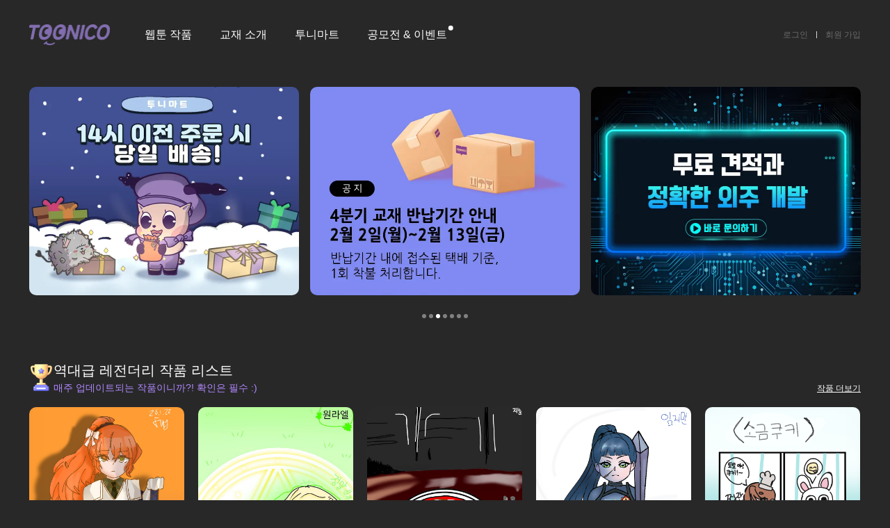

--- FILE ---
content_type: text/html; charset=utf-8
request_url: https://www.toonico.com/?contents=888-best_teacher
body_size: 17860
content:
<!DOCTYPE html><html lang="ko"><head><meta charSet="utf-8"/><link rel="icon" href="https://www.toonico.com/favicon.ico" class="jsx-2818425614"/><meta name="viewport" content="width=device-width, initial-scale=1, viewport-fit=cover, user-scalable=no, maximum-scale=1.0, minimum-scale=1.0" class="jsx-2818425614"/><meta name="google-site-verification" content="IuZDQOZkyDH9GcqoaqU9E7zA_j52AHq-Sk6EC9TSM_Q" class="jsx-2818425614"/><meta name="naver-site-verification" content="29945cedd4ee0cb192b386159c34cfe63f1e01f4" class="jsx-2818425614"/><meta name="robots" content="index"/><meta name="description" content="웹툰 작가를 꿈꾸는 학생들을 위한 방과후 웹툰 투니코 입니다. 개성 만점 캐릭터와 함께 펼쳐지는 흥미진진한 스토리텔링으로 창의력과 상상력이 향상되어 가는 우리 아이의 작품을 확인해보세요."/><meta property="og:title" content="투니코"/><meta property="og:description" content="웹툰 작가를 꿈꾸는 학생들을 위한 방과후 웹툰 투니코 입니다. 개성 만점 캐릭터와 함께 펼쳐지는 흥미진진한 스토리텔링으로 창의력과 상상력이 향상되어 가는 우리 아이의 작품을 확인해보세요."/><title>투니코</title><link rel="canonical" href="https://www.toonico.com/"/><link rel="preload" as="image" imageSrcSet="/_next/image?url=https%3A%2F%2Ftoonitest.s3.amazonaws.com%2Fbanner%2F2026%2F01%2F09%2Fcc59e19d-1c0e-4e07-84f8-66231d02d1b6.png&amp;w=1920&amp;q=75 1x" fetchpriority="high"/><link rel="preload" as="image" imageSrcSet="/_next/image?url=https%3A%2F%2Ftoonitest.s3.amazonaws.com%2Fbanner%2F2026%2F01%2F15%2F2d592269-9966-4c27-94cc-e5c830072e7f.png&amp;w=1920&amp;q=75 1x" fetchpriority="high"/><link rel="preload" as="image" imageSrcSet="/_next/image?url=https%3A%2F%2Ftoonitest.s3.amazonaws.com%2Fbanner%2F2026%2F01%2F19%2F547443d0-4a40-4582-87eb-24967ff013b7.png&amp;w=1920&amp;q=75 1x" fetchpriority="high"/><link rel="preload" as="image" imageSrcSet="/_next/image?url=https%3A%2F%2Ftoonitest.s3.amazonaws.com%2Fbanner%2F2025%2F09%2F08%2F12d1c9e8-6e5a-419b-9cf4-09dc198d5ae8.png&amp;w=1920&amp;q=75 1x" fetchpriority="high"/><link rel="preload" as="image" imageSrcSet="/_next/image?url=https%3A%2F%2Ftoonitest.s3.amazonaws.com%2Fbanner%2F2026%2F01%2F09%2F9a85b683-eaa0-4285-b1bd-481a05afeb74.png&amp;w=1920&amp;q=75 1x" fetchpriority="high"/><link rel="preload" as="image" imageSrcSet="/_next/image?url=https%3A%2F%2Ftoonitest.s3.amazonaws.com%2Fbanner%2F2025%2F04%2F22%2Ffc0b196c-dcef-485e-a37b-ccfc90bea52e.png&amp;w=1920&amp;q=75 1x" fetchpriority="high"/><link rel="preload" as="image" imageSrcSet="/_next/image?url=https%3A%2F%2Ftoonitest.s3.amazonaws.com%2Fbanner%2F2026%2F01%2F09%2Fe23f4965-5d6c-45d8-874f-0c9f24ef00b6.png&amp;w=1920&amp;q=75 1x" fetchpriority="high"/><meta name="next-head-count" content="18"/><meta property="image" content="https://toonitest.s3.ap-northeast-2.amazonaws.com/asset/Toonico_og.png"/><meta property="og:image" content="https://toonitest.s3.ap-northeast-2.amazonaws.com/asset/Toonico_og.png"/><link rel="preload" href="/_next/static/media/e4af272ccee01ff0-s.p.woff2" as="font" type="font/woff2" crossorigin="anonymous" data-next-font="size-adjust"/><link rel="preload" href="/_next/static/css/65141ba2ad51645a.css" as="style"/><link rel="stylesheet" href="/_next/static/css/65141ba2ad51645a.css" data-n-g=""/><link rel="preload" href="/_next/static/css/c4605c34ad7de1ea.css" as="style"/><link rel="stylesheet" href="/_next/static/css/c4605c34ad7de1ea.css" data-n-p=""/><link rel="preload" href="/_next/static/css/d8f616802fafb8f4.css" as="style"/><link rel="stylesheet" href="/_next/static/css/d8f616802fafb8f4.css" data-n-p=""/><link rel="preload" href="/_next/static/css/d1a2a7fc74cf8137.css" as="style"/><link rel="stylesheet" href="/_next/static/css/d1a2a7fc74cf8137.css" data-n-p=""/><link rel="preload" href="/_next/static/css/d083a58265d3c5da.css" as="style"/><link rel="stylesheet" href="/_next/static/css/d083a58265d3c5da.css"/><link rel="preload" href="/_next/static/css/7cff4d6f3aa2ba6c.css" as="style"/><link rel="stylesheet" href="/_next/static/css/7cff4d6f3aa2ba6c.css"/><noscript data-n-css=""></noscript><script defer="" nomodule="" src="/_next/static/chunks/polyfills-c67a75d1b6f99dc8.js"></script><script defer="" src="/_next/static/chunks/5132.e6769e19c82d8507.js"></script><script defer="" src="/_next/static/chunks/3165.d17015abe1905287.js"></script><script src="/_next/static/chunks/webpack-8438127bd8b2c2df.js" defer=""></script><script src="/_next/static/chunks/framework-314c182fa7e2bf37.js" defer=""></script><script src="/_next/static/chunks/main-7987767970a77f60.js" defer=""></script><script src="/_next/static/chunks/pages/_app-c554910c49be8792.js" defer=""></script><script src="/_next/static/chunks/5736-3aaa56426b0d23d6.js" defer=""></script><script src="/_next/static/chunks/3940-725b788d789f9c16.js" defer=""></script><script src="/_next/static/chunks/2157-6964bc3b39ac88aa.js" defer=""></script><script src="/_next/static/chunks/1298-19e6e88874976a38.js" defer=""></script><script src="/_next/static/chunks/pages/index-fade31db85dd1d2f.js" defer=""></script><script src="/_next/static/-mDWbcD4kF6l1-9RBrdMz/_buildManifest.js" defer=""></script><script src="/_next/static/-mDWbcD4kF6l1-9RBrdMz/_ssgManifest.js" defer=""></script><style id="__jsx-2818425614">body,th,td,input,select,textarea,button,pre{font-size:16px;line-height:1.5;font-family:__className_e8ce0c,AppleSDGothicNeo-Regular,Malgun Gothic,dotum,sans-serif}</style></head><body><div id="__next"><header class="Header_header__NPzC9"><div class="Header_inner__V7_dw Header_mobile__in19b"><h1><a href="/"><img alt="Toonico" loading="lazy" width="94" height="24" decoding="async" data-nimg="1" style="color:transparent" srcSet="/_next/image?url=%2Fimage%2Frenewal%2Flogo_toonico.png&amp;w=720&amp;q=75 1x" src="/_next/image?url=%2Fimage%2Frenewal%2Flogo_toonico.png&amp;w=720&amp;q=75"/></a></h1><div class="Header_left__hKik9"><button class="NavigationMobile_btn_menu__4YqtG" style="display:block"><span class="Icon_icon_menu__U02iL white"><i>메뉴</i></span></button><div class="NavigationMobile_menu_toonico__xRjF0 DISABLE"><div class="NavigationMobile_inner_menu__ogWqG"><div class="NavigationMobile_user_toonico__LSQjf"><strong class="NavigationMobile_logo___b_sF"><a href="/"><img alt="Toonico" loading="lazy" width="94" height="24" decoding="async" data-nimg="1" style="color:transparent" srcSet="/_next/image?url=%2Fimage%2Fimg_logo_202403.png&amp;w=720&amp;q=75 1x" src="/_next/image?url=%2Fimage%2Fimg_logo_202403.png&amp;w=720&amp;q=75"/></a></strong><ul class="NavigationMobile_user_tools__uq7WZ"><li><a href="/login">로그인</a></li><li><a href="/auth/signup">회원가입</a></li></ul></div><div class="NavigationMobile_body_contents__0POkg"><div class="NavigationMobile_nav_wrapper__VXj6B NavigationMobile_scroll-shadows__CUWII"><div class="NavigationMobile_nav_toonico__s5gEd"><ul class="NavigationList_navgation_list__SKNOa "><li class="NavigationList_sub_list__o9Pjf "><a href="/contents">웹툰 작품</a><ul class="NavigationList_sub_nav__SOJrt "><li><a href="/contents">전체</a></li><li><a href="/contents/best">베스트</a></li><li><a href="/contents/school">학교별</a></li><li><a href="/contents/popular">인기태그별</a></li></ul></li><li><a href="/books">교재 소개</a></li><div class="NavigationList_wrapper__AHxW8"></div></ul></div></div><ul class="NavigationMobile_nav_footer__Gxg5g"><li><a target="_blank" referrerPolicy="no-referrer" style="padding:0" href="https://smartstore.naver.com/toonimart"><div style="height:80px;background-color:#cbcbef"><img alt="투니마트 바로가기" loading="lazy" width="240" height="110" decoding="async" data-nimg="1" style="color:transparent;display:block;width:auto;height:100%;margin:0 auto" srcSet="/_next/image?url=%2F_next%2Fstatic%2Fmedia%2Fimg_nav_mart_banner.96b25b63.png&amp;w=720&amp;q=75 1x" src="/_next/image?url=%2F_next%2Fstatic%2Fmedia%2Fimg_nav_mart_banner.96b25b63.png&amp;w=720&amp;q=75"/></div></a></li></ul></div><button class="NavigationMobile_btn_close__1cNMr"><span class="Icon_icon_menu__U02iL close black"><i></i></span></button></div></div></div></div><div class="Header_inner__V7_dw Header_pc__ua4yi"><h1><a href="/"><img alt="Toonico" loading="lazy" width="116" height="30" decoding="async" data-nimg="1" style="color:transparent" srcSet="/_next/image?url=%2Fimage%2Frenewal%2Flogo_toonico.png&amp;w=720&amp;q=75 1x" src="/_next/image?url=%2Fimage%2Frenewal%2Flogo_toonico.png&amp;w=720&amp;q=75"/></a></h1><div class="Navigation_menu_toonico__lHrgs"><div class="Navigation_inner_menu__chtPk"><nav class="Navigation_nav_header__QodMF"><ul class="NavigationList_navgation_list__SKNOa "><li class="NavigationList_sub_list__o9Pjf "><a href="/contents">웹툰 작품</a><ul class="NavigationList_sub_nav__SOJrt "><li><a href="/contents">전체</a></li><li><a href="/contents/best">베스트</a></li><li><a href="/contents/school">학교별</a></li><li><a href="/contents/popular">인기태그별</a></li></ul></li><li><a href="/books">교재 소개</a></li><li><a target="_blank" href="https://smartstore.naver.com/toonimart">투니마트</a></li><div class="NavigationList_wrapper__AHxW8"></div></ul></nav><div><div class="anim_tool SHOW"><div class="NavigationPcTools_user_status_tool__NGBFK"><a class="NavigationPcTools_item_tool__emkHR" href="/login">로그인</a><span class="NavigationPcTools_divider__Kpy08"></span><a class="NavigationPcTools_item_tool__emkHR" href="/auth/signup">회원 가입</a></div></div></div></div></div></div></header><main class="common_main"><h2 class="screen_out">홈</h2><div><h3 class="screen_out">배너</h3></div><div class="index_container_contents__AABnp"><div class="MainFeature_feature_main__twQ4N"><div class="MainFeature_carousel_container__jd6Cm"><ul><li><a class="MainFeature_item__aLURw" style="background-color:transparent" target="_blank" href="https://www.jobkorea.co.kr/Recruit/Co_Read/Recruit/C/toonico?ChkDispType=1"><img alt="강사모집 웹툰에 관심있는 강사! 모여라! 역량있는 웹툰 교육 강사를 모집합니다." fetchpriority="high" loading="eager" width="776" height="600" decoding="async" data-nimg="1" class="MainFeatureImage_feature_img__LsUmm" style="color:transparent;background-size:cover;background-position:50% 50%;background-repeat:no-repeat;background-image:url(&quot;[data-uri]&quot;)" srcSet="/_next/image?url=https%3A%2F%2Ftoonitest.s3.amazonaws.com%2Fbanner%2F2026%2F01%2F09%2Fcc59e19d-1c0e-4e07-84f8-66231d02d1b6.png&amp;w=1920&amp;q=75 1x" src="/_next/image?url=https%3A%2F%2Ftoonitest.s3.amazonaws.com%2Fbanner%2F2026%2F01%2F09%2Fcc59e19d-1c0e-4e07-84f8-66231d02d1b6.png&amp;w=1920&amp;q=75"/></a></li><li><a class="MainFeature_item__aLURw" style="background-color:transparent" target="_blank" href="https://smartstore.naver.com/toonimart"><img alt="" fetchpriority="high" loading="eager" width="776" height="600" decoding="async" data-nimg="1" class="MainFeatureImage_feature_img__LsUmm" style="color:transparent;background-size:cover;background-position:50% 50%;background-repeat:no-repeat;background-image:url(&quot;[data-uri]&quot;)" srcSet="/_next/image?url=https%3A%2F%2Ftoonitest.s3.amazonaws.com%2Fbanner%2F2026%2F01%2F15%2F2d592269-9966-4c27-94cc-e5c830072e7f.png&amp;w=1920&amp;q=75 1x" src="/_next/image?url=https%3A%2F%2Ftoonitest.s3.amazonaws.com%2Fbanner%2F2026%2F01%2F15%2F2d592269-9966-4c27-94cc-e5c830072e7f.png&amp;w=1920&amp;q=75"/></a></li><li><a class="MainFeature_item__aLURw" style="background-color:transparent" target="_blank" href="https://pf.kakao.com/_zxdwTxb/112148661"><img alt="4분기 교재 반납기간 확인  " fetchpriority="high" loading="eager" width="776" height="600" decoding="async" data-nimg="1" class="MainFeatureImage_feature_img__LsUmm" style="color:transparent;background-size:cover;background-position:50% 50%;background-repeat:no-repeat;background-image:url(&quot;[data-uri]&quot;)" srcSet="/_next/image?url=https%3A%2F%2Ftoonitest.s3.amazonaws.com%2Fbanner%2F2026%2F01%2F19%2F547443d0-4a40-4582-87eb-24967ff013b7.png&amp;w=1920&amp;q=75 1x" src="/_next/image?url=https%3A%2F%2Ftoonitest.s3.amazonaws.com%2Fbanner%2F2026%2F01%2F19%2F547443d0-4a40-4582-87eb-24967ff013b7.png&amp;w=1920&amp;q=75"/></a></li><li><a class="MainFeature_item__aLURw" style="background-color:transparent" target="_blank" href="https://hashlike.io/"><img alt="무료 견적과 정확한 외주 개발 바로 문의하기" fetchpriority="high" loading="eager" width="776" height="600" decoding="async" data-nimg="1" class="MainFeatureImage_feature_img__LsUmm" style="color:transparent;background-size:cover;background-position:50% 50%;background-repeat:no-repeat;background-image:url(&quot;[data-uri]&quot;)" srcSet="/_next/image?url=https%3A%2F%2Ftoonitest.s3.amazonaws.com%2Fbanner%2F2025%2F09%2F08%2F12d1c9e8-6e5a-419b-9cf4-09dc198d5ae8.png&amp;w=1920&amp;q=75 1x" src="/_next/image?url=https%3A%2F%2Ftoonitest.s3.amazonaws.com%2Fbanner%2F2025%2F09%2F08%2F12d1c9e8-6e5a-419b-9cf4-09dc198d5ae8.png&amp;w=1920&amp;q=75"/></a></li><li><a class="MainFeature_item__aLURw" style="background-color:transparent" target="_blank" href="https://www.toonico.com/books"><img alt="정규와 라이트 교재를 신청해 주세요." fetchpriority="high" loading="eager" width="776" height="600" decoding="async" data-nimg="1" class="MainFeatureImage_feature_img__LsUmm" style="color:transparent;background-size:cover;background-position:50% 50%;background-repeat:no-repeat;background-image:url(&quot;[data-uri]&quot;)" srcSet="/_next/image?url=https%3A%2F%2Ftoonitest.s3.amazonaws.com%2Fbanner%2F2026%2F01%2F09%2F9a85b683-eaa0-4285-b1bd-481a05afeb74.png&amp;w=1920&amp;q=75 1x" src="/_next/image?url=https%3A%2F%2Ftoonitest.s3.amazonaws.com%2Fbanner%2F2026%2F01%2F09%2F9a85b683-eaa0-4285-b1bd-481a05afeb74.png&amp;w=1920&amp;q=75"/></a></li><li><a class="MainFeature_item__aLURw" style="background-color:transparent" target="_blank" href="https://www.toonico.com/notice/484"><img alt="" fetchpriority="high" loading="eager" width="776" height="600" decoding="async" data-nimg="1" class="MainFeatureImage_feature_img__LsUmm" style="color:transparent;background-size:cover;background-position:50% 50%;background-repeat:no-repeat;background-image:url(&quot;[data-uri]&quot;)" srcSet="/_next/image?url=https%3A%2F%2Ftoonitest.s3.amazonaws.com%2Fbanner%2F2025%2F04%2F22%2Ffc0b196c-dcef-485e-a37b-ccfc90bea52e.png&amp;w=1920&amp;q=75 1x" src="/_next/image?url=https%3A%2F%2Ftoonitest.s3.amazonaws.com%2Fbanner%2F2025%2F04%2F22%2Ffc0b196c-dcef-485e-a37b-ccfc90bea52e.png&amp;w=1920&amp;q=75"/></a></li><li><a class="MainFeature_item__aLURw" style="background-color:transparent" target="_blank" href="https://toonico.com/contents/best"><img alt="매일 선정되는 베스트 작품을 감상해 보세요." fetchpriority="high" loading="eager" width="776" height="600" decoding="async" data-nimg="1" class="MainFeatureImage_feature_img__LsUmm" style="color:transparent;background-size:cover;background-position:50% 50%;background-repeat:no-repeat;background-image:url(&quot;[data-uri]&quot;)" srcSet="/_next/image?url=https%3A%2F%2Ftoonitest.s3.amazonaws.com%2Fbanner%2F2026%2F01%2F09%2Fe23f4965-5d6c-45d8-874f-0c9f24ef00b6.png&amp;w=1920&amp;q=75 1x" src="/_next/image?url=https%3A%2F%2Ftoonitest.s3.amazonaws.com%2Fbanner%2F2026%2F01%2F09%2Fe23f4965-5d6c-45d8-874f-0c9f24ef00b6.png&amp;w=1920&amp;q=75"/></a></li></ul></div><div><ul class="MainFeature_bunddle_dots__IgCAM"></ul></div></div><div class="SubjectContainer_subject_container___FprD SubjectContainer_subject_container___FprD home_conainers_home_content__Guvf5 best" style="--curation-bg-color:transparent"><div class="subject_header"><div><div class="home_conainers_container_title__63CEG"><span class="Icon_icon_main_container__vsGPu best"><i></i></span><div><h3>역대급 레전더리 작품 리스트</h3><p>매주 업데이트되는 작품이니까?! 확인은 필수 <!-- -->:)</p></div></div></div><a class="SubjectContainer_link_more__yQGuy" href="/contents/best"><span><span>작품</span> <!-- -->더보기</span></a></div><div class="subject_body"><div class="home_conainers_carousel_container__sv4o_"><ul class="home_conainers_list_boards__rmr6T home_conainers_no_wrap__m1eNY"><li class="embla__slide"><a class="CardView_card_view__usi9G" href="/contents/detail/917529?from=%2F"><div class="thumb_card"><img src="https://toonitest.s3.amazonaws.com/images/2026/01/22/f7994899-2e06-44c5-8a9d-d8bef89e843f.jpg" class="CardImage_img_card__VzRh4 " alt="#마법 인형 가게 #3주차 #김민정 강사" width="276" height="400" sizes="(max-width: 720px) 32vw, 64vw" loading="lazy" style="position:absolute;top:0;left:0"/></div><div class="CardView_body_card__SsS_w card_body"><p class="CardView_view_count__Utrzg"><span class="Icon_icon_emotes__mW_E9 emote_01 CardView_icon_smile__Fhe_o"><i></i></span><em>26</em></p><div class="CardView_wrapper__LFd5M"><em class="CardView_sub_card__nWK_3">마법 인형 가게</em><strong class="CardView_title_card__0dkEz">#마법 인형 가게 #3주차 #김민정 강사</strong></div></div></a></li><li class="embla__slide"><a class="CardView_card_view__usi9G" href="/contents/detail/917825?from=%2F"><div class="thumb_card"><img src="https://toonitest.s3.amazonaws.com/images/2026/01/22/637169f2-97f4-4ac1-8bc1-4167bed02b97.jpg" class="CardImage_img_card__VzRh4 " alt="#마법 인형 가게 #1주차 #송가영 강사" width="276" height="400" sizes="(max-width: 720px) 32vw, 64vw" loading="lazy" style="position:absolute;top:0;left:0"/></div><div class="CardView_body_card__SsS_w card_body"><p class="CardView_view_count__Utrzg"><span class="Icon_icon_emotes__mW_E9 emote_01 CardView_icon_smile__Fhe_o"><i></i></span><em>12</em></p><div class="CardView_wrapper__LFd5M"><em class="CardView_sub_card__nWK_3">마법 인형 가게</em><strong class="CardView_title_card__0dkEz">#마법 인형 가게 #1주차 #송가영 강사</strong></div></div></a></li><li class="embla__slide"><a class="CardView_card_view__usi9G" href="/contents/detail/917983?from=%2F"><div class="thumb_card"><img src="https://toonitest.s3.amazonaws.com/images/2026/01/23/ef2342ec-b008-41ba-8a46-19a1342df5e8.jpg" class="CardImage_img_card__VzRh4 " alt="#마법 인형 가게 #4주차 #노혜림 강사" width="276" height="400" sizes="(max-width: 720px) 32vw, 64vw" loading="lazy" style="position:absolute;top:0;left:0"/></div><div class="CardView_body_card__SsS_w card_body"><p class="CardView_view_count__Utrzg"><span class="Icon_icon_emotes__mW_E9 emote_01 CardView_icon_smile__Fhe_o"><i></i></span><em>11</em></p><div class="CardView_wrapper__LFd5M"><em class="CardView_sub_card__nWK_3">마법 인형 가게</em><strong class="CardView_title_card__0dkEz">#마법 인형 가게 #4주차 #노혜림 강사</strong></div></div></a></li><li class="embla__slide"><a class="CardView_card_view__usi9G" href="/contents/detail/918150?from=%2F"><div class="thumb_card"><img src="https://toonitest.s3.amazonaws.com/images/2026/01/23/b83531fd-2e05-4385-8318-e55003642221.png" class="CardImage_img_card__VzRh4 " alt="#마법 인형 가게 #3주차 #백여진 강사" width="276" height="400" sizes="(max-width: 720px) 32vw, 64vw" loading="lazy" style="position:absolute;top:0;left:0"/></div><div class="CardView_body_card__SsS_w card_body"><p class="CardView_view_count__Utrzg"><span class="Icon_icon_emotes__mW_E9 emote_01 CardView_icon_smile__Fhe_o"><i></i></span><em>14</em></p><div class="CardView_wrapper__LFd5M"><em class="CardView_sub_card__nWK_3">마법 인형 가게</em><strong class="CardView_title_card__0dkEz">#마법 인형 가게 #3주차 #백여진 강사</strong></div></div></a></li><li class="embla__slide"><a class="CardView_card_view__usi9G" href="/contents/detail/918389?from=%2F"><div class="thumb_card"><img src="https://toonitest.s3.amazonaws.com/images/2026/01/23/6f674fd3-9310-4f3a-8e01-66dc8f35d57a.png" class="CardImage_img_card__VzRh4 " alt="#로봇 전쟁 #1주차 #김민정 강사" width="276" height="400" sizes="(max-width: 720px) 32vw, 64vw" loading="lazy" style="position:absolute;top:0;left:0"/></div><div class="CardView_body_card__SsS_w card_body"><p class="CardView_view_count__Utrzg"><span class="Icon_icon_emotes__mW_E9 emote_01 CardView_icon_smile__Fhe_o"><i></i></span><em>8</em></p><div class="CardView_wrapper__LFd5M"><em class="CardView_sub_card__nWK_3">로봇 전쟁</em><strong class="CardView_title_card__0dkEz">#로봇 전쟁 #1주차 #김민정 강사</strong></div></div></a></li></ul></div><button class="home_conainers_btn_indicator__N8Fe9 home_conainers_rect__XDeMb" disabled=""><span class="Icon_ico_pagination_arr_w__zWzrj home_conainers_icon__NKZnE"></span></button><button class="home_conainers_btn_indicator__N8Fe9 home_conainers_rect__XDeMb home_conainers_btn_next__Nrs_W" disabled=""><span class="Icon_ico_pagination_arr_w__zWzrj home_conainers_icon__NKZnE"></span></button></div><div class="subject_footer"><a class="SubjectContainer_btn_more__l9RYA" href="/contents/best"><span><span>작품</span> <!-- -->더보기</span></a></div></div><div class="SubjectContainer_subject_container___FprD SubjectContainer_subject_container___FprD curation home_conainers_home_content__Guvf5" style="--curation-bg-color:#444"><div class="subject_header"><h3>업데이트된 <span class="Icon_icon_main_module__BeBCS check"></span><em>신규 교재들</em></h3><p>이번 달에는 어떤 내용을 배우게 될까요?<br/>신규 교재 신청도 서둘러 주세요!</p><a class="SubjectContainer_btn_more__l9RYA" href="/books">교재 더보기</a></div><div class="subject_body"><div class="home_conainers_inner_curation__M_CNG"><div class="home_conainers_carousel_container__sv4o_"><ul class="embla__container home_conainers_list_boards__rmr6T home_conainers_no_wrap__m1eNY"><li><a href="/books"><div class="CardView_card_view__usi9G type1"><div class="thumb_card"><img src="https://toonitest.s3.amazonaws.com/images/booklist/동물 복원 합성 프로젝트 표지2.png" class="CardImage_img_card__VzRh4 " alt="동물 복원 합성 프로젝트" width="228" height="320" sizes="(max-width: 720px) 32vw, 64vw" loading="lazy" style="position:absolute;top:0;left:0"/></div><div class="CardView_body_card__SsS_w card_body"><p class="CardView_view_count__Utrzg"></p><div class="CardView_wrapper__LFd5M"><em class="CardView_sub_card__nWK_3">정규</em><strong class="CardView_title_card__0dkEz">동물 복원 합성 프로젝트</strong></div></div></div></a></li><li><a href="/books"><div class="CardView_card_view__usi9G type1"><div class="thumb_card"><img src="https://toonitest.s3.amazonaws.com/images/booklist/Fin 22년도 방학 특강 교재_표지2.png" class="CardImage_img_card__VzRh4 " alt="미미와 웹툰 만들기" width="228" height="320" sizes="(max-width: 720px) 32vw, 64vw" loading="lazy" style="position:absolute;top:0;left:0"/></div><div class="CardView_body_card__SsS_w card_body"><p class="CardView_view_count__Utrzg"></p><div class="CardView_wrapper__LFd5M"><em class="CardView_sub_card__nWK_3">특강</em><strong class="CardView_title_card__0dkEz">미미와 웹툰 만들기</strong></div></div></div></a></li><li><a href="/books"><div class="CardView_card_view__usi9G type1"><div class="thumb_card"><img src="https://toonitest.s3.amazonaws.com/images/booklist/마법 의상 만들기 정규 표지 (QR완료)2.png" class="CardImage_img_card__VzRh4 " alt="마법 의상실" width="228" height="320" sizes="(max-width: 720px) 32vw, 64vw" loading="lazy" style="position:absolute;top:0;left:0"/></div><div class="CardView_body_card__SsS_w card_body"><p class="CardView_view_count__Utrzg"></p><div class="CardView_wrapper__LFd5M"><em class="CardView_sub_card__nWK_3">정규</em><strong class="CardView_title_card__0dkEz">마법 의상실</strong></div></div></div></a></li><li><a href="/books"><div class="CardView_card_view__usi9G type1"><div class="thumb_card"><img src="https://toonitest.s3.amazonaws.com/images/booklist/카우걸 리지 표지 (QR완료).png" class="CardImage_img_card__VzRh4 " alt="패스트 건 리지" width="228" height="320" sizes="(max-width: 720px) 32vw, 64vw" loading="lazy" style="position:absolute;top:0;left:0"/></div><div class="CardView_body_card__SsS_w card_body"><p class="CardView_view_count__Utrzg"></p><div class="CardView_wrapper__LFd5M"><em class="CardView_sub_card__nWK_3">정규</em><strong class="CardView_title_card__0dkEz">패스트 건 리지</strong></div></div></div></a></li><li><a href="/books"><div class="CardView_card_view__usi9G type1"><div class="thumb_card"><img src="https://toonitest.s3.amazonaws.com/images/booklist/fin 방과후 웹툰 교실 표지 (QR완료)2.jpg" class="CardImage_img_card__VzRh4 " alt="방과후 웹툰 교실" width="228" height="320" sizes="(max-width: 720px) 32vw, 64vw" loading="lazy" style="position:absolute;top:0;left:0"/></div><div class="CardView_body_card__SsS_w card_body"><p class="CardView_view_count__Utrzg"></p><div class="CardView_wrapper__LFd5M"><em class="CardView_sub_card__nWK_3">정규</em><strong class="CardView_title_card__0dkEz">방과후 웹툰 교실</strong></div></div></div></a></li></ul></div><button class="home_conainers_btn_indicator__N8Fe9 home_conainers_cicle__JRBKG" disabled=""><span class="Icon_ico_pagination_arr__0OXqv home_conainers_icon__NKZnE"></span></button><button class="home_conainers_btn_indicator__N8Fe9 home_conainers_cicle__JRBKG home_conainers_btn_next__Nrs_W" disabled=""><span class="Icon_ico_pagination_arr__0OXqv home_conainers_icon__NKZnE"></span></button></div></div></div>0<div class="SubjectContainer_subject_container___FprD SubjectContainer_subject_container___FprD curation home_conainers_home_content__Guvf5" style="border:1px solid #7f7f7f;--curation-bg-color:transparent"><div class="subject_header"><h3>인정할 수밖에 없는 기발함! <em>이달의 작품</em></h3><p>보고 또 봐도 재밌는 이번 달 가장 센스 있는 학생 작품을 소개합니다.!</p></div><div class="subject_body"><div class="MainTeachers_contents_teachers__Jas9U"><div class="MainTeachers_inner_contents__jn2dG home_conainers_list_boards__rmr6T home_conainers_scroll_x__tPsbz"><div class="MainTeachers_content_item__XDJ8T" id="0"><div class="MainTeachers_thumb_content__sfNgs"><img alt="AI상-서룡초등학교" unselectable="off" loading="lazy" width="146" height="146" decoding="async" data-nimg="1" style="color:transparent" srcSet="/_next/image?url=https%3A%2F%2Ftoonitest.s3.amazonaws.com%2Fimages%2Fbest_teacher%2F1%EC%9B%94%EC%9E%91%ED%92%88.jpg&amp;w=720&amp;q=75 1x" src="/_next/image?url=https%3A%2F%2Ftoonitest.s3.amazonaws.com%2Fimages%2Fbest_teacher%2F1%EC%9B%94%EC%9E%91%ED%92%88.jpg&amp;w=720&amp;q=75"/><strong class="MainTeachers_title__V7YB7">AI상</strong></div><div class="MainTeachers_info_content__fT1Wr"><div><p class="MainTeachers_sub_title__BhI2O"><span>-<!-- -->서룡초등학교</span></p></div><p class="MainTeachers_desc__DBhU1">위 학생은 독특하고 재밌는 AI캐릭터를 창작하여 모두에게 재미를 전해주었기에 이 상을 수여함.</p></div></div><div class="MainTeachers_content_item__XDJ8T" id="0"><div class="MainTeachers_thumb_content__sfNgs"><img alt="크리스마스상-통일초등학교" unselectable="off" loading="lazy" width="146" height="146" decoding="async" data-nimg="1" style="color:transparent" srcSet="/_next/image?url=https%3A%2F%2Ftoonitest.s3.amazonaws.com%2Fimages%2Fbest_teacher%2F1%EC%9B%94%EC%9E%91%ED%92%882.jpg&amp;w=720&amp;q=75 1x" src="/_next/image?url=https%3A%2F%2Ftoonitest.s3.amazonaws.com%2Fimages%2Fbest_teacher%2F1%EC%9B%94%EC%9E%91%ED%92%882.jpg&amp;w=720&amp;q=75"/><strong class="MainTeachers_title__V7YB7">크리스마스상</strong></div><div class="MainTeachers_info_content__fT1Wr"><div><p class="MainTeachers_sub_title__BhI2O"><span>-<!-- -->통일초등학교</span></p></div><p class="MainTeachers_desc__DBhU1">메리 크리스마스!</p></div></div></div></div></div></div><div class="SubjectContainer_subject_container___FprD SubjectContainer_subject_container___FprD home_conainers_home_content__Guvf5 row2" style="--curation-bg-color:transparent"><div class="subject_header"><div><div class="home_conainers_container_title__63CEG"><span class="Icon_icon_main_container__vsGPu popular_tag"><i></i></span><div><h3>요새 찐인기 태그는 무엇?</h3><p>인기있는 태그 리스트가 한눈에</p></div></div></div><a class="SubjectContainer_link_more__yQGuy" href="/contents/popular"><span><span>작품</span> <!-- -->더보기</span></a></div><div class="Tab_common_tab__F_EFw home_conainers_tab_subject_tag__Nbdoa"><ul class="GridXScrollList_list_card__wQoWe  list_tags"><li><button class="Tab_item_tag__sBjUC  ACTIVE">#드래곤 캐슬</button></li><li><button class="Tab_item_tag__sBjUC  ">#신비한 유적탐험 Lite</button></li><li><button class="Tab_item_tag__sBjUC  ">#마법 인형 가게</button></li><li><button class="Tab_item_tag__sBjUC  ">#옷 만들기 대소동 Lite</button></li></ul></div><div class="subject_body"><div class="home_conainers_carousel_container__sv4o_"><ul class="embla__container home_conainers_list_boards__rmr6T home_conainers_row2__RBOWk"><li><a class="CardView_card_view__usi9G" href="/contents/detail/902464?from=%2F"><div class="thumb_card"><img src="https://toonitest.s3.amazonaws.com/images/2025/12/26/a4a79abe-7ef1-4ac2-bcc6-00b3550e613b.jpg" class="CardImage_img_card__VzRh4 " alt="#드래곤 캐슬 #서울오륜초등학교 #홍선화 강사" width="180" height="220" sizes="(max-width: 720px) 32vw, 64vw" loading="lazy" style="position:absolute;top:0;left:0"/></div><div class="CardView_body_card__SsS_w card_body"><p class="CardView_view_count__Utrzg"><span class="Icon_icon_emotes__mW_E9 emote_01 CardView_icon_smile__Fhe_o"><i></i></span><em>23</em></p><div class="CardView_wrapper__LFd5M"><em class="CardView_sub_card__nWK_3">드래곤 캐슬</em><strong class="CardView_title_card__0dkEz">#드래곤 캐슬 #서울오륜초등학교 #홍선화 강사</strong></div></div></a><a class="CardView_card_view__usi9G" href="/contents/detail/902503?from=%2F"><div class="thumb_card"><img src="https://toonitest.s3.amazonaws.com/images/2025/12/26/f46e8c81-d268-4bdf-9abf-df6172a4ba93.jpg" class="CardImage_img_card__VzRh4 " alt="#드래곤 캐슬 #서울오륜초등학교 #홍선화 강사" width="180" height="220" sizes="(max-width: 720px) 32vw, 64vw" loading="lazy" style="position:absolute;top:0;left:0"/></div><div class="CardView_body_card__SsS_w card_body"><p class="CardView_view_count__Utrzg"><span class="Icon_icon_emotes__mW_E9 emote_01 CardView_icon_smile__Fhe_o"><i></i></span><em>13</em></p><div class="CardView_wrapper__LFd5M"><em class="CardView_sub_card__nWK_3">드래곤 캐슬</em><strong class="CardView_title_card__0dkEz">#드래곤 캐슬 #서울오륜초등학교 #홍선화 강사</strong></div></div></a></li><li><a class="CardView_card_view__usi9G" href="/contents/detail/903479?from=%2F"><div class="thumb_card"><img src="https://toonitest.s3.amazonaws.com/images/2025/12/29/e254415a-b44d-405f-bc49-dbc8b036ab70.jpg" class="CardImage_img_card__VzRh4 " alt="#드래곤 캐슬 #인천계산초등학교 #유미현 강사" width="180" height="220" sizes="(max-width: 720px) 32vw, 64vw" loading="lazy" style="position:absolute;top:0;left:0"/></div><div class="CardView_body_card__SsS_w card_body"><p class="CardView_view_count__Utrzg"><span class="Icon_icon_emotes__mW_E9 emote_01 CardView_icon_smile__Fhe_o"><i></i></span><em>20</em></p><div class="CardView_wrapper__LFd5M"><em class="CardView_sub_card__nWK_3">드래곤 캐슬</em><strong class="CardView_title_card__0dkEz">#드래곤 캐슬 #인천계산초등학교 #유미현 강사</strong></div></div></a><a class="CardView_card_view__usi9G" href="/contents/detail/910416?from=%2F"><div class="thumb_card"><img src="https://toonitest.s3.amazonaws.com/images/2026/01/09/1e243690-1e4f-495e-a30c-bb987a9c934c.jpg" class="CardImage_img_card__VzRh4 " alt="#드래곤 캐슬 #인천만수북초등학교 #로지 강사" width="180" height="220" sizes="(max-width: 720px) 32vw, 64vw" loading="lazy" style="position:absolute;top:0;left:0"/></div><div class="CardView_body_card__SsS_w card_body"><p class="CardView_view_count__Utrzg"><span class="Icon_icon_emotes__mW_E9 emote_01 CardView_icon_smile__Fhe_o"><i></i></span><em>19</em></p><div class="CardView_wrapper__LFd5M"><em class="CardView_sub_card__nWK_3">드래곤 캐슬</em><strong class="CardView_title_card__0dkEz">#드래곤 캐슬 #인천만수북초등학교 #로지 강사</strong></div></div></a></li><li><a class="CardView_card_view__usi9G" href="/contents/detail/909976?from=%2F"><div class="thumb_card"><img src="https://toonitest.s3.amazonaws.com/images/2026/01/08/3e4fa579-37a8-4c7e-b1e9-ad589808cc7c.jpg" class="CardImage_img_card__VzRh4 " alt="#드래곤 캐슬 #인천작전초등학교 #로지 강사" width="180" height="220" sizes="(max-width: 720px) 32vw, 64vw" loading="lazy" style="position:absolute;top:0;left:0"/></div><div class="CardView_body_card__SsS_w card_body"><p class="CardView_view_count__Utrzg"><span class="Icon_icon_emotes__mW_E9 emote_01 CardView_icon_smile__Fhe_o"><i></i></span><em>18</em></p><div class="CardView_wrapper__LFd5M"><em class="CardView_sub_card__nWK_3">드래곤 캐슬</em><strong class="CardView_title_card__0dkEz">#드래곤 캐슬 #인천작전초등학교 #로지 강사</strong></div></div></a><a class="CardView_card_view__usi9G" href="/contents/detail/901996?from=%2F"><div class="thumb_card"><img src="https://toonitest.s3.amazonaws.com/images/2025/12/25/43612a93-80e3-4b7f-bdef-63e240e46abc.png" class="CardImage_img_card__VzRh4 " alt="#드래곤 캐슬 #서울공진초등학교 #원은정 강사" width="180" height="220" sizes="(max-width: 720px) 32vw, 64vw" loading="lazy" style="position:absolute;top:0;left:0"/></div><div class="CardView_body_card__SsS_w card_body"><p class="CardView_view_count__Utrzg"><span class="Icon_icon_emotes__mW_E9 emote_01 CardView_icon_smile__Fhe_o"><i></i></span><em>18</em></p><div class="CardView_wrapper__LFd5M"><em class="CardView_sub_card__nWK_3">드래곤 캐슬</em><strong class="CardView_title_card__0dkEz">#드래곤 캐슬 #서울공진초등학교 #원은정 강사</strong></div></div></a></li><li><a class="CardView_card_view__usi9G" href="/contents/detail/902431?from=%2F"><div class="thumb_card"><img src="https://toonitest.s3.amazonaws.com/images/2025/12/26/0d29d333-9363-4506-bf45-849dfd1398e0.jpg" class="CardImage_img_card__VzRh4 " alt="#드래곤 캐슬 #서울오륜초등학교 #홍선화 강사" width="180" height="220" sizes="(max-width: 720px) 32vw, 64vw" loading="lazy" style="position:absolute;top:0;left:0"/></div><div class="CardView_body_card__SsS_w card_body"><p class="CardView_view_count__Utrzg"><span class="Icon_icon_emotes__mW_E9 emote_01 CardView_icon_smile__Fhe_o"><i></i></span><em>18</em></p><div class="CardView_wrapper__LFd5M"><em class="CardView_sub_card__nWK_3">드래곤 캐슬</em><strong class="CardView_title_card__0dkEz">#드래곤 캐슬 #서울오륜초등학교 #홍선화 강사</strong></div></div></a><a class="CardView_card_view__usi9G" href="/contents/detail/903141?from=%2F"><div class="thumb_card"><img src="https://toonitest.s3.amazonaws.com/images/2025/12/28/11795f27-5e42-46f8-b41b-ffefa962f815.jpg" class="CardImage_img_card__VzRh4 " alt="#드래곤 캐슬 #고양동산초등학교 #이서영 강사" width="180" height="220" sizes="(max-width: 720px) 32vw, 64vw" loading="lazy" style="position:absolute;top:0;left:0"/></div><div class="CardView_body_card__SsS_w card_body"><p class="CardView_view_count__Utrzg"><span class="Icon_icon_emotes__mW_E9 emote_01 CardView_icon_smile__Fhe_o"><i></i></span><em>18</em></p><div class="CardView_wrapper__LFd5M"><em class="CardView_sub_card__nWK_3">드래곤 캐슬</em><strong class="CardView_title_card__0dkEz">#드래곤 캐슬 #고양동산초등학교 #이서영 강사</strong></div></div></a></li><li><a class="CardView_card_view__usi9G" href="/contents/detail/906161?from=%2F"><div class="thumb_card"><img src="https://toonitest.s3.amazonaws.com/images/2026/01/02/b465caf2-7c50-4adb-885e-2e93a2b2b75b.jpg" class="CardImage_img_card__VzRh4 " alt="#드래곤 캐슬 #서울양명초등학교 #오카상 강사" width="180" height="220" sizes="(max-width: 720px) 32vw, 64vw" loading="lazy" style="position:absolute;top:0;left:0"/></div><div class="CardView_body_card__SsS_w card_body"><p class="CardView_view_count__Utrzg"><span class="Icon_icon_emotes__mW_E9 emote_01 CardView_icon_smile__Fhe_o"><i></i></span><em>17</em></p><div class="CardView_wrapper__LFd5M"><em class="CardView_sub_card__nWK_3">드래곤 캐슬</em><strong class="CardView_title_card__0dkEz">#드래곤 캐슬 #서울양명초등학교 #오카상 강사</strong></div></div></a><a class="CardView_card_view__usi9G" href="/contents/detail/909981?from=%2F"><div class="thumb_card"><img src="https://toonitest.s3.amazonaws.com/images/2026/01/08/d3412cd6-b659-4da6-802a-6d13bfd6ec9a.jpg" class="CardImage_img_card__VzRh4 " alt="#드래곤 캐슬 #인천작전초등학교 #로지 강사" width="180" height="220" sizes="(max-width: 720px) 32vw, 64vw" loading="lazy" style="position:absolute;top:0;left:0"/></div><div class="CardView_body_card__SsS_w card_body"><p class="CardView_view_count__Utrzg"><span class="Icon_icon_emotes__mW_E9 emote_01 CardView_icon_smile__Fhe_o"><i></i></span><em>17</em></p><div class="CardView_wrapper__LFd5M"><em class="CardView_sub_card__nWK_3">드래곤 캐슬</em><strong class="CardView_title_card__0dkEz">#드래곤 캐슬 #인천작전초등학교 #로지 강사</strong></div></div></a></li></ul></div><button class="home_conainers_btn_indicator__N8Fe9 home_conainers_rect__XDeMb" disabled=""><span class="Icon_ico_pagination_arr_w__zWzrj home_conainers_icon__NKZnE"></span></button><button class="home_conainers_btn_indicator__N8Fe9 home_conainers_rect__XDeMb home_conainers_btn_next__Nrs_W" disabled=""><span class="Icon_ico_pagination_arr_w__zWzrj home_conainers_icon__NKZnE"></span></button></div><div class="subject_footer"><a class="SubjectContainer_btn_more__l9RYA" href="/contents/popular"><span><span>작품</span> <!-- -->더보기</span></a></div></div><div class="SubjectContainer_subject_container___FprD SubjectContainer_subject_container___FprD curation home_conainers_home_content__Guvf5" style="--curation-bg-color:#614a2a"><div class="subject_header"><h3>숨겨진 금손 학생의<em>작품보기</em></h3><p>학생들의 감성 충만한<br/>다양한 작품을 감상해 보세요.</p><p class="home_conainers_desc_emph_tag__pUd1O" style="--emph-tag-color:#f2ff9a"><em>#<!-- -->마법 인형 가게</em><em>#<!-- -->옷 만들기 대소동 Lite</em></p><a class="SubjectContainer_btn_more__l9RYA" href="/contents">작품 더보기</a></div><div class="subject_body"><div class="home_conainers_inner_curation__M_CNG"><div class="home_conainers_carousel_container__sv4o_"><ul class="embla__container home_conainers_list_boards__rmr6T home_conainers_no_wrap__m1eNY"><li><a class="CardView_card_view__usi9G type1" href="/contents/detail/909378?from=%2F"><div class="thumb_card"><img src="https://toonitest.s3.amazonaws.com/images/2026/01/07/e5848211-def4-4633-b9a2-71efacb84d19.png" class="CardImage_img_card__VzRh4 " alt="#마법 인형 가게 #2주차 #반띠 강사" width="276" height="276" sizes="(max-width: 720px) 32vw, 64vw" loading="lazy" style="position:absolute;top:0;left:0"/></div><div class="CardView_body_card__SsS_w card_body"><p class="CardView_view_count__Utrzg"><span class="Icon_icon_emotes__mW_E9 emote_01 CardView_icon_smile__Fhe_o"><i></i></span><em>14</em></p><div class="CardView_wrapper__LFd5M"><em class="CardView_sub_card__nWK_3">마법 인형 가게</em><strong class="CardView_title_card__0dkEz">#마법 인형 가게 #2주차 #반띠 강사</strong></div></div></a></li><li><a class="CardView_card_view__usi9G type1" href="/contents/detail/105338?from=%2F"><div class="thumb_card"><img src="https://toonitest.s3.amazonaws.com/images/2022/05/23/sketch-1268737845313.png" class="CardImage_img_card__VzRh4 " alt="#마법 인형 가게 #2주차 #손선애 강사" width="276" height="276" sizes="(max-width: 720px) 32vw, 64vw" loading="lazy" style="position:absolute;top:0;left:0"/></div><div class="CardView_body_card__SsS_w card_body"><p class="CardView_view_count__Utrzg"><span class="Icon_icon_emotes__mW_E9 emote_01 CardView_icon_smile__Fhe_o"><i></i></span><em>0</em></p><div class="CardView_wrapper__LFd5M"><em class="CardView_sub_card__nWK_3">마법 인형 가게</em><strong class="CardView_title_card__0dkEz">#마법 인형 가게 #2주차 #손선애 강사</strong></div></div></a></li><li><a class="CardView_card_view__usi9G type1" href="/contents/detail/902885?from=%2F"><div class="thumb_card"><img src="https://toonitest.s3.amazonaws.com/images/2025/12/26/5830b2ba-6000-4ef1-9212-ab9fb7f05938.png" class="CardImage_img_card__VzRh4 " alt="#마법 인형 가게 #1주차 #퍼플 강사" width="276" height="276" sizes="(max-width: 720px) 32vw, 64vw" loading="lazy" style="position:absolute;top:0;left:0"/></div><div class="CardView_body_card__SsS_w card_body"><p class="CardView_view_count__Utrzg"><span class="Icon_icon_emotes__mW_E9 emote_01 CardView_icon_smile__Fhe_o"><i></i></span><em>10</em></p><div class="CardView_wrapper__LFd5M"><em class="CardView_sub_card__nWK_3">마법 인형 가게</em><strong class="CardView_title_card__0dkEz">#마법 인형 가게 #1주차 #퍼플 강사</strong></div></div></a></li><li><a class="CardView_card_view__usi9G type1" href="/contents/detail/914199?from=%2F"><div class="thumb_card"><img src="https://toonitest.s3.amazonaws.com/images/2026/01/16/7c68d56e-3461-40ea-8cf8-370f10804d99.png" class="CardImage_img_card__VzRh4 " alt="#마법 인형 가게 #2주차 #백여진 강사" width="276" height="276" sizes="(max-width: 720px) 32vw, 64vw" loading="lazy" style="position:absolute;top:0;left:0"/></div><div class="CardView_body_card__SsS_w card_body"><p class="CardView_view_count__Utrzg"><span class="Icon_icon_emotes__mW_E9 emote_01 CardView_icon_smile__Fhe_o"><i></i></span><em>12</em></p><div class="CardView_wrapper__LFd5M"><em class="CardView_sub_card__nWK_3">마법 인형 가게</em><strong class="CardView_title_card__0dkEz">#마법 인형 가게 #2주차 #백여진 강사</strong></div></div></a></li><li><a class="CardView_card_view__usi9G type1" href="/contents/detail/385139?from=%2F"><div class="thumb_card"><img src="https://toonitest.s3.amazonaws.com/images/2024/01/15/f21e9306-5bb8-4370-bad5-2e6d6bbf438a.jpg" class="CardImage_img_card__VzRh4 " alt="#옷 만들기 대소동 Lite #4주차 #노성규 강사" width="276" height="276" sizes="(max-width: 720px) 32vw, 64vw" loading="lazy" style="position:absolute;top:0;left:0"/></div><div class="CardView_body_card__SsS_w card_body"><p class="CardView_view_count__Utrzg"><span class="Icon_icon_emotes__mW_E9 emote_01 CardView_icon_smile__Fhe_o"><i></i></span><em>23</em></p><div class="CardView_wrapper__LFd5M"><em class="CardView_sub_card__nWK_3">옷 만들기 대소동 Lite</em><strong class="CardView_title_card__0dkEz">#옷 만들기 대소동 Lite #4주차 #노성규 강사</strong></div></div></a></li><li><a class="CardView_card_view__usi9G type1" href="/contents/detail/908617?from=%2F"><div class="thumb_card"><img src="https://toonitest.s3.amazonaws.com/images/2026/01/07/b8e0f13c-bb09-4268-8c6c-ea34555925d7.png" class="CardImage_img_card__VzRh4 " alt="#옷 만들기 대소동 Lite #3주차 #정선이 강사" width="276" height="276" sizes="(max-width: 720px) 32vw, 64vw" loading="lazy" style="position:absolute;top:0;left:0"/></div><div class="CardView_body_card__SsS_w card_body"><p class="CardView_view_count__Utrzg"><span class="Icon_icon_emotes__mW_E9 emote_01 CardView_icon_smile__Fhe_o"><i></i></span><em>12</em></p><div class="CardView_wrapper__LFd5M"><em class="CardView_sub_card__nWK_3">옷 만들기 대소동 Lite</em><strong class="CardView_title_card__0dkEz">#옷 만들기 대소동 Lite #3주차 #정선이 강사</strong></div></div></a></li><li><a class="CardView_card_view__usi9G type1" href="/contents/detail/394541?from=%2F"><div class="thumb_card"><img src="https://toonitest.s3.amazonaws.com/images/2024/02/07/08bba142-9c82-4e01-bd7f-ea14ba54226e.jpg" class="CardImage_img_card__VzRh4 " alt="#옷 만들기 대소동 Lite #4주차 #김영준 강사" width="276" height="276" sizes="(max-width: 720px) 32vw, 64vw" loading="lazy" style="position:absolute;top:0;left:0"/></div><div class="CardView_body_card__SsS_w card_body"><p class="CardView_view_count__Utrzg"><span class="Icon_icon_emotes__mW_E9 emote_01 CardView_icon_smile__Fhe_o"><i></i></span><em>18</em></p><div class="CardView_wrapper__LFd5M"><em class="CardView_sub_card__nWK_3">옷 만들기 대소동 Lite</em><strong class="CardView_title_card__0dkEz">#옷 만들기 대소동 Lite #4주차 #김영준 강사</strong></div></div></a></li><li><a class="CardView_card_view__usi9G type1" href="/contents/detail/904987?from=%2F"><div class="thumb_card"><img src="https://toonitest.s3.amazonaws.com/images/2025/12/30/0818c73f-8f55-4697-80fb-e04bfc23b0d1.jpg" class="CardImage_img_card__VzRh4 " alt="#옷 만들기 대소동 Lite #1주차 #김은주 강사" width="276" height="276" sizes="(max-width: 720px) 32vw, 64vw" loading="lazy" style="position:absolute;top:0;left:0"/></div><div class="CardView_body_card__SsS_w card_body"><p class="CardView_view_count__Utrzg"><span class="Icon_icon_emotes__mW_E9 emote_01 CardView_icon_smile__Fhe_o"><i></i></span><em>11</em></p><div class="CardView_wrapper__LFd5M"><em class="CardView_sub_card__nWK_3">옷 만들기 대소동 Lite</em><strong class="CardView_title_card__0dkEz">#옷 만들기 대소동 Lite #1주차 #김은주 강사</strong></div></div></a></li></ul></div><button class="home_conainers_btn_indicator__N8Fe9 home_conainers_cicle__JRBKG" disabled=""><span class="Icon_ico_pagination_arr__0OXqv home_conainers_icon__NKZnE"></span></button><button class="home_conainers_btn_indicator__N8Fe9 home_conainers_cicle__JRBKG home_conainers_btn_next__Nrs_W" disabled=""><span class="Icon_ico_pagination_arr__0OXqv home_conainers_icon__NKZnE"></span></button></div></div></div><div class="SubjectContainer_subject_container___FprD SubjectContainer_subject_container___FprD home_conainers_home_content__Guvf5 row2" style="--curation-bg-color:transparent"><div class="subject_header"><div><div class="home_conainers_container_title__63CEG"><span class="Icon_icon_main_container__vsGPu emotes"><i></i></span><div><h3>감탄이 터져나오는 그림러들의 작품</h3><p>추천시에 적합한 감정을 꼭! 눌러주세요.</p></div></div></div><a class="SubjectContainer_link_more__yQGuy" href="/contents/popular"><span><span>작품</span> <!-- -->더보기</span></a></div><div class="Tab_common_tab__F_EFw home_conainers_tab_subject_tag__Nbdoa" style="--tab-active-bg-color:#ff8888"><ul class="GridXScrollList_list_card__wQoWe  list_tags"><li><button class="Tab_item_tag__sBjUC  ACTIVE">#완전띵작</button></li><li><button class="Tab_item_tag__sBjUC  ">#예뻐요</button></li><li><button class="Tab_item_tag__sBjUC  ">#귀여워요</button></li><li><button class="Tab_item_tag__sBjUC  ">#대단해요</button></li></ul></div><div class="subject_body"><div class="home_conainers_carousel_container__sv4o_"><ul class="embla__container home_conainers_list_boards__rmr6T home_conainers_row2__RBOWk"><li><a class="CardView_card_view__usi9G" href="/contents/detail/902431?from=%2F"><div class="thumb_card"><img src="https://toonitest.s3.amazonaws.com/images/2025/12/26/0d29d333-9363-4506-bf45-849dfd1398e0.jpg" class="CardImage_img_card__VzRh4 " alt="#드래곤 캐슬 #서울오륜초등학교 #홍선화 강사" width="180" height="220" sizes="(max-width: 720px) 32vw, 64vw" loading="lazy" style="position:absolute;top:0;left:0"/></div><div class="CardView_body_card__SsS_w card_body"><p class="CardView_view_count__Utrzg"><span class="Icon_icon_emotes__mW_E9 emote_01 CardView_icon_smile__Fhe_o"><i></i></span><em>18</em></p><div class="CardView_wrapper__LFd5M"><em class="CardView_sub_card__nWK_3">드래곤 캐슬</em><strong class="CardView_title_card__0dkEz">#드래곤 캐슬 #서울오륜초등학교 #홍선화 강사</strong></div></div></a><a class="CardView_card_view__usi9G" href="/contents/detail/902464?from=%2F"><div class="thumb_card"><img src="https://toonitest.s3.amazonaws.com/images/2025/12/26/a4a79abe-7ef1-4ac2-bcc6-00b3550e613b.jpg" class="CardImage_img_card__VzRh4 " alt="#드래곤 캐슬 #서울오륜초등학교 #홍선화 강사" width="180" height="220" sizes="(max-width: 720px) 32vw, 64vw" loading="lazy" style="position:absolute;top:0;left:0"/></div><div class="CardView_body_card__SsS_w card_body"><p class="CardView_view_count__Utrzg"><span class="Icon_icon_emotes__mW_E9 emote_01 CardView_icon_smile__Fhe_o"><i></i></span><em>23</em></p><div class="CardView_wrapper__LFd5M"><em class="CardView_sub_card__nWK_3">드래곤 캐슬</em><strong class="CardView_title_card__0dkEz">#드래곤 캐슬 #서울오륜초등학교 #홍선화 강사</strong></div></div></a></li><li><a class="CardView_card_view__usi9G" href="/contents/detail/902503?from=%2F"><div class="thumb_card"><img src="https://toonitest.s3.amazonaws.com/images/2025/12/26/f46e8c81-d268-4bdf-9abf-df6172a4ba93.jpg" class="CardImage_img_card__VzRh4 " alt="#드래곤 캐슬 #서울오륜초등학교 #홍선화 강사" width="180" height="220" sizes="(max-width: 720px) 32vw, 64vw" loading="lazy" style="position:absolute;top:0;left:0"/></div><div class="CardView_body_card__SsS_w card_body"><p class="CardView_view_count__Utrzg"><span class="Icon_icon_emotes__mW_E9 emote_01 CardView_icon_smile__Fhe_o"><i></i></span><em>13</em></p><div class="CardView_wrapper__LFd5M"><em class="CardView_sub_card__nWK_3">드래곤 캐슬</em><strong class="CardView_title_card__0dkEz">#드래곤 캐슬 #서울오륜초등학교 #홍선화 강사</strong></div></div></a><a class="CardView_card_view__usi9G" href="/contents/detail/902960?from=%2F"><div class="thumb_card"><img src="https://toonitest.s3.amazonaws.com/images/2025/12/27/b356af76-36dd-4f10-a7d7-cffa920ed1fe.png" class="CardImage_img_card__VzRh4 " alt="#신비한 유적탐험 Lite #서울구암초등학교 #김자은 강사" width="180" height="220" sizes="(max-width: 720px) 32vw, 64vw" loading="lazy" style="position:absolute;top:0;left:0"/></div><div class="CardView_body_card__SsS_w card_body"><p class="CardView_view_count__Utrzg"><span class="Icon_icon_emotes__mW_E9 emote_01 CardView_icon_smile__Fhe_o"><i></i></span><em>14</em></p><div class="CardView_wrapper__LFd5M"><em class="CardView_sub_card__nWK_3">신비한 유적탐험 Lite</em><strong class="CardView_title_card__0dkEz">#신비한 유적탐험 Lite #서울구암초등학교 #김자은 강사</strong></div></div></a></li><li><a class="CardView_card_view__usi9G" href="/contents/detail/902961?from=%2F"><div class="thumb_card"><img src="https://toonitest.s3.amazonaws.com/images/2025/12/27/cc667a12-0e2e-45a9-af74-51e6e87c741d.png" class="CardImage_img_card__VzRh4 " alt="#신비한 유적탐험 Lite #서울구암초등학교 #김자은 강사" width="180" height="220" sizes="(max-width: 720px) 32vw, 64vw" loading="lazy" style="position:absolute;top:0;left:0"/></div><div class="CardView_body_card__SsS_w card_body"><p class="CardView_view_count__Utrzg"><span class="Icon_icon_emotes__mW_E9 emote_01 CardView_icon_smile__Fhe_o"><i></i></span><em>18</em></p><div class="CardView_wrapper__LFd5M"><em class="CardView_sub_card__nWK_3">신비한 유적탐험 Lite</em><strong class="CardView_title_card__0dkEz">#신비한 유적탐험 Lite #서울구암초등학교 #김자은 강사</strong></div></div></a><a class="CardView_card_view__usi9G" href="/contents/detail/903130?from=%2F"><div class="thumb_card"><img src="https://toonitest.s3.amazonaws.com/images/2025/12/28/3bf686c8-e2e4-466d-9517-830ac926b875.jpg" class="CardImage_img_card__VzRh4 " alt="#신비한 유적탐험 Lite #고양동산초등학교 #이서영 강사" width="180" height="220" sizes="(max-width: 720px) 32vw, 64vw" loading="lazy" style="position:absolute;top:0;left:0"/></div><div class="CardView_body_card__SsS_w card_body"><p class="CardView_view_count__Utrzg"><span class="Icon_icon_emotes__mW_E9 emote_01 CardView_icon_smile__Fhe_o"><i></i></span><em>14</em></p><div class="CardView_wrapper__LFd5M"><em class="CardView_sub_card__nWK_3">신비한 유적탐험 Lite</em><strong class="CardView_title_card__0dkEz">#신비한 유적탐험 Lite #고양동산초등학교 #이서영 강사</strong></div></div></a></li><li><a class="CardView_card_view__usi9G" href="/contents/detail/903453?from=%2F"><div class="thumb_card"><img src="https://toonitest.s3.amazonaws.com/images/2025/12/29/61d7c09f-1c91-4642-bfd8-fea00ddcbb9d.png" class="CardImage_img_card__VzRh4 " alt="#마법 인형 가게 #서울성산초등학교 #반띠 강사" width="180" height="220" sizes="(max-width: 720px) 32vw, 64vw" loading="lazy" style="position:absolute;top:0;left:0"/></div><div class="CardView_body_card__SsS_w card_body"><p class="CardView_view_count__Utrzg"><span class="Icon_icon_emotes__mW_E9 emote_01 CardView_icon_smile__Fhe_o"><i></i></span><em>33</em></p><div class="CardView_wrapper__LFd5M"><em class="CardView_sub_card__nWK_3">마법 인형 가게</em><strong class="CardView_title_card__0dkEz">#마법 인형 가게 #서울성산초등학교 #반띠 강사</strong></div></div></a><a class="CardView_card_view__usi9G" href="/contents/detail/903454?from=%2F"><div class="thumb_card"><img src="https://toonitest.s3.amazonaws.com/images/2025/12/29/12cf975b-bf69-4bd8-85f5-bce86e3c8570.png" class="CardImage_img_card__VzRh4 " alt="#마법 인형 가게 #서울성산초등학교 #반띠 강사" width="180" height="220" sizes="(max-width: 720px) 32vw, 64vw" loading="lazy" style="position:absolute;top:0;left:0"/></div><div class="CardView_body_card__SsS_w card_body"><p class="CardView_view_count__Utrzg"><span class="Icon_icon_emotes__mW_E9 emote_01 CardView_icon_smile__Fhe_o"><i></i></span><em>33</em></p><div class="CardView_wrapper__LFd5M"><em class="CardView_sub_card__nWK_3">마법 인형 가게</em><strong class="CardView_title_card__0dkEz">#마법 인형 가게 #서울성산초등학교 #반띠 강사</strong></div></div></a></li><li><a class="CardView_card_view__usi9G" href="/contents/detail/906145?from=%2F"><div class="thumb_card"><img src="https://toonitest.s3.amazonaws.com/images/2026/01/02/420ba91b-9b7e-4b7b-94ae-78ecdcdd0ed1.jpg" class="CardImage_img_card__VzRh4 " alt="#마법 인형 가게 #서울구일초등학교 #서수경 강사" width="180" height="220" sizes="(max-width: 720px) 32vw, 64vw" loading="lazy" style="position:absolute;top:0;left:0"/></div><div class="CardView_body_card__SsS_w card_body"><p class="CardView_view_count__Utrzg"><span class="Icon_icon_emotes__mW_E9 emote_01 CardView_icon_smile__Fhe_o"><i></i></span><em>14</em></p><div class="CardView_wrapper__LFd5M"><em class="CardView_sub_card__nWK_3">마법 인형 가게</em><strong class="CardView_title_card__0dkEz">#마법 인형 가게 #서울구일초등학교 #서수경 강사</strong></div></div></a><a class="CardView_card_view__usi9G" href="/contents/detail/907525?from=%2F"><div class="thumb_card"><img src="https://toonitest.s3.amazonaws.com/images/2026/01/05/f8e8f4e6-5cf3-41c5-8432-e950dddf51a9.jpg" class="CardImage_img_card__VzRh4 " alt="#마법 인형 가게 #서울선사초등학교 #김연수 강사" width="180" height="220" sizes="(max-width: 720px) 32vw, 64vw" loading="lazy" style="position:absolute;top:0;left:0"/></div><div class="CardView_body_card__SsS_w card_body"><p class="CardView_view_count__Utrzg"><span class="Icon_icon_emotes__mW_E9 emote_01 CardView_icon_smile__Fhe_o"><i></i></span><em>31</em></p><div class="CardView_wrapper__LFd5M"><em class="CardView_sub_card__nWK_3">마법 인형 가게</em><strong class="CardView_title_card__0dkEz">#마법 인형 가게 #서울선사초등학교 #김연수 강사</strong></div></div></a></li></ul></div><button class="home_conainers_btn_indicator__N8Fe9 home_conainers_rect__XDeMb" disabled=""><span class="Icon_ico_pagination_arr_w__zWzrj home_conainers_icon__NKZnE"></span></button><button class="home_conainers_btn_indicator__N8Fe9 home_conainers_rect__XDeMb home_conainers_btn_next__Nrs_W" disabled=""><span class="Icon_ico_pagination_arr_w__zWzrj home_conainers_icon__NKZnE"></span></button></div><div class="subject_footer"><a class="SubjectContainer_btn_more__l9RYA" href="/contents/popular"><span><span>작품</span> <!-- -->더보기</span></a></div></div></div><div></div></main><div class="PartnersList_partners_list__PtJVX"><div class="PartnersList_header__lMTxv"><h3><img src="" alt=""/>파트너사</h3></div><div class="PartnersList_body__r6q5p"><div class="PartnersList_row_rolling__CxhS_" style="--rolling-duration:200000ms;--rolling-animation-start:-8630px;--rolling-animation-end:0"><ul><li><img alt="㈜대교에듀캠프" loading="lazy" width="180" height="100" decoding="async" data-nimg="1" style="color:transparent" srcSet="/_next/image?url=%2Fimage%2Frenewal%2Fpartners%2Fmain_group%2Fpartner_01.jpg&amp;w=720&amp;q=75 1x" src="/_next/image?url=%2Fimage%2Frenewal%2Fpartners%2Fmain_group%2Fpartner_01.jpg&amp;w=720&amp;q=75"/></li><li><img alt="㈜브레인빌더" loading="lazy" width="180" height="100" decoding="async" data-nimg="1" style="color:transparent" srcSet="/_next/image?url=%2Fimage%2Frenewal%2Fpartners%2Fmain_group%2Fpartner_02.jpg&amp;w=720&amp;q=75 1x" src="/_next/image?url=%2Fimage%2Frenewal%2Fpartners%2Fmain_group%2Fpartner_02.jpg&amp;w=720&amp;q=75"/></li><li><img alt="㈜엠피지오" loading="lazy" width="180" height="100" decoding="async" data-nimg="1" style="color:transparent" srcSet="/_next/image?url=%2Fimage%2Frenewal%2Fpartners%2Fmain_group%2Fpartner_03.jpg&amp;w=720&amp;q=75 1x" src="/_next/image?url=%2Fimage%2Frenewal%2Fpartners%2Fmain_group%2Fpartner_03.jpg&amp;w=720&amp;q=75"/></li><li><img alt="㈜올림피아드교육" loading="lazy" width="180" height="100" decoding="async" data-nimg="1" style="color:transparent" srcSet="/_next/image?url=%2Fimage%2Frenewal%2Fpartners%2Fmain_group%2Fpartner_04.jpg&amp;w=720&amp;q=75 1x" src="/_next/image?url=%2Fimage%2Frenewal%2Fpartners%2Fmain_group%2Fpartner_04.jpg&amp;w=720&amp;q=75"/></li><li><img alt="㈜정상방과후" loading="lazy" width="180" height="100" decoding="async" data-nimg="1" style="color:transparent" srcSet="/_next/image?url=%2Fimage%2Frenewal%2Fpartners%2Fmain_group%2Fpartner_05.jpg&amp;w=720&amp;q=75 1x" src="/_next/image?url=%2Fimage%2Frenewal%2Fpartners%2Fmain_group%2Fpartner_05.jpg&amp;w=720&amp;q=75"/></li><li><img alt="㈜태원종합상사" loading="lazy" width="180" height="100" decoding="async" data-nimg="1" style="color:transparent" srcSet="/_next/image?url=%2Fimage%2Frenewal%2Fpartners%2Fmain_group%2Fpartner_06.jpg&amp;w=720&amp;q=75 1x" src="/_next/image?url=%2Fimage%2Frenewal%2Fpartners%2Fmain_group%2Fpartner_06.jpg&amp;w=720&amp;q=75"/></li><li><img alt="공유에듀사회적협동조합" loading="lazy" width="180" height="100" decoding="async" data-nimg="1" style="color:transparent" srcSet="/_next/image?url=%2Fimage%2Frenewal%2Fpartners%2Fmain_group%2Fpartner_07.jpg&amp;w=720&amp;q=75 1x" src="/_next/image?url=%2Fimage%2Frenewal%2Fpartners%2Fmain_group%2Fpartner_07.jpg&amp;w=720&amp;q=75"/></li><li><img alt="레노버" loading="lazy" width="180" height="100" decoding="async" data-nimg="1" style="color:transparent" srcSet="/_next/image?url=%2Fimage%2Frenewal%2Fpartners%2Fmain_group%2Fpartner_08.jpg&amp;w=720&amp;q=75 1x" src="/_next/image?url=%2Fimage%2Frenewal%2Fpartners%2Fmain_group%2Fpartner_08.jpg&amp;w=720&amp;q=75"/></li><li><img alt="이마트문화센터" loading="lazy" width="180" height="100" decoding="async" data-nimg="1" style="color:transparent" srcSet="/_next/image?url=%2Fimage%2Frenewal%2Fpartners%2Fmain_group%2Fpartner_09.jpg&amp;w=720&amp;q=75 1x" src="/_next/image?url=%2Fimage%2Frenewal%2Fpartners%2Fmain_group%2Fpartner_09.jpg&amp;w=720&amp;q=75"/></li><li><img alt="인천여성인력개발센터" loading="lazy" width="180" height="100" decoding="async" data-nimg="1" style="color:transparent" srcSet="/_next/image?url=%2Fimage%2Frenewal%2Fpartners%2Fmain_group%2Fpartner_10.jpg&amp;w=720&amp;q=75 1x" src="/_next/image?url=%2Fimage%2Frenewal%2Fpartners%2Fmain_group%2Fpartner_10.jpg&amp;w=720&amp;q=75"/></li><li><img alt="주식회사웅진컴퍼스" loading="lazy" width="180" height="100" decoding="async" data-nimg="1" style="color:transparent" srcSet="/_next/image?url=%2Fimage%2Frenewal%2Fpartners%2Fmain_group%2Fpartner_11.jpg&amp;w=720&amp;q=75 1x" src="/_next/image?url=%2Fimage%2Frenewal%2Fpartners%2Fmain_group%2Fpartner_11.jpg&amp;w=720&amp;q=75"/></li><li><img alt="주식회사휴먼에듀" loading="lazy" width="180" height="100" decoding="async" data-nimg="1" style="color:transparent" srcSet="/_next/image?url=%2Fimage%2Frenewal%2Fpartners%2Fmain_group%2Fpartner_12.jpg&amp;w=720&amp;q=75 1x" src="/_next/image?url=%2Fimage%2Frenewal%2Fpartners%2Fmain_group%2Fpartner_12.jpg&amp;w=720&amp;q=75"/></li><li><img alt="천재교육" loading="lazy" width="180" height="100" decoding="async" data-nimg="1" style="color:transparent" srcSet="/_next/image?url=%2Fimage%2Frenewal%2Fpartners%2Fmain_group%2Fpartner_13.jpg&amp;w=720&amp;q=75 1x" src="/_next/image?url=%2Fimage%2Frenewal%2Fpartners%2Fmain_group%2Fpartner_13.jpg&amp;w=720&amp;q=75"/></li><li><img alt="크레용스쿨" loading="lazy" width="180" height="100" decoding="async" data-nimg="1" style="color:transparent" srcSet="/_next/image?url=%2Fimage%2Frenewal%2Fpartners%2Fmain_group%2Fpartner_14.jpg&amp;w=720&amp;q=75 1x" src="/_next/image?url=%2Fimage%2Frenewal%2Fpartners%2Fmain_group%2Fpartner_14.jpg&amp;w=720&amp;q=75"/></li><li><img alt="테크빌교육㈜" loading="lazy" width="180" height="100" decoding="async" data-nimg="1" style="color:transparent" srcSet="/_next/image?url=%2Fimage%2Frenewal%2Fpartners%2Fmain_group%2Fpartner_15.jpg&amp;w=720&amp;q=75 1x" src="/_next/image?url=%2Fimage%2Frenewal%2Fpartners%2Fmain_group%2Fpartner_15.jpg&amp;w=720&amp;q=75"/></li><li><img alt="판타지아 부천" loading="lazy" width="180" height="100" decoding="async" data-nimg="1" style="color:transparent" srcSet="/_next/image?url=%2Fimage%2Frenewal%2Fpartners%2Fmain_group%2Fpartner_16.jpg&amp;w=720&amp;q=75 1x" src="/_next/image?url=%2Fimage%2Frenewal%2Fpartners%2Fmain_group%2Fpartner_16.jpg&amp;w=720&amp;q=75"/></li><li><img alt="한국만화영상진흥원" loading="lazy" width="180" height="100" decoding="async" data-nimg="1" style="color:transparent" srcSet="/_next/image?url=%2Fimage%2Frenewal%2Fpartners%2Fmain_group%2Fpartner_17.jpg&amp;w=720&amp;q=75 1x" src="/_next/image?url=%2Fimage%2Frenewal%2Fpartners%2Fmain_group%2Fpartner_17.jpg&amp;w=720&amp;q=75"/></li><li><img alt="한국산업기술진흥협회" loading="lazy" width="180" height="100" decoding="async" data-nimg="1" style="color:transparent" srcSet="/_next/image?url=%2Fimage%2Frenewal%2Fpartners%2Fmain_group%2Fpartner_18.jpg&amp;w=720&amp;q=75 1x" src="/_next/image?url=%2Fimage%2Frenewal%2Fpartners%2Fmain_group%2Fpartner_18.jpg&amp;w=720&amp;q=75"/></li><li><img alt="(사)새담청소년교육문화원" loading="lazy" width="180" height="100" decoding="async" data-nimg="1" style="color:transparent" srcSet="/_next/image?url=%2Fimage%2Frenewal%2Fpartners%2Fpartner_01.jpg&amp;w=720&amp;q=75 1x" src="/_next/image?url=%2Fimage%2Frenewal%2Fpartners%2Fpartner_01.jpg&amp;w=720&amp;q=75"/></li><li><img alt="(사)움터방과후교육협회" loading="lazy" width="180" height="100" decoding="async" data-nimg="1" style="color:transparent" srcSet="/_next/image?url=%2Fimage%2Frenewal%2Fpartners%2Fpartner_02.jpg&amp;w=720&amp;q=75 1x" src="/_next/image?url=%2Fimage%2Frenewal%2Fpartners%2Fpartner_02.jpg&amp;w=720&amp;q=75"/></li><li><img alt="(사)한국방과후교육연합회" loading="lazy" width="180" height="100" decoding="async" data-nimg="1" style="color:transparent" srcSet="/_next/image?url=%2Fimage%2Frenewal%2Fpartners%2Fpartner_03.jpg&amp;w=720&amp;q=75 1x" src="/_next/image?url=%2Fimage%2Frenewal%2Fpartners%2Fpartner_03.jpg&amp;w=720&amp;q=75"/></li><li><img alt="(사)한국방과후교육협회" loading="lazy" width="180" height="100" decoding="async" data-nimg="1" style="color:transparent" srcSet="/_next/image?url=%2Fimage%2Frenewal%2Fpartners%2Fpartner_04.jpg&amp;w=720&amp;q=75 1x" src="/_next/image?url=%2Fimage%2Frenewal%2Fpartners%2Fpartner_04.jpg&amp;w=720&amp;q=75"/></li><li><img alt="㈜글로벌리더스" loading="lazy" width="180" height="100" decoding="async" data-nimg="1" style="color:transparent" srcSet="/_next/image?url=%2Fimage%2Frenewal%2Fpartners%2Fpartner_05.jpg&amp;w=720&amp;q=75 1x" src="/_next/image?url=%2Fimage%2Frenewal%2Fpartners%2Fpartner_05.jpg&amp;w=720&amp;q=75"/></li><li><img alt="㈜꿈을이루는교육" loading="lazy" width="180" height="100" decoding="async" data-nimg="1" style="color:transparent" srcSet="/_next/image?url=%2Fimage%2Frenewal%2Fpartners%2Fpartner_06.jpg&amp;w=720&amp;q=75 1x" src="/_next/image?url=%2Fimage%2Frenewal%2Fpartners%2Fpartner_06.jpg&amp;w=720&amp;q=75"/></li><li><img alt="㈜미래엔에듀파트너" loading="lazy" width="180" height="100" decoding="async" data-nimg="1" style="color:transparent" srcSet="/_next/image?url=%2Fimage%2Frenewal%2Fpartners%2Fpartner_07.jpg&amp;w=720&amp;q=75 1x" src="/_next/image?url=%2Fimage%2Frenewal%2Fpartners%2Fpartner_07.jpg&amp;w=720&amp;q=75"/></li><li><img alt="㈜밝은생각" loading="lazy" width="180" height="100" decoding="async" data-nimg="1" style="color:transparent" srcSet="/_next/image?url=%2Fimage%2Frenewal%2Fpartners%2Fpartner_08.jpg&amp;w=720&amp;q=75 1x" src="/_next/image?url=%2Fimage%2Frenewal%2Fpartners%2Fpartner_08.jpg&amp;w=720&amp;q=75"/></li><li><img alt="㈜세한스탠다드" loading="lazy" width="180" height="100" decoding="async" data-nimg="1" style="color:transparent" srcSet="/_next/image?url=%2Fimage%2Frenewal%2Fpartners%2Fpartner_09.jpg&amp;w=720&amp;q=75 1x" src="/_next/image?url=%2Fimage%2Frenewal%2Fpartners%2Fpartner_09.jpg&amp;w=720&amp;q=75"/></li><li><img alt="㈜스마트에듀랩" loading="lazy" width="180" height="100" decoding="async" data-nimg="1" style="color:transparent" srcSet="/_next/image?url=%2Fimage%2Frenewal%2Fpartners%2Fpartner_10.jpg&amp;w=720&amp;q=75 1x" src="/_next/image?url=%2Fimage%2Frenewal%2Fpartners%2Fpartner_10.jpg&amp;w=720&amp;q=75"/></li><li><img alt="㈜스쿨케어" loading="lazy" width="180" height="100" decoding="async" data-nimg="1" style="color:transparent" srcSet="/_next/image?url=%2Fimage%2Frenewal%2Fpartners%2Fpartner_11.jpg&amp;w=720&amp;q=75 1x" src="/_next/image?url=%2Fimage%2Frenewal%2Fpartners%2Fpartner_11.jpg&amp;w=720&amp;q=75"/></li><li><img alt="㈜아이샘교육" loading="lazy" width="180" height="100" decoding="async" data-nimg="1" style="color:transparent" srcSet="/_next/image?url=%2Fimage%2Frenewal%2Fpartners%2Fpartner_12.jpg&amp;w=720&amp;q=75 1x" src="/_next/image?url=%2Fimage%2Frenewal%2Fpartners%2Fpartner_12.jpg&amp;w=720&amp;q=75"/></li><li><img alt="㈜아틀라스아카데미" loading="lazy" width="180" height="100" decoding="async" data-nimg="1" style="color:transparent" srcSet="/_next/image?url=%2Fimage%2Frenewal%2Fpartners%2Fpartner_13.jpg&amp;w=720&amp;q=75 1x" src="/_next/image?url=%2Fimage%2Frenewal%2Fpartners%2Fpartner_13.jpg&amp;w=720&amp;q=75"/></li><li><img alt="㈜에듀베스트교육" loading="lazy" width="180" height="100" decoding="async" data-nimg="1" style="color:transparent" srcSet="/_next/image?url=%2Fimage%2Frenewal%2Fpartners%2Fpartner_14.jpg&amp;w=720&amp;q=75 1x" src="/_next/image?url=%2Fimage%2Frenewal%2Fpartners%2Fpartner_14.jpg&amp;w=720&amp;q=75"/></li><li><img alt="㈜에듀칸" loading="lazy" width="180" height="100" decoding="async" data-nimg="1" style="color:transparent" srcSet="/_next/image?url=%2Fimage%2Frenewal%2Fpartners%2Fpartner_15.jpg&amp;w=720&amp;q=75 1x" src="/_next/image?url=%2Fimage%2Frenewal%2Fpartners%2Fpartner_15.jpg&amp;w=720&amp;q=75"/></li><li><img alt="㈜에스이방과후교육원" loading="lazy" width="180" height="100" decoding="async" data-nimg="1" style="color:transparent" srcSet="/_next/image?url=%2Fimage%2Frenewal%2Fpartners%2Fpartner_16.jpg&amp;w=720&amp;q=75 1x" src="/_next/image?url=%2Fimage%2Frenewal%2Fpartners%2Fpartner_16.jpg&amp;w=720&amp;q=75"/></li><li><img alt="㈜이티코코교육" loading="lazy" width="180" height="100" decoding="async" data-nimg="1" style="color:transparent" srcSet="/_next/image?url=%2Fimage%2Frenewal%2Fpartners%2Fpartner_17.jpg&amp;w=720&amp;q=75 1x" src="/_next/image?url=%2Fimage%2Frenewal%2Fpartners%2Fpartner_17.jpg&amp;w=720&amp;q=75"/></li><li><img alt="㈜이포에스" loading="lazy" width="180" height="100" decoding="async" data-nimg="1" style="color:transparent" srcSet="/_next/image?url=%2Fimage%2Frenewal%2Fpartners%2Fpartner_18.jpg&amp;w=720&amp;q=75 1x" src="/_next/image?url=%2Fimage%2Frenewal%2Fpartners%2Fpartner_18.jpg&amp;w=720&amp;q=75"/></li><li><img alt="㈜대교에듀캠프" loading="lazy" width="180" height="100" decoding="async" data-nimg="1" style="color:transparent" srcSet="/_next/image?url=%2Fimage%2Frenewal%2Fpartners%2Fmain_group%2Fpartner_01.jpg&amp;w=720&amp;q=75 1x" src="/_next/image?url=%2Fimage%2Frenewal%2Fpartners%2Fmain_group%2Fpartner_01.jpg&amp;w=720&amp;q=75"/></li><li><img alt="㈜브레인빌더" loading="lazy" width="180" height="100" decoding="async" data-nimg="1" style="color:transparent" srcSet="/_next/image?url=%2Fimage%2Frenewal%2Fpartners%2Fmain_group%2Fpartner_02.jpg&amp;w=720&amp;q=75 1x" src="/_next/image?url=%2Fimage%2Frenewal%2Fpartners%2Fmain_group%2Fpartner_02.jpg&amp;w=720&amp;q=75"/></li><li><img alt="㈜엠피지오" loading="lazy" width="180" height="100" decoding="async" data-nimg="1" style="color:transparent" srcSet="/_next/image?url=%2Fimage%2Frenewal%2Fpartners%2Fmain_group%2Fpartner_03.jpg&amp;w=720&amp;q=75 1x" src="/_next/image?url=%2Fimage%2Frenewal%2Fpartners%2Fmain_group%2Fpartner_03.jpg&amp;w=720&amp;q=75"/></li><li><img alt="㈜올림피아드교육" loading="lazy" width="180" height="100" decoding="async" data-nimg="1" style="color:transparent" srcSet="/_next/image?url=%2Fimage%2Frenewal%2Fpartners%2Fmain_group%2Fpartner_04.jpg&amp;w=720&amp;q=75 1x" src="/_next/image?url=%2Fimage%2Frenewal%2Fpartners%2Fmain_group%2Fpartner_04.jpg&amp;w=720&amp;q=75"/></li><li><img alt="㈜정상방과후" loading="lazy" width="180" height="100" decoding="async" data-nimg="1" style="color:transparent" srcSet="/_next/image?url=%2Fimage%2Frenewal%2Fpartners%2Fmain_group%2Fpartner_05.jpg&amp;w=720&amp;q=75 1x" src="/_next/image?url=%2Fimage%2Frenewal%2Fpartners%2Fmain_group%2Fpartner_05.jpg&amp;w=720&amp;q=75"/></li><li><img alt="㈜태원종합상사" loading="lazy" width="180" height="100" decoding="async" data-nimg="1" style="color:transparent" srcSet="/_next/image?url=%2Fimage%2Frenewal%2Fpartners%2Fmain_group%2Fpartner_06.jpg&amp;w=720&amp;q=75 1x" src="/_next/image?url=%2Fimage%2Frenewal%2Fpartners%2Fmain_group%2Fpartner_06.jpg&amp;w=720&amp;q=75"/></li><li><img alt="공유에듀사회적협동조합" loading="lazy" width="180" height="100" decoding="async" data-nimg="1" style="color:transparent" srcSet="/_next/image?url=%2Fimage%2Frenewal%2Fpartners%2Fmain_group%2Fpartner_07.jpg&amp;w=720&amp;q=75 1x" src="/_next/image?url=%2Fimage%2Frenewal%2Fpartners%2Fmain_group%2Fpartner_07.jpg&amp;w=720&amp;q=75"/></li><li><img alt="레노버" loading="lazy" width="180" height="100" decoding="async" data-nimg="1" style="color:transparent" srcSet="/_next/image?url=%2Fimage%2Frenewal%2Fpartners%2Fmain_group%2Fpartner_08.jpg&amp;w=720&amp;q=75 1x" src="/_next/image?url=%2Fimage%2Frenewal%2Fpartners%2Fmain_group%2Fpartner_08.jpg&amp;w=720&amp;q=75"/></li><li><img alt="이마트문화센터" loading="lazy" width="180" height="100" decoding="async" data-nimg="1" style="color:transparent" srcSet="/_next/image?url=%2Fimage%2Frenewal%2Fpartners%2Fmain_group%2Fpartner_09.jpg&amp;w=720&amp;q=75 1x" src="/_next/image?url=%2Fimage%2Frenewal%2Fpartners%2Fmain_group%2Fpartner_09.jpg&amp;w=720&amp;q=75"/></li><li><img alt="인천여성인력개발센터" loading="lazy" width="180" height="100" decoding="async" data-nimg="1" style="color:transparent" srcSet="/_next/image?url=%2Fimage%2Frenewal%2Fpartners%2Fmain_group%2Fpartner_10.jpg&amp;w=720&amp;q=75 1x" src="/_next/image?url=%2Fimage%2Frenewal%2Fpartners%2Fmain_group%2Fpartner_10.jpg&amp;w=720&amp;q=75"/></li><li><img alt="주식회사웅진컴퍼스" loading="lazy" width="180" height="100" decoding="async" data-nimg="1" style="color:transparent" srcSet="/_next/image?url=%2Fimage%2Frenewal%2Fpartners%2Fmain_group%2Fpartner_11.jpg&amp;w=720&amp;q=75 1x" src="/_next/image?url=%2Fimage%2Frenewal%2Fpartners%2Fmain_group%2Fpartner_11.jpg&amp;w=720&amp;q=75"/></li><li><img alt="주식회사휴먼에듀" loading="lazy" width="180" height="100" decoding="async" data-nimg="1" style="color:transparent" srcSet="/_next/image?url=%2Fimage%2Frenewal%2Fpartners%2Fmain_group%2Fpartner_12.jpg&amp;w=720&amp;q=75 1x" src="/_next/image?url=%2Fimage%2Frenewal%2Fpartners%2Fmain_group%2Fpartner_12.jpg&amp;w=720&amp;q=75"/></li><li><img alt="천재교육" loading="lazy" width="180" height="100" decoding="async" data-nimg="1" style="color:transparent" srcSet="/_next/image?url=%2Fimage%2Frenewal%2Fpartners%2Fmain_group%2Fpartner_13.jpg&amp;w=720&amp;q=75 1x" src="/_next/image?url=%2Fimage%2Frenewal%2Fpartners%2Fmain_group%2Fpartner_13.jpg&amp;w=720&amp;q=75"/></li><li><img alt="크레용스쿨" loading="lazy" width="180" height="100" decoding="async" data-nimg="1" style="color:transparent" srcSet="/_next/image?url=%2Fimage%2Frenewal%2Fpartners%2Fmain_group%2Fpartner_14.jpg&amp;w=720&amp;q=75 1x" src="/_next/image?url=%2Fimage%2Frenewal%2Fpartners%2Fmain_group%2Fpartner_14.jpg&amp;w=720&amp;q=75"/></li><li><img alt="테크빌교육㈜" loading="lazy" width="180" height="100" decoding="async" data-nimg="1" style="color:transparent" srcSet="/_next/image?url=%2Fimage%2Frenewal%2Fpartners%2Fmain_group%2Fpartner_15.jpg&amp;w=720&amp;q=75 1x" src="/_next/image?url=%2Fimage%2Frenewal%2Fpartners%2Fmain_group%2Fpartner_15.jpg&amp;w=720&amp;q=75"/></li><li><img alt="판타지아 부천" loading="lazy" width="180" height="100" decoding="async" data-nimg="1" style="color:transparent" srcSet="/_next/image?url=%2Fimage%2Frenewal%2Fpartners%2Fmain_group%2Fpartner_16.jpg&amp;w=720&amp;q=75 1x" src="/_next/image?url=%2Fimage%2Frenewal%2Fpartners%2Fmain_group%2Fpartner_16.jpg&amp;w=720&amp;q=75"/></li><li><img alt="한국만화영상진흥원" loading="lazy" width="180" height="100" decoding="async" data-nimg="1" style="color:transparent" srcSet="/_next/image?url=%2Fimage%2Frenewal%2Fpartners%2Fmain_group%2Fpartner_17.jpg&amp;w=720&amp;q=75 1x" src="/_next/image?url=%2Fimage%2Frenewal%2Fpartners%2Fmain_group%2Fpartner_17.jpg&amp;w=720&amp;q=75"/></li><li><img alt="한국산업기술진흥협회" loading="lazy" width="180" height="100" decoding="async" data-nimg="1" style="color:transparent" srcSet="/_next/image?url=%2Fimage%2Frenewal%2Fpartners%2Fmain_group%2Fpartner_18.jpg&amp;w=720&amp;q=75 1x" src="/_next/image?url=%2Fimage%2Frenewal%2Fpartners%2Fmain_group%2Fpartner_18.jpg&amp;w=720&amp;q=75"/></li><li><img alt="(사)새담청소년교육문화원" loading="lazy" width="180" height="100" decoding="async" data-nimg="1" style="color:transparent" srcSet="/_next/image?url=%2Fimage%2Frenewal%2Fpartners%2Fpartner_01.jpg&amp;w=720&amp;q=75 1x" src="/_next/image?url=%2Fimage%2Frenewal%2Fpartners%2Fpartner_01.jpg&amp;w=720&amp;q=75"/></li><li><img alt="(사)움터방과후교육협회" loading="lazy" width="180" height="100" decoding="async" data-nimg="1" style="color:transparent" srcSet="/_next/image?url=%2Fimage%2Frenewal%2Fpartners%2Fpartner_02.jpg&amp;w=720&amp;q=75 1x" src="/_next/image?url=%2Fimage%2Frenewal%2Fpartners%2Fpartner_02.jpg&amp;w=720&amp;q=75"/></li><li><img alt="(사)한국방과후교육연합회" loading="lazy" width="180" height="100" decoding="async" data-nimg="1" style="color:transparent" srcSet="/_next/image?url=%2Fimage%2Frenewal%2Fpartners%2Fpartner_03.jpg&amp;w=720&amp;q=75 1x" src="/_next/image?url=%2Fimage%2Frenewal%2Fpartners%2Fpartner_03.jpg&amp;w=720&amp;q=75"/></li><li><img alt="(사)한국방과후교육협회" loading="lazy" width="180" height="100" decoding="async" data-nimg="1" style="color:transparent" srcSet="/_next/image?url=%2Fimage%2Frenewal%2Fpartners%2Fpartner_04.jpg&amp;w=720&amp;q=75 1x" src="/_next/image?url=%2Fimage%2Frenewal%2Fpartners%2Fpartner_04.jpg&amp;w=720&amp;q=75"/></li><li><img alt="㈜글로벌리더스" loading="lazy" width="180" height="100" decoding="async" data-nimg="1" style="color:transparent" srcSet="/_next/image?url=%2Fimage%2Frenewal%2Fpartners%2Fpartner_05.jpg&amp;w=720&amp;q=75 1x" src="/_next/image?url=%2Fimage%2Frenewal%2Fpartners%2Fpartner_05.jpg&amp;w=720&amp;q=75"/></li><li><img alt="㈜꿈을이루는교육" loading="lazy" width="180" height="100" decoding="async" data-nimg="1" style="color:transparent" srcSet="/_next/image?url=%2Fimage%2Frenewal%2Fpartners%2Fpartner_06.jpg&amp;w=720&amp;q=75 1x" src="/_next/image?url=%2Fimage%2Frenewal%2Fpartners%2Fpartner_06.jpg&amp;w=720&amp;q=75"/></li><li><img alt="㈜미래엔에듀파트너" loading="lazy" width="180" height="100" decoding="async" data-nimg="1" style="color:transparent" srcSet="/_next/image?url=%2Fimage%2Frenewal%2Fpartners%2Fpartner_07.jpg&amp;w=720&amp;q=75 1x" src="/_next/image?url=%2Fimage%2Frenewal%2Fpartners%2Fpartner_07.jpg&amp;w=720&amp;q=75"/></li><li><img alt="㈜밝은생각" loading="lazy" width="180" height="100" decoding="async" data-nimg="1" style="color:transparent" srcSet="/_next/image?url=%2Fimage%2Frenewal%2Fpartners%2Fpartner_08.jpg&amp;w=720&amp;q=75 1x" src="/_next/image?url=%2Fimage%2Frenewal%2Fpartners%2Fpartner_08.jpg&amp;w=720&amp;q=75"/></li><li><img alt="㈜세한스탠다드" loading="lazy" width="180" height="100" decoding="async" data-nimg="1" style="color:transparent" srcSet="/_next/image?url=%2Fimage%2Frenewal%2Fpartners%2Fpartner_09.jpg&amp;w=720&amp;q=75 1x" src="/_next/image?url=%2Fimage%2Frenewal%2Fpartners%2Fpartner_09.jpg&amp;w=720&amp;q=75"/></li><li><img alt="㈜스마트에듀랩" loading="lazy" width="180" height="100" decoding="async" data-nimg="1" style="color:transparent" srcSet="/_next/image?url=%2Fimage%2Frenewal%2Fpartners%2Fpartner_10.jpg&amp;w=720&amp;q=75 1x" src="/_next/image?url=%2Fimage%2Frenewal%2Fpartners%2Fpartner_10.jpg&amp;w=720&amp;q=75"/></li><li><img alt="㈜스쿨케어" loading="lazy" width="180" height="100" decoding="async" data-nimg="1" style="color:transparent" srcSet="/_next/image?url=%2Fimage%2Frenewal%2Fpartners%2Fpartner_11.jpg&amp;w=720&amp;q=75 1x" src="/_next/image?url=%2Fimage%2Frenewal%2Fpartners%2Fpartner_11.jpg&amp;w=720&amp;q=75"/></li><li><img alt="㈜아이샘교육" loading="lazy" width="180" height="100" decoding="async" data-nimg="1" style="color:transparent" srcSet="/_next/image?url=%2Fimage%2Frenewal%2Fpartners%2Fpartner_12.jpg&amp;w=720&amp;q=75 1x" src="/_next/image?url=%2Fimage%2Frenewal%2Fpartners%2Fpartner_12.jpg&amp;w=720&amp;q=75"/></li><li><img alt="㈜아틀라스아카데미" loading="lazy" width="180" height="100" decoding="async" data-nimg="1" style="color:transparent" srcSet="/_next/image?url=%2Fimage%2Frenewal%2Fpartners%2Fpartner_13.jpg&amp;w=720&amp;q=75 1x" src="/_next/image?url=%2Fimage%2Frenewal%2Fpartners%2Fpartner_13.jpg&amp;w=720&amp;q=75"/></li><li><img alt="㈜에듀베스트교육" loading="lazy" width="180" height="100" decoding="async" data-nimg="1" style="color:transparent" srcSet="/_next/image?url=%2Fimage%2Frenewal%2Fpartners%2Fpartner_14.jpg&amp;w=720&amp;q=75 1x" src="/_next/image?url=%2Fimage%2Frenewal%2Fpartners%2Fpartner_14.jpg&amp;w=720&amp;q=75"/></li><li><img alt="㈜에듀칸" loading="lazy" width="180" height="100" decoding="async" data-nimg="1" style="color:transparent" srcSet="/_next/image?url=%2Fimage%2Frenewal%2Fpartners%2Fpartner_15.jpg&amp;w=720&amp;q=75 1x" src="/_next/image?url=%2Fimage%2Frenewal%2Fpartners%2Fpartner_15.jpg&amp;w=720&amp;q=75"/></li><li><img alt="㈜에스이방과후교육원" loading="lazy" width="180" height="100" decoding="async" data-nimg="1" style="color:transparent" srcSet="/_next/image?url=%2Fimage%2Frenewal%2Fpartners%2Fpartner_16.jpg&amp;w=720&amp;q=75 1x" src="/_next/image?url=%2Fimage%2Frenewal%2Fpartners%2Fpartner_16.jpg&amp;w=720&amp;q=75"/></li><li><img alt="㈜이티코코교육" loading="lazy" width="180" height="100" decoding="async" data-nimg="1" style="color:transparent" srcSet="/_next/image?url=%2Fimage%2Frenewal%2Fpartners%2Fpartner_17.jpg&amp;w=720&amp;q=75 1x" src="/_next/image?url=%2Fimage%2Frenewal%2Fpartners%2Fpartner_17.jpg&amp;w=720&amp;q=75"/></li><li><img alt="㈜이포에스" loading="lazy" width="180" height="100" decoding="async" data-nimg="1" style="color:transparent" srcSet="/_next/image?url=%2Fimage%2Frenewal%2Fpartners%2Fpartner_18.jpg&amp;w=720&amp;q=75 1x" src="/_next/image?url=%2Fimage%2Frenewal%2Fpartners%2Fpartner_18.jpg&amp;w=720&amp;q=75"/></li></ul></div><div class="PartnersList_row_rolling__CxhS_ reverse" style="--rolling-duration:190000ms;--rolling-animation-start:-8390px;--rolling-animation-end:0"><ul><li><img alt="㈜제이씨드에듀케이션" loading="lazy" width="180" height="100" decoding="async" data-nimg="1" style="color:transparent" srcSet="/_next/image?url=%2Fimage%2Frenewal%2Fpartners%2Fpartner_19.jpg&amp;w=720&amp;q=75 1x" src="/_next/image?url=%2Fimage%2Frenewal%2Fpartners%2Fpartner_19.jpg&amp;w=720&amp;q=75"/></li><li><img alt="㈜제이티교육센터" loading="lazy" width="180" height="100" decoding="async" data-nimg="1" style="color:transparent" srcSet="/_next/image?url=%2Fimage%2Frenewal%2Fpartners%2Fpartner_20.jpg&amp;w=720&amp;q=75 1x" src="/_next/image?url=%2Fimage%2Frenewal%2Fpartners%2Fpartner_20.jpg&amp;w=720&amp;q=75"/></li><li><img alt="㈜카스리더스" loading="lazy" width="180" height="100" decoding="async" data-nimg="1" style="color:transparent" srcSet="/_next/image?url=%2Fimage%2Frenewal%2Fpartners%2Fpartner_21.jpg&amp;w=720&amp;q=75 1x" src="/_next/image?url=%2Fimage%2Frenewal%2Fpartners%2Fpartner_21.jpg&amp;w=720&amp;q=75"/></li><li><img alt="㈜크로마에듀" loading="lazy" width="180" height="100" decoding="async" data-nimg="1" style="color:transparent" srcSet="/_next/image?url=%2Fimage%2Frenewal%2Fpartners%2Fpartner_22.jpg&amp;w=720&amp;q=75 1x" src="/_next/image?url=%2Fimage%2Frenewal%2Fpartners%2Fpartner_22.jpg&amp;w=720&amp;q=75"/></li><li><img alt="㈜키움" loading="lazy" width="180" height="100" decoding="async" data-nimg="1" style="color:transparent" srcSet="/_next/image?url=%2Fimage%2Frenewal%2Fpartners%2Fpartner_23.jpg&amp;w=720&amp;q=75 1x" src="/_next/image?url=%2Fimage%2Frenewal%2Fpartners%2Fpartner_23.jpg&amp;w=720&amp;q=75"/></li><li><img alt="㈜행복한오후" loading="lazy" width="180" height="100" decoding="async" data-nimg="1" style="color:transparent" srcSet="/_next/image?url=%2Fimage%2Frenewal%2Fpartners%2Fpartner_24.jpg&amp;w=720&amp;q=75 1x" src="/_next/image?url=%2Fimage%2Frenewal%2Fpartners%2Fpartner_24.jpg&amp;w=720&amp;q=75"/></li><li><img alt="강남구여성능력개발센터" loading="lazy" width="180" height="100" decoding="async" data-nimg="1" style="color:transparent" srcSet="/_next/image?url=%2Fimage%2Frenewal%2Fpartners%2Fpartner_25.jpg&amp;w=720&amp;q=75 1x" src="/_next/image?url=%2Fimage%2Frenewal%2Fpartners%2Fpartner_25.jpg&amp;w=720&amp;q=75"/></li><li><img alt="강동여성인력센터" loading="lazy" width="180" height="100" decoding="async" data-nimg="1" style="color:transparent" srcSet="/_next/image?url=%2Fimage%2Frenewal%2Fpartners%2Fpartner_26.jpg&amp;w=720&amp;q=75 1x" src="/_next/image?url=%2Fimage%2Frenewal%2Fpartners%2Fpartner_26.jpg&amp;w=720&amp;q=75"/></li><li><img alt="강서여성인력센터" loading="lazy" width="180" height="100" decoding="async" data-nimg="1" style="color:transparent" srcSet="/_next/image?url=%2Fimage%2Frenewal%2Fpartners%2Fpartner_27.jpg&amp;w=720&amp;q=75 1x" src="/_next/image?url=%2Fimage%2Frenewal%2Fpartners%2Fpartner_27.jpg&amp;w=720&amp;q=75"/></li><li><img alt="관악여성인력개발센터" loading="lazy" width="180" height="100" decoding="async" data-nimg="1" style="color:transparent" srcSet="/_next/image?url=%2Fimage%2Frenewal%2Fpartners%2Fpartner_28.jpg&amp;w=720&amp;q=75 1x" src="/_next/image?url=%2Fimage%2Frenewal%2Fpartners%2Fpartner_28.jpg&amp;w=720&amp;q=75"/></li><li><img alt="구로여성인력센터" loading="lazy" width="180" height="100" decoding="async" data-nimg="1" style="color:transparent" srcSet="/_next/image?url=%2Fimage%2Frenewal%2Fpartners%2Fpartner_29.jpg&amp;w=720&amp;q=75 1x" src="/_next/image?url=%2Fimage%2Frenewal%2Fpartners%2Fpartner_29.jpg&amp;w=720&amp;q=75"/></li><li><img alt="노원여성인력센터" loading="lazy" width="180" height="100" decoding="async" data-nimg="1" style="color:transparent" srcSet="/_next/image?url=%2Fimage%2Frenewal%2Fpartners%2Fpartner_30.jpg&amp;w=720&amp;q=75 1x" src="/_next/image?url=%2Fimage%2Frenewal%2Fpartners%2Fpartner_30.jpg&amp;w=720&amp;q=75"/></li><li><img alt="동대문여성인력센터" loading="lazy" width="180" height="100" decoding="async" data-nimg="1" style="color:transparent" srcSet="/_next/image?url=%2Fimage%2Frenewal%2Fpartners%2Fpartner_31.jpg&amp;w=720&amp;q=75 1x" src="/_next/image?url=%2Fimage%2Frenewal%2Fpartners%2Fpartner_31.jpg&amp;w=720&amp;q=75"/></li><li><img alt="마루한사회적협동조합" loading="lazy" width="180" height="100" decoding="async" data-nimg="1" style="color:transparent" srcSet="/_next/image?url=%2Fimage%2Frenewal%2Fpartners%2Fpartner_32.jpg&amp;w=720&amp;q=75 1x" src="/_next/image?url=%2Fimage%2Frenewal%2Fpartners%2Fpartner_32.jpg&amp;w=720&amp;q=75"/></li><li><img alt="바른방과후학교만들기사회적협동조합" loading="lazy" width="180" height="100" decoding="async" data-nimg="1" style="color:transparent" srcSet="/_next/image?url=%2Fimage%2Frenewal%2Fpartners%2Fpartner_33.jpg&amp;w=720&amp;q=75 1x" src="/_next/image?url=%2Fimage%2Frenewal%2Fpartners%2Fpartner_33.jpg&amp;w=720&amp;q=75"/></li><li><img alt="사단법인미래교육" loading="lazy" width="180" height="100" decoding="async" data-nimg="1" style="color:transparent" srcSet="/_next/image?url=%2Fimage%2Frenewal%2Fpartners%2Fpartner_34.jpg&amp;w=720&amp;q=75 1x" src="/_next/image?url=%2Fimage%2Frenewal%2Fpartners%2Fpartner_34.jpg&amp;w=720&amp;q=75"/></li><li><img alt="사단법인스팀교육협회" loading="lazy" width="180" height="100" decoding="async" data-nimg="1" style="color:transparent" srcSet="/_next/image?url=%2Fimage%2Frenewal%2Fpartners%2Fpartner_35.jpg&amp;w=720&amp;q=75 1x" src="/_next/image?url=%2Fimage%2Frenewal%2Fpartners%2Fpartner_35.jpg&amp;w=720&amp;q=75"/></li><li><img alt="사단법인예림청소년문예진흥원" loading="lazy" width="180" height="100" decoding="async" data-nimg="1" style="color:transparent" srcSet="/_next/image?url=%2Fimage%2Frenewal%2Fpartners%2Fpartner_36.jpg&amp;w=720&amp;q=75 1x" src="/_next/image?url=%2Fimage%2Frenewal%2Fpartners%2Fpartner_36.jpg&amp;w=720&amp;q=75"/></li><li><img alt="사단법인한국창의적체험활동교육원" loading="lazy" width="180" height="100" decoding="async" data-nimg="1" style="color:transparent" srcSet="/_next/image?url=%2Fimage%2Frenewal%2Fpartners%2Fpartner_37.jpg&amp;w=720&amp;q=75 1x" src="/_next/image?url=%2Fimage%2Frenewal%2Fpartners%2Fpartner_37.jpg&amp;w=720&amp;q=75"/></li><li><img alt="사회적협동조합행복한학교희망교육" loading="lazy" width="180" height="100" decoding="async" data-nimg="1" style="color:transparent" srcSet="/_next/image?url=%2Fimage%2Frenewal%2Fpartners%2Fpartner_38.jpg&amp;w=720&amp;q=75 1x" src="/_next/image?url=%2Fimage%2Frenewal%2Fpartners%2Fpartner_38.jpg&amp;w=720&amp;q=75"/></li><li><img alt="세계교육사회적협동조합" loading="lazy" width="180" height="100" decoding="async" data-nimg="1" style="color:transparent" srcSet="/_next/image?url=%2Fimage%2Frenewal%2Fpartners%2Fpartner_39.jpg&amp;w=720&amp;q=75 1x" src="/_next/image?url=%2Fimage%2Frenewal%2Fpartners%2Fpartner_39.jpg&amp;w=720&amp;q=75"/></li><li><img alt="소망나눔사회적협동조합" loading="lazy" width="180" height="100" decoding="async" data-nimg="1" style="color:transparent" srcSet="/_next/image?url=%2Fimage%2Frenewal%2Fpartners%2Fpartner_40.jpg&amp;w=720&amp;q=75 1x" src="/_next/image?url=%2Fimage%2Frenewal%2Fpartners%2Fpartner_40.jpg&amp;w=720&amp;q=75"/></li><li><img alt="아라사회적협동조합" loading="lazy" width="180" height="100" decoding="async" data-nimg="1" style="color:transparent" srcSet="/_next/image?url=%2Fimage%2Frenewal%2Fpartners%2Fpartner_41.jpg&amp;w=720&amp;q=75 1x" src="/_next/image?url=%2Fimage%2Frenewal%2Fpartners%2Fpartner_41.jpg&amp;w=720&amp;q=75"/></li><li><img alt="우리동네키움센터" loading="lazy" width="180" height="100" decoding="async" data-nimg="1" style="color:transparent" srcSet="/_next/image?url=%2Fimage%2Frenewal%2Fpartners%2Fpartner_42.jpg&amp;w=720&amp;q=75 1x" src="/_next/image?url=%2Fimage%2Frenewal%2Fpartners%2Fpartner_42.jpg&amp;w=720&amp;q=75"/></li><li><img alt="우리학교방과후사회적협동조합" loading="lazy" width="180" height="100" decoding="async" data-nimg="1" style="color:transparent" srcSet="/_next/image?url=%2Fimage%2Frenewal%2Fpartners%2Fpartner_43.jpg&amp;w=720&amp;q=75 1x" src="/_next/image?url=%2Fimage%2Frenewal%2Fpartners%2Fpartner_43.jpg&amp;w=720&amp;q=75"/></li><li><img alt="인천방과후사회적협동조합" loading="lazy" width="180" height="100" decoding="async" data-nimg="1" style="color:transparent" srcSet="/_next/image?url=%2Fimage%2Frenewal%2Fpartners%2Fpartner_43.jpg&amp;w=720&amp;q=75 1x" src="/_next/image?url=%2Fimage%2Frenewal%2Fpartners%2Fpartner_43.jpg&amp;w=720&amp;q=75"/></li><li><img alt="재단법인행복한학교재단" loading="lazy" width="180" height="100" decoding="async" data-nimg="1" style="color:transparent" srcSet="/_next/image?url=%2Fimage%2Frenewal%2Fpartners%2Fpartner_45.jpg&amp;w=720&amp;q=75 1x" src="/_next/image?url=%2Fimage%2Frenewal%2Fpartners%2Fpartner_45.jpg&amp;w=720&amp;q=75"/></li><li><img alt="주식회사미래드림에듀" loading="lazy" width="180" height="100" decoding="async" data-nimg="1" style="color:transparent" srcSet="/_next/image?url=%2Fimage%2Frenewal%2Fpartners%2Fpartner_46.jpg&amp;w=720&amp;q=75 1x" src="/_next/image?url=%2Fimage%2Frenewal%2Fpartners%2Fpartner_46.jpg&amp;w=720&amp;q=75"/></li><li><img alt="주식회사아름교육" loading="lazy" width="180" height="100" decoding="async" data-nimg="1" style="color:transparent" srcSet="/_next/image?url=%2Fimage%2Frenewal%2Fpartners%2Fpartner_47.jpg&amp;w=720&amp;q=75 1x" src="/_next/image?url=%2Fimage%2Frenewal%2Fpartners%2Fpartner_47.jpg&amp;w=720&amp;q=75"/></li><li><img alt="주식회사에듀그린" loading="lazy" width="180" height="100" decoding="async" data-nimg="1" style="color:transparent" srcSet="/_next/image?url=%2Fimage%2Frenewal%2Fpartners%2Fpartner_48.jpg&amp;w=720&amp;q=75 1x" src="/_next/image?url=%2Fimage%2Frenewal%2Fpartners%2Fpartner_48.jpg&amp;w=720&amp;q=75"/></li><li><img alt="참교육사회적협동조합" loading="lazy" width="180" height="100" decoding="async" data-nimg="1" style="color:transparent" srcSet="/_next/image?url=%2Fimage%2Frenewal%2Fpartners%2Fpartner_49.jpg&amp;w=720&amp;q=75 1x" src="/_next/image?url=%2Fimage%2Frenewal%2Fpartners%2Fpartner_49.jpg&amp;w=720&amp;q=75"/></li><li><img alt="참다솜교육사회적협동조합" loading="lazy" width="180" height="100" decoding="async" data-nimg="1" style="color:transparent" srcSet="/_next/image?url=%2Fimage%2Frenewal%2Fpartners%2Fpartner_50.jpg&amp;w=720&amp;q=75 1x" src="/_next/image?url=%2Fimage%2Frenewal%2Fpartners%2Fpartner_50.jpg&amp;w=720&amp;q=75"/></li><li><img alt="한국방과후학교총연합회" loading="lazy" width="180" height="100" decoding="async" data-nimg="1" style="color:transparent" srcSet="/_next/image?url=%2Fimage%2Frenewal%2Fpartners%2Fpartner_51.jpg&amp;w=720&amp;q=75 1x" src="/_next/image?url=%2Fimage%2Frenewal%2Fpartners%2Fpartner_51.jpg&amp;w=720&amp;q=75"/></li><li><img alt="한국평생교육진흥회㈜" loading="lazy" width="180" height="100" decoding="async" data-nimg="1" style="color:transparent" srcSet="/_next/image?url=%2Fimage%2Frenewal%2Fpartners%2Fpartner_52.jpg&amp;w=720&amp;q=75 1x" src="/_next/image?url=%2Fimage%2Frenewal%2Fpartners%2Fpartner_52.jpg&amp;w=720&amp;q=75"/></li><li><img alt="함께만드는희망교육한세사회적협동조합" loading="lazy" width="180" height="100" decoding="async" data-nimg="1" style="color:transparent" srcSet="/_next/image?url=%2Fimage%2Frenewal%2Fpartners%2Fpartner_53.jpg&amp;w=720&amp;q=75 1x" src="/_next/image?url=%2Fimage%2Frenewal%2Fpartners%2Fpartner_53.jpg&amp;w=720&amp;q=75"/></li><li><img alt="㈜제이씨드에듀케이션" loading="lazy" width="180" height="100" decoding="async" data-nimg="1" style="color:transparent" srcSet="/_next/image?url=%2Fimage%2Frenewal%2Fpartners%2Fpartner_19.jpg&amp;w=720&amp;q=75 1x" src="/_next/image?url=%2Fimage%2Frenewal%2Fpartners%2Fpartner_19.jpg&amp;w=720&amp;q=75"/></li><li><img alt="㈜제이티교육센터" loading="lazy" width="180" height="100" decoding="async" data-nimg="1" style="color:transparent" srcSet="/_next/image?url=%2Fimage%2Frenewal%2Fpartners%2Fpartner_20.jpg&amp;w=720&amp;q=75 1x" src="/_next/image?url=%2Fimage%2Frenewal%2Fpartners%2Fpartner_20.jpg&amp;w=720&amp;q=75"/></li><li><img alt="㈜카스리더스" loading="lazy" width="180" height="100" decoding="async" data-nimg="1" style="color:transparent" srcSet="/_next/image?url=%2Fimage%2Frenewal%2Fpartners%2Fpartner_21.jpg&amp;w=720&amp;q=75 1x" src="/_next/image?url=%2Fimage%2Frenewal%2Fpartners%2Fpartner_21.jpg&amp;w=720&amp;q=75"/></li><li><img alt="㈜크로마에듀" loading="lazy" width="180" height="100" decoding="async" data-nimg="1" style="color:transparent" srcSet="/_next/image?url=%2Fimage%2Frenewal%2Fpartners%2Fpartner_22.jpg&amp;w=720&amp;q=75 1x" src="/_next/image?url=%2Fimage%2Frenewal%2Fpartners%2Fpartner_22.jpg&amp;w=720&amp;q=75"/></li><li><img alt="㈜키움" loading="lazy" width="180" height="100" decoding="async" data-nimg="1" style="color:transparent" srcSet="/_next/image?url=%2Fimage%2Frenewal%2Fpartners%2Fpartner_23.jpg&amp;w=720&amp;q=75 1x" src="/_next/image?url=%2Fimage%2Frenewal%2Fpartners%2Fpartner_23.jpg&amp;w=720&amp;q=75"/></li><li><img alt="㈜행복한오후" loading="lazy" width="180" height="100" decoding="async" data-nimg="1" style="color:transparent" srcSet="/_next/image?url=%2Fimage%2Frenewal%2Fpartners%2Fpartner_24.jpg&amp;w=720&amp;q=75 1x" src="/_next/image?url=%2Fimage%2Frenewal%2Fpartners%2Fpartner_24.jpg&amp;w=720&amp;q=75"/></li><li><img alt="강남구여성능력개발센터" loading="lazy" width="180" height="100" decoding="async" data-nimg="1" style="color:transparent" srcSet="/_next/image?url=%2Fimage%2Frenewal%2Fpartners%2Fpartner_25.jpg&amp;w=720&amp;q=75 1x" src="/_next/image?url=%2Fimage%2Frenewal%2Fpartners%2Fpartner_25.jpg&amp;w=720&amp;q=75"/></li><li><img alt="강동여성인력센터" loading="lazy" width="180" height="100" decoding="async" data-nimg="1" style="color:transparent" srcSet="/_next/image?url=%2Fimage%2Frenewal%2Fpartners%2Fpartner_26.jpg&amp;w=720&amp;q=75 1x" src="/_next/image?url=%2Fimage%2Frenewal%2Fpartners%2Fpartner_26.jpg&amp;w=720&amp;q=75"/></li><li><img alt="강서여성인력센터" loading="lazy" width="180" height="100" decoding="async" data-nimg="1" style="color:transparent" srcSet="/_next/image?url=%2Fimage%2Frenewal%2Fpartners%2Fpartner_27.jpg&amp;w=720&amp;q=75 1x" src="/_next/image?url=%2Fimage%2Frenewal%2Fpartners%2Fpartner_27.jpg&amp;w=720&amp;q=75"/></li><li><img alt="관악여성인력개발센터" loading="lazy" width="180" height="100" decoding="async" data-nimg="1" style="color:transparent" srcSet="/_next/image?url=%2Fimage%2Frenewal%2Fpartners%2Fpartner_28.jpg&amp;w=720&amp;q=75 1x" src="/_next/image?url=%2Fimage%2Frenewal%2Fpartners%2Fpartner_28.jpg&amp;w=720&amp;q=75"/></li><li><img alt="구로여성인력센터" loading="lazy" width="180" height="100" decoding="async" data-nimg="1" style="color:transparent" srcSet="/_next/image?url=%2Fimage%2Frenewal%2Fpartners%2Fpartner_29.jpg&amp;w=720&amp;q=75 1x" src="/_next/image?url=%2Fimage%2Frenewal%2Fpartners%2Fpartner_29.jpg&amp;w=720&amp;q=75"/></li><li><img alt="노원여성인력센터" loading="lazy" width="180" height="100" decoding="async" data-nimg="1" style="color:transparent" srcSet="/_next/image?url=%2Fimage%2Frenewal%2Fpartners%2Fpartner_30.jpg&amp;w=720&amp;q=75 1x" src="/_next/image?url=%2Fimage%2Frenewal%2Fpartners%2Fpartner_30.jpg&amp;w=720&amp;q=75"/></li><li><img alt="동대문여성인력센터" loading="lazy" width="180" height="100" decoding="async" data-nimg="1" style="color:transparent" srcSet="/_next/image?url=%2Fimage%2Frenewal%2Fpartners%2Fpartner_31.jpg&amp;w=720&amp;q=75 1x" src="/_next/image?url=%2Fimage%2Frenewal%2Fpartners%2Fpartner_31.jpg&amp;w=720&amp;q=75"/></li><li><img alt="마루한사회적협동조합" loading="lazy" width="180" height="100" decoding="async" data-nimg="1" style="color:transparent" srcSet="/_next/image?url=%2Fimage%2Frenewal%2Fpartners%2Fpartner_32.jpg&amp;w=720&amp;q=75 1x" src="/_next/image?url=%2Fimage%2Frenewal%2Fpartners%2Fpartner_32.jpg&amp;w=720&amp;q=75"/></li><li><img alt="바른방과후학교만들기사회적협동조합" loading="lazy" width="180" height="100" decoding="async" data-nimg="1" style="color:transparent" srcSet="/_next/image?url=%2Fimage%2Frenewal%2Fpartners%2Fpartner_33.jpg&amp;w=720&amp;q=75 1x" src="/_next/image?url=%2Fimage%2Frenewal%2Fpartners%2Fpartner_33.jpg&amp;w=720&amp;q=75"/></li><li><img alt="사단법인미래교육" loading="lazy" width="180" height="100" decoding="async" data-nimg="1" style="color:transparent" srcSet="/_next/image?url=%2Fimage%2Frenewal%2Fpartners%2Fpartner_34.jpg&amp;w=720&amp;q=75 1x" src="/_next/image?url=%2Fimage%2Frenewal%2Fpartners%2Fpartner_34.jpg&amp;w=720&amp;q=75"/></li><li><img alt="사단법인스팀교육협회" loading="lazy" width="180" height="100" decoding="async" data-nimg="1" style="color:transparent" srcSet="/_next/image?url=%2Fimage%2Frenewal%2Fpartners%2Fpartner_35.jpg&amp;w=720&amp;q=75 1x" src="/_next/image?url=%2Fimage%2Frenewal%2Fpartners%2Fpartner_35.jpg&amp;w=720&amp;q=75"/></li><li><img alt="사단법인예림청소년문예진흥원" loading="lazy" width="180" height="100" decoding="async" data-nimg="1" style="color:transparent" srcSet="/_next/image?url=%2Fimage%2Frenewal%2Fpartners%2Fpartner_36.jpg&amp;w=720&amp;q=75 1x" src="/_next/image?url=%2Fimage%2Frenewal%2Fpartners%2Fpartner_36.jpg&amp;w=720&amp;q=75"/></li><li><img alt="사단법인한국창의적체험활동교육원" loading="lazy" width="180" height="100" decoding="async" data-nimg="1" style="color:transparent" srcSet="/_next/image?url=%2Fimage%2Frenewal%2Fpartners%2Fpartner_37.jpg&amp;w=720&amp;q=75 1x" src="/_next/image?url=%2Fimage%2Frenewal%2Fpartners%2Fpartner_37.jpg&amp;w=720&amp;q=75"/></li><li><img alt="사회적협동조합행복한학교희망교육" loading="lazy" width="180" height="100" decoding="async" data-nimg="1" style="color:transparent" srcSet="/_next/image?url=%2Fimage%2Frenewal%2Fpartners%2Fpartner_38.jpg&amp;w=720&amp;q=75 1x" src="/_next/image?url=%2Fimage%2Frenewal%2Fpartners%2Fpartner_38.jpg&amp;w=720&amp;q=75"/></li><li><img alt="세계교육사회적협동조합" loading="lazy" width="180" height="100" decoding="async" data-nimg="1" style="color:transparent" srcSet="/_next/image?url=%2Fimage%2Frenewal%2Fpartners%2Fpartner_39.jpg&amp;w=720&amp;q=75 1x" src="/_next/image?url=%2Fimage%2Frenewal%2Fpartners%2Fpartner_39.jpg&amp;w=720&amp;q=75"/></li><li><img alt="소망나눔사회적협동조합" loading="lazy" width="180" height="100" decoding="async" data-nimg="1" style="color:transparent" srcSet="/_next/image?url=%2Fimage%2Frenewal%2Fpartners%2Fpartner_40.jpg&amp;w=720&amp;q=75 1x" src="/_next/image?url=%2Fimage%2Frenewal%2Fpartners%2Fpartner_40.jpg&amp;w=720&amp;q=75"/></li><li><img alt="아라사회적협동조합" loading="lazy" width="180" height="100" decoding="async" data-nimg="1" style="color:transparent" srcSet="/_next/image?url=%2Fimage%2Frenewal%2Fpartners%2Fpartner_41.jpg&amp;w=720&amp;q=75 1x" src="/_next/image?url=%2Fimage%2Frenewal%2Fpartners%2Fpartner_41.jpg&amp;w=720&amp;q=75"/></li><li><img alt="우리동네키움센터" loading="lazy" width="180" height="100" decoding="async" data-nimg="1" style="color:transparent" srcSet="/_next/image?url=%2Fimage%2Frenewal%2Fpartners%2Fpartner_42.jpg&amp;w=720&amp;q=75 1x" src="/_next/image?url=%2Fimage%2Frenewal%2Fpartners%2Fpartner_42.jpg&amp;w=720&amp;q=75"/></li><li><img alt="우리학교방과후사회적협동조합" loading="lazy" width="180" height="100" decoding="async" data-nimg="1" style="color:transparent" srcSet="/_next/image?url=%2Fimage%2Frenewal%2Fpartners%2Fpartner_43.jpg&amp;w=720&amp;q=75 1x" src="/_next/image?url=%2Fimage%2Frenewal%2Fpartners%2Fpartner_43.jpg&amp;w=720&amp;q=75"/></li><li><img alt="인천방과후사회적협동조합" loading="lazy" width="180" height="100" decoding="async" data-nimg="1" style="color:transparent" srcSet="/_next/image?url=%2Fimage%2Frenewal%2Fpartners%2Fpartner_43.jpg&amp;w=720&amp;q=75 1x" src="/_next/image?url=%2Fimage%2Frenewal%2Fpartners%2Fpartner_43.jpg&amp;w=720&amp;q=75"/></li><li><img alt="재단법인행복한학교재단" loading="lazy" width="180" height="100" decoding="async" data-nimg="1" style="color:transparent" srcSet="/_next/image?url=%2Fimage%2Frenewal%2Fpartners%2Fpartner_45.jpg&amp;w=720&amp;q=75 1x" src="/_next/image?url=%2Fimage%2Frenewal%2Fpartners%2Fpartner_45.jpg&amp;w=720&amp;q=75"/></li><li><img alt="주식회사미래드림에듀" loading="lazy" width="180" height="100" decoding="async" data-nimg="1" style="color:transparent" srcSet="/_next/image?url=%2Fimage%2Frenewal%2Fpartners%2Fpartner_46.jpg&amp;w=720&amp;q=75 1x" src="/_next/image?url=%2Fimage%2Frenewal%2Fpartners%2Fpartner_46.jpg&amp;w=720&amp;q=75"/></li><li><img alt="주식회사아름교육" loading="lazy" width="180" height="100" decoding="async" data-nimg="1" style="color:transparent" srcSet="/_next/image?url=%2Fimage%2Frenewal%2Fpartners%2Fpartner_47.jpg&amp;w=720&amp;q=75 1x" src="/_next/image?url=%2Fimage%2Frenewal%2Fpartners%2Fpartner_47.jpg&amp;w=720&amp;q=75"/></li><li><img alt="주식회사에듀그린" loading="lazy" width="180" height="100" decoding="async" data-nimg="1" style="color:transparent" srcSet="/_next/image?url=%2Fimage%2Frenewal%2Fpartners%2Fpartner_48.jpg&amp;w=720&amp;q=75 1x" src="/_next/image?url=%2Fimage%2Frenewal%2Fpartners%2Fpartner_48.jpg&amp;w=720&amp;q=75"/></li><li><img alt="참교육사회적협동조합" loading="lazy" width="180" height="100" decoding="async" data-nimg="1" style="color:transparent" srcSet="/_next/image?url=%2Fimage%2Frenewal%2Fpartners%2Fpartner_49.jpg&amp;w=720&amp;q=75 1x" src="/_next/image?url=%2Fimage%2Frenewal%2Fpartners%2Fpartner_49.jpg&amp;w=720&amp;q=75"/></li><li><img alt="참다솜교육사회적협동조합" loading="lazy" width="180" height="100" decoding="async" data-nimg="1" style="color:transparent" srcSet="/_next/image?url=%2Fimage%2Frenewal%2Fpartners%2Fpartner_50.jpg&amp;w=720&amp;q=75 1x" src="/_next/image?url=%2Fimage%2Frenewal%2Fpartners%2Fpartner_50.jpg&amp;w=720&amp;q=75"/></li><li><img alt="한국방과후학교총연합회" loading="lazy" width="180" height="100" decoding="async" data-nimg="1" style="color:transparent" srcSet="/_next/image?url=%2Fimage%2Frenewal%2Fpartners%2Fpartner_51.jpg&amp;w=720&amp;q=75 1x" src="/_next/image?url=%2Fimage%2Frenewal%2Fpartners%2Fpartner_51.jpg&amp;w=720&amp;q=75"/></li><li><img alt="한국평생교육진흥회㈜" loading="lazy" width="180" height="100" decoding="async" data-nimg="1" style="color:transparent" srcSet="/_next/image?url=%2Fimage%2Frenewal%2Fpartners%2Fpartner_52.jpg&amp;w=720&amp;q=75 1x" src="/_next/image?url=%2Fimage%2Frenewal%2Fpartners%2Fpartner_52.jpg&amp;w=720&amp;q=75"/></li><li><img alt="함께만드는희망교육한세사회적협동조합" loading="lazy" width="180" height="100" decoding="async" data-nimg="1" style="color:transparent" srcSet="/_next/image?url=%2Fimage%2Frenewal%2Fpartners%2Fpartner_53.jpg&amp;w=720&amp;q=75 1x" src="/_next/image?url=%2Fimage%2Frenewal%2Fpartners%2Fpartner_53.jpg&amp;w=720&amp;q=75"/></li></ul></div></div></div><footer class="Footer_footer__4du4a"><div class="Footer_inner__zZcpU"><ul class="Footer_policy_sitesmap__2er8n"><li><a target="_blank" href="https://www.jobkorea.co.kr/Recruit/Co_Read/Recruit/C/toonico">인재채용</a></li><li><a target="_blank" href="https://map.naver.com/p/search/%ED%88%AC%EB%8B%88%EC%BD%94/place/1255441377?c=15.00,0,0,0,dh&amp;isCorrectAnswer=true">오시는 길</a></li><li><a target="_blank" href="/terms">이용약관</a></li><li><a target="_blank" href="/agreements">개인정보처리방침</a></li><li>문의/제휴 : info@toonico.com</li></ul><div class="Footer_group_info__klB2p"><ul class="Footer_logo_list__lDAp2"><li><a target="_blank" href="https://bomiedu.com/"><img alt="비오엠아이" loading="lazy" width="123" height="36" decoding="async" data-nimg="1" style="color:transparent" srcSet="/_next/image?url=%2Fimage%2Frenewal%2Flogo_bomi_gray.png&amp;w=720&amp;q=75 1x" src="/_next/image?url=%2Fimage%2Frenewal%2Flogo_bomi_gray.png&amp;w=720&amp;q=75"/></a></li><li><img alt="투니코" loading="lazy" width="123" height="32" decoding="async" data-nimg="1" style="color:transparent" srcSet="/_next/image?url=%2Fimage%2Frenewal%2Flogo_toonico_gray.png&amp;w=720&amp;q=75 1x" src="/_next/image?url=%2Fimage%2Frenewal%2Flogo_toonico_gray.png&amp;w=720&amp;q=75"/></li></ul><div class="Footer_profile__mN_OZ"><ul class="Footer_company_list__aT1vq"><p><a target="_blank" href="https://bomiedu.com/"><strong>비오엠아이</strong> : <!-- -->교육 컨텐츠 전문 기업</a></p><p><strong>Toonico</strong> : <!-- -->웹툰 제작 전문 스튜디오</p></ul><div class="Footer_group__37i1C"><address>서울특별시 금천구 디지털로 178</address><dl><dt>대표전화</dt><dd>02-548-6634</dd></dl></div><dl><dt>통신판매신고 번호</dt><dd>제 2024-서울금천-1070호</dd></dl></div></div></div></footer></div><script id="__NEXT_DATA__" type="application/json">{"props":{"pageProps":{"dehydratedState":{"mutations":[],"queries":[{"state":{"data":{"container_keys":["BEST","BOOKS","RECRUIT","TEACHERS","POPULAR","BOARD_TAGS","EMOTE"],"banner_images":[{"image_url":"https://toonitest.s3.amazonaws.com/banner/2026/01/09/cc59e19d-1c0e-4e07-84f8-66231d02d1b6.png","link_url":"https://www.jobkorea.co.kr/Recruit/Co_Read/Recruit/C/toonico?ChkDispType=1","bg_color":"transparent","mobile_image_url":"banner/2024/04/26/e73e830c-0b9a-4262-a860-f025b7226129.png","id":0,"alt":"강사모집 웹툰에 관심있는 강사! 모여라! 역량있는 웹툰 교육 강사를 모집합니다."},{"image_url":"https://toonitest.s3.amazonaws.com/banner/2026/01/15/2d592269-9966-4c27-94cc-e5c830072e7f.png","link_url":"https://smartstore.naver.com/toonimart","bg_color":"transparent","alt":"","id":1},{"image_url":"https://toonitest.s3.amazonaws.com/banner/2026/01/19/547443d0-4a40-4582-87eb-24967ff013b7.png","link_url":"https://pf.kakao.com/_zxdwTxb/112148661","bg_color":"transparent","alt":"4분기 교재 반납기간 확인  ","id":2},{"image_url":"https://toonitest.s3.amazonaws.com/banner/2025/09/08/12d1c9e8-6e5a-419b-9cf4-09dc198d5ae8.png","link_url":"https://hashlike.io/","bg_color":"transparent","alt":"무료 견적과 정확한 외주 개발 바로 문의하기","id":3},{"image_url":"https://toonitest.s3.amazonaws.com/banner/2026/01/09/9a85b683-eaa0-4285-b1bd-481a05afeb74.png","link_url":"https://www.toonico.com/books","bg_color":"transparent","alt":"정규와 라이트 교재를 신청해 주세요.","id":4},{"image_url":"https://toonitest.s3.amazonaws.com/banner/2025/04/22/fc0b196c-dcef-485e-a37b-ccfc90bea52e.png","link_url":"https://www.toonico.com/notice/484","bg_color":"transparent","alt":"","id":5},{"image_url":"https://toonitest.s3.amazonaws.com/banner/2026/01/09/e23f4965-5d6c-45d8-874f-0c9f24ef00b6.png","link_url":"https://toonico.com/contents/best","bg_color":"transparent","alt":"매일 선정되는 베스트 작품을 감상해 보세요.","id":6}],"best_images":{"contents":[{"keyStr":"best_images","id":917529,"sub":"마법 인형 가게","title":"#마법 인형 가게 #3주차 #김민정 강사","updated_date":"2026-01-22 12:23:46","view_count":26,"img":"https://toonitest.s3.amazonaws.com/images/2026/01/22/f7994899-2e06-44c5-8a9d-d8bef89e843f.jpg"},{"keyStr":"best_images","id":917825,"sub":"마법 인형 가게","title":"#마법 인형 가게 #1주차 #송가영 강사","updated_date":"2026-01-22 21:11:37","view_count":12,"img":"https://toonitest.s3.amazonaws.com/images/2026/01/22/637169f2-97f4-4ac1-8bc1-4167bed02b97.jpg"},{"keyStr":"best_images","id":917983,"sub":"마법 인형 가게","title":"#마법 인형 가게 #4주차 #노혜림 강사","updated_date":"2026-01-23 00:19:52","view_count":11,"img":"https://toonitest.s3.amazonaws.com/images/2026/01/23/ef2342ec-b008-41ba-8a46-19a1342df5e8.jpg"},{"keyStr":"best_images","id":918150,"sub":"마법 인형 가게","title":"#마법 인형 가게 #3주차 #백여진 강사","updated_date":"2026-01-23 12:07:18","view_count":14,"img":"https://toonitest.s3.amazonaws.com/images/2026/01/23/b83531fd-2e05-4385-8318-e55003642221.png"},{"keyStr":"best_images","id":918389,"sub":"로봇 전쟁","title":"#로봇 전쟁 #1주차 #김민정 강사","updated_date":"2026-01-23 15:53:26","view_count":8,"img":"https://toonitest.s3.amazonaws.com/images/2026/01/23/6f674fd3-9310-4f3a-8e01-66dc8f35d57a.png"}],"tag_list":["서울잠동초등학교","장기초등학교","로봇 전쟁","인천경연초등학교","서울갈현초등학교","마법 인형 가게","서울거여초등학교"]},"popular_images":{"contents":[[{"keyStr":"popular_images","id":902464,"sub":"드래곤 캐슬","title":"#드래곤 캐슬 #서울오륜초등학교 #홍선화 강사","updated_date":"2025-12-26 14:09:51","view_count":23,"img":"https://toonitest.s3.amazonaws.com/images/2025/12/26/a4a79abe-7ef1-4ac2-bcc6-00b3550e613b.jpg"},{"keyStr":"popular_images","id":902503,"sub":"드래곤 캐슬","title":"#드래곤 캐슬 #서울오륜초등학교 #홍선화 강사","updated_date":"2025-12-26 15:37:37","view_count":13,"img":"https://toonitest.s3.amazonaws.com/images/2025/12/26/f46e8c81-d268-4bdf-9abf-df6172a4ba93.jpg"},{"keyStr":"popular_images","id":903479,"sub":"드래곤 캐슬","title":"#드래곤 캐슬 #인천계산초등학교 #유미현 강사","updated_date":"2025-12-29 12:13:18","view_count":20,"img":"https://toonitest.s3.amazonaws.com/images/2025/12/29/e254415a-b44d-405f-bc49-dbc8b036ab70.jpg"},{"keyStr":"popular_images","id":910416,"sub":"드래곤 캐슬","title":"#드래곤 캐슬 #인천만수북초등학교 #로지 강사","updated_date":"2026-01-09 12:32:22","view_count":19,"img":"https://toonitest.s3.amazonaws.com/images/2026/01/09/1e243690-1e4f-495e-a30c-bb987a9c934c.jpg"},{"keyStr":"popular_images","id":909976,"sub":"드래곤 캐슬","title":"#드래곤 캐슬 #인천작전초등학교 #로지 강사","updated_date":"2026-01-08 13:06:14","view_count":18,"img":"https://toonitest.s3.amazonaws.com/images/2026/01/08/3e4fa579-37a8-4c7e-b1e9-ad589808cc7c.jpg"},{"keyStr":"popular_images","id":901996,"sub":"드래곤 캐슬","title":"#드래곤 캐슬 #서울공진초등학교 #원은정 강사","updated_date":"2025-12-25 21:25:52","view_count":18,"img":"https://toonitest.s3.amazonaws.com/images/2025/12/25/43612a93-80e3-4b7f-bdef-63e240e46abc.png"},{"keyStr":"popular_images","id":902431,"sub":"드래곤 캐슬","title":"#드래곤 캐슬 #서울오륜초등학교 #홍선화 강사","updated_date":"2025-12-26 14:02:05","view_count":18,"img":"https://toonitest.s3.amazonaws.com/images/2025/12/26/0d29d333-9363-4506-bf45-849dfd1398e0.jpg"},{"keyStr":"popular_images","id":903141,"sub":"드래곤 캐슬","title":"#드래곤 캐슬 #고양동산초등학교 #이서영 강사","updated_date":"2025-12-28 19:32:36","view_count":18,"img":"https://toonitest.s3.amazonaws.com/images/2025/12/28/11795f27-5e42-46f8-b41b-ffefa962f815.jpg"},{"keyStr":"popular_images","id":906161,"sub":"드래곤 캐슬","title":"#드래곤 캐슬 #서울양명초등학교 #오카상 강사","updated_date":"2026-01-02 15:28:19","view_count":17,"img":"https://toonitest.s3.amazonaws.com/images/2026/01/02/b465caf2-7c50-4adb-885e-2e93a2b2b75b.jpg"},{"keyStr":"popular_images","id":909981,"sub":"드래곤 캐슬","title":"#드래곤 캐슬 #인천작전초등학교 #로지 강사","updated_date":"2026-01-08 13:06:14","view_count":17,"img":"https://toonitest.s3.amazonaws.com/images/2026/01/08/d3412cd6-b659-4da6-802a-6d13bfd6ec9a.jpg"}],[{"keyStr":"popular_images","id":902961,"sub":"신비한 유적탐험 Lite","title":"#신비한 유적탐험 Lite #서울구암초등학교 #김자은 강사","updated_date":"2025-12-27 04:13:42","view_count":18,"img":"https://toonitest.s3.amazonaws.com/images/2025/12/27/cc667a12-0e2e-45a9-af74-51e6e87c741d.png"},{"keyStr":"popular_images","id":903813,"sub":"신비한 유적탐험 Lite","title":"#신비한 유적탐험 Lite #인천도담초등학교 #로지 강사","updated_date":"2025-12-29 16:52:06","view_count":25,"img":"https://toonitest.s3.amazonaws.com/images/2025/12/29/ed63014c-95b1-4f59-b036-353ba1faf37a.jpg"},{"keyStr":"popular_images","id":902960,"sub":"신비한 유적탐험 Lite","title":"#신비한 유적탐험 Lite #서울구암초등학교 #김자은 강사","updated_date":"2025-12-27 04:13:42","view_count":14,"img":"https://toonitest.s3.amazonaws.com/images/2025/12/27/b356af76-36dd-4f10-a7d7-cffa920ed1fe.png"},{"keyStr":"popular_images","id":903130,"sub":"신비한 유적탐험 Lite","title":"#신비한 유적탐험 Lite #고양동산초등학교 #이서영 강사","updated_date":"2025-12-28 19:31:27","view_count":14,"img":"https://toonitest.s3.amazonaws.com/images/2025/12/28/3bf686c8-e2e4-466d-9517-830ac926b875.jpg"},{"keyStr":"popular_images","id":903131,"sub":"신비한 유적탐험 Lite","title":"#신비한 유적탐험 Lite #고양동산초등학교 #이서영 강사","updated_date":"2025-12-28 19:31:27","view_count":11,"img":"https://toonitest.s3.amazonaws.com/images/2025/12/28/fb7291a0-9b58-4689-a522-02ea740b8905.jpg"},{"keyStr":"popular_images","id":901952,"sub":"신비한 유적탐험 Lite","title":"#신비한 유적탐험 Lite #인천갈월초등학교 #손인옥 강사","updated_date":"2025-12-25 01:17:09","view_count":19,"img":"https://toonitest.s3.amazonaws.com/images/2025/12/25/6847d8f3-b6ce-41a5-b2d6-514e7a5097fb.jpg"},{"keyStr":"popular_images","id":902453,"sub":"신비한 유적탐험 Lite","title":"#신비한 유적탐험 Lite #서울양동초등학교 #오카상 강사","updated_date":"2025-12-26 14:07:46","view_count":19,"img":"https://toonitest.s3.amazonaws.com/images/2025/12/26/94482f18-0093-44f7-abd9-de9728a8fb92.jpg"},{"keyStr":"popular_images","id":903814,"sub":"신비한 유적탐험 Lite","title":"#신비한 유적탐험 Lite #인천도담초등학교 #로지 강사","updated_date":"2025-12-29 16:52:06","view_count":19,"img":"https://toonitest.s3.amazonaws.com/images/2025/12/29/70369617-fee6-4098-89a5-521a41ddffe0.jpg"},{"keyStr":"popular_images","id":907296,"sub":"신비한 유적탐험 Lite","title":"#신비한 유적탐험 Lite #인천도담초등학교 #로지 강사","updated_date":"2026-01-05 12:59:54","view_count":19,"img":"https://toonitest.s3.amazonaws.com/images/2026/01/05/94d98b4d-9860-4ca1-8392-144615485c0c.jpg"},{"keyStr":"popular_images","id":903138,"sub":"신비한 유적탐험 Lite","title":"#신비한 유적탐험 Lite #고양동산초등학교 #이서영 강사","updated_date":"2025-12-28 19:31:27","view_count":18,"img":"https://toonitest.s3.amazonaws.com/images/2025/12/28/d104d11b-2a46-45ba-9b89-ee11c9070c2a.jpg"}],[{"keyStr":"popular_images","id":911450,"sub":"마법 인형 가게","title":"#마법 인형 가게 #서울선사초등학교 #김연수 강사","updated_date":"2026-01-12 23:03:38","view_count":25,"img":"https://toonitest.s3.amazonaws.com/images/2026/01/12/88eb0464-4339-4d73-bbef-0c49177672a0.jpg"},{"keyStr":"popular_images","id":906145,"sub":"마법 인형 가게","title":"#마법 인형 가게 #서울구일초등학교 #서수경 강사","updated_date":"2026-01-02 14:20:09","view_count":14,"img":"https://toonitest.s3.amazonaws.com/images/2026/01/02/420ba91b-9b7e-4b7b-94ae-78ecdcdd0ed1.jpg"},{"keyStr":"popular_images","id":907058,"sub":"마법 인형 가게","title":"#마법 인형 가게 #서울문현초등학교 #윤경아 강사","updated_date":"2026-01-05 10:07:56","view_count":18,"img":"https://toonitest.s3.amazonaws.com/images/2026/01/05/748e8729-80f8-4bc9-9804-ac5a29ca4152.png"},{"keyStr":"popular_images","id":903453,"sub":"마법 인형 가게","title":"#마법 인형 가게 #서울성산초등학교 #반띠 강사","updated_date":"2025-12-29 11:58:17","view_count":33,"img":"https://toonitest.s3.amazonaws.com/images/2025/12/29/61d7c09f-1c91-4642-bfd8-fea00ddcbb9d.png"},{"keyStr":"popular_images","id":903454,"sub":"마법 인형 가게","title":"#마법 인형 가게 #서울성산초등학교 #반띠 강사","updated_date":"2025-12-29 11:58:17","view_count":33,"img":"https://toonitest.s3.amazonaws.com/images/2025/12/29/12cf975b-bf69-4bd8-85f5-bce86e3c8570.png"},{"keyStr":"popular_images","id":905243,"sub":"마법 인형 가게","title":"#마법 인형 가게 #서울항동초등학교 #서수경 강사","updated_date":"2025-12-30 19:05:15","view_count":32,"img":"https://toonitest.s3.amazonaws.com/images/2025/12/30/3d8c3f37-f30e-4655-8504-77cbb132042e.jpg"},{"keyStr":"popular_images","id":910465,"sub":"마법 인형 가게","title":"#마법 인형 가게 #고양동산초등학교 #이서영 강사","updated_date":"2026-01-09 14:35:58","view_count":12,"img":"https://toonitest.s3.amazonaws.com/images/2026/01/09/e7dc6edc-84c0-4487-97cc-8852ca347e2f.jpg"},{"keyStr":"popular_images","id":907525,"sub":"마법 인형 가게","title":"#마법 인형 가게 #서울선사초등학교 #김연수 강사","updated_date":"2026-01-05 23:28:58","view_count":31,"img":"https://toonitest.s3.amazonaws.com/images/2026/01/05/f8e8f4e6-5cf3-41c5-8432-e950dddf51a9.jpg"},{"keyStr":"popular_images","id":904135,"sub":"마법 인형 가게","title":"#마법 인형 가게 #서울선사초등학교 #김연수 강사","updated_date":"2025-12-29 17:58:00","view_count":20,"img":"https://toonitest.s3.amazonaws.com/images/2025/12/29/b22dad54-6e2d-406d-b793-f94cd122ee66.jpg"},{"keyStr":"popular_images","id":910460,"sub":"마법 인형 가게","title":"#마법 인형 가게 #고양동산초등학교 #이서영 강사","updated_date":"2026-01-09 14:35:58","view_count":9,"img":"https://toonitest.s3.amazonaws.com/images/2026/01/09/11301120-a6e3-40c8-9b80-820faaa2f637.jpg"}],[{"keyStr":"popular_images","id":902860,"sub":"옷 만들기 대소동 Lite","title":"#옷 만들기 대소동 Lite #산의초등학교 #퍼플 강사","updated_date":"2025-12-26 17:38:21","view_count":18,"img":"https://toonitest.s3.amazonaws.com/images/2025/12/26/514eeac1-c3b8-44ff-b467-6edbd6c2c80c.png"},{"keyStr":"popular_images","id":907353,"sub":"옷 만들기 대소동 Lite","title":"#옷 만들기 대소동 Lite #인천송일초등학교 #송경임 강사","updated_date":"2026-01-05 17:34:09","view_count":10,"img":"https://toonitest.s3.amazonaws.com/images/2026/01/05/39988528-babf-46ba-bf0c-28bc0dfbec74.png"},{"keyStr":"popular_images","id":907354,"sub":"옷 만들기 대소동 Lite","title":"#옷 만들기 대소동 Lite #인천송일초등학교 #송경임 강사","updated_date":"2026-01-05 17:34:09","view_count":20,"img":"https://toonitest.s3.amazonaws.com/images/2026/01/05/5023cdc0-3680-4cf9-8f9b-5f43662396b9.png"},{"keyStr":"popular_images","id":911685,"sub":"옷 만들기 대소동 Lite","title":"#옷 만들기 대소동 Lite #서울세명초등학교 #dinminy윤혜진 강사","updated_date":"2026-01-13 10:13:14","view_count":28,"img":"https://toonitest.s3.amazonaws.com/images/2026/01/13/053faf39-962b-4f66-bbb6-8286081e342d.jpg"},{"keyStr":"popular_images","id":911938,"sub":"옷 만들기 대소동 Lite","title":"#옷 만들기 대소동 Lite #인천청천초등학교 #송경임 강사","updated_date":"2026-01-13 14:17:48","view_count":18,"img":"https://toonitest.s3.amazonaws.com/images/2026/01/13/0c1ea454-65c5-4e18-8b0e-7ec0606403ee.png"},{"keyStr":"popular_images","id":910510,"sub":"옷 만들기 대소동 Lite","title":"#옷 만들기 대소동 Lite #서울양동초등학교 #오카상 강사","updated_date":"2026-01-09 15:38:23","view_count":17,"img":"https://toonitest.s3.amazonaws.com/images/2026/01/09/638eacaf-8aec-4c42-af82-6c78c29aeac6.jpg"},{"keyStr":"popular_images","id":911218,"sub":"옷 만들기 대소동 Lite","title":"#옷 만들기 대소동 Lite #인천송일초등학교 #송경임 강사","updated_date":"2026-01-12 14:09:06","view_count":17,"img":"https://toonitest.s3.amazonaws.com/images/2026/01/12/a9d7e771-259f-4bc4-8378-39abe6fa0f30.png"},{"keyStr":"popular_images","id":911413,"sub":"옷 만들기 대소동 Lite","title":"#옷 만들기 대소동 Lite #서울온곡초등학교 #유명선 강사","updated_date":"2026-01-12 20:42:59","view_count":27,"img":"https://toonitest.s3.amazonaws.com/images/2026/01/12/22c78a0d-96c5-4ed6-87a6-2941bb656c1f.png"},{"keyStr":"popular_images","id":906171,"sub":"옷 만들기 대소동 Lite","title":"#옷 만들기 대소동 Lite #서울양동초등학교 #오카상 강사","updated_date":"2026-01-02 15:31:21","view_count":17,"img":"https://toonitest.s3.amazonaws.com/images/2026/01/02/ca41c027-12a8-47d5-8af8-2bcc0eee1b83.jpg"},{"keyStr":"popular_images","id":906173,"sub":"옷 만들기 대소동 Lite","title":"#옷 만들기 대소동 Lite #서울양동초등학교 #오카상 강사","updated_date":"2026-01-02 15:31:21","view_count":17,"img":"https://toonitest.s3.amazonaws.com/images/2026/01/02/a3150931-fe0f-40aa-869c-bab0525bdf8c.jpg"}]],"tag_list":["드래곤 캐슬","신비한 유적탐험 Lite","마법 인형 가게","옷 만들기 대소동 Lite"]},"book_list":[{"id":-1,"keyStr":"book_list","sub":"정규","title":"동물 복원 합성 프로젝트","level":0,"img":"https://toonitest.s3.amazonaws.com/images/booklist/동물 복원 합성 프로젝트 표지2.png"},{"id":-1,"keyStr":"book_list","sub":"특강","title":"미미와 웹툰 만들기","level":0,"img":"https://toonitest.s3.amazonaws.com/images/booklist/Fin 22년도 방학 특강 교재_표지2.png"},{"id":-1,"keyStr":"book_list","sub":"정규","title":"마법 의상실","level":0,"img":"https://toonitest.s3.amazonaws.com/images/booklist/마법 의상 만들기 정규 표지 (QR완료)2.png"},{"id":-1,"keyStr":"book_list","sub":"정규","title":"패스트 건 리지","level":0,"img":"https://toonitest.s3.amazonaws.com/images/booklist/카우걸 리지 표지 (QR완료).png"},{"id":-1,"keyStr":"book_list","sub":"정규","title":"방과후 웹툰 교실","level":0,"img":"https://toonitest.s3.amazonaws.com/images/booklist/fin 방과후 웹툰 교실 표지 (QR완료)2.jpg"}],"middle_banner_images":[{"image_url":"https://toonitest.s3.amazonaws.com/asset/Toonico_og.png","bg_color":"transparent","link_url":"","id":0,"mobile_image_url":""}],"popular_tag1":{"contents":[{"keyStr":"popular_tag1","id":909378,"sub":"마법 인형 가게","title":"#마법 인형 가게 #2주차 #반띠 강사","updated_date":"2026-01-07 16:50:38","view_count":14,"img":"https://toonitest.s3.amazonaws.com/images/2026/01/07/e5848211-def4-4633-b9a2-71efacb84d19.png"},{"keyStr":"popular_tag1","id":105338,"sub":"마법 인형 가게","title":"#마법 인형 가게 #2주차 #손선애 강사","updated_date":"2022-05-23 22:33:23","view_count":0,"img":"https://toonitest.s3.amazonaws.com/images/2022/05/23/sketch-1268737845313.png"},{"keyStr":"popular_tag1","id":902885,"sub":"마법 인형 가게","title":"#마법 인형 가게 #1주차 #퍼플 강사","updated_date":"2025-12-26 17:40:04","view_count":10,"img":"https://toonitest.s3.amazonaws.com/images/2025/12/26/5830b2ba-6000-4ef1-9212-ab9fb7f05938.png"},{"keyStr":"popular_tag1","id":914199,"sub":"마법 인형 가게","title":"#마법 인형 가게 #2주차 #백여진 강사","updated_date":"2026-01-16 10:49:46","view_count":12,"img":"https://toonitest.s3.amazonaws.com/images/2026/01/16/7c68d56e-3461-40ea-8cf8-370f10804d99.png"}],"tag_list":["마법 인형 가게","마법 인형 가게","마법 인형 가게","마법 인형 가게"]},"popular_tag2":{"contents":[{"keyStr":"popular_tag2","id":385139,"sub":"옷 만들기 대소동 Lite","title":"#옷 만들기 대소동 Lite #4주차 #노성규 강사","updated_date":"2024-01-15 14:11:32","view_count":23,"img":"https://toonitest.s3.amazonaws.com/images/2024/01/15/f21e9306-5bb8-4370-bad5-2e6d6bbf438a.jpg"},{"keyStr":"popular_tag2","id":908617,"sub":"옷 만들기 대소동 Lite","title":"#옷 만들기 대소동 Lite #3주차 #정선이 강사","updated_date":"2026-01-07 07:02:23","view_count":12,"img":"https://toonitest.s3.amazonaws.com/images/2026/01/07/b8e0f13c-bb09-4268-8c6c-ea34555925d7.png"},{"keyStr":"popular_tag2","id":394541,"sub":"옷 만들기 대소동 Lite","title":"#옷 만들기 대소동 Lite #4주차 #김영준 강사","updated_date":"2024-02-07 16:55:30","view_count":18,"img":"https://toonitest.s3.amazonaws.com/images/2024/02/07/08bba142-9c82-4e01-bd7f-ea14ba54226e.jpg"},{"keyStr":"popular_tag2","id":904987,"sub":"옷 만들기 대소동 Lite","title":"#옷 만들기 대소동 Lite #1주차 #김은주 강사","updated_date":"2025-12-30 15:49:52","view_count":11,"img":"https://toonitest.s3.amazonaws.com/images/2025/12/30/0818c73f-8f55-4697-80fb-e04bfc23b0d1.jpg"}],"tag_list":["옷 만들기 대소동 Lite","옷 만들기 대소동 Lite","옷 만들기 대소동 Lite","옷 만들기 대소동 Lite"]},"emote_images":{"contents":[[{"keyStr":"emote_images","id":902431,"sub":"드래곤 캐슬","title":"#드래곤 캐슬 #서울오륜초등학교 #홍선화 강사","updated_date":"2025-12-26 14:02:05","view_count":18,"img":"https://toonitest.s3.amazonaws.com/images/2025/12/26/0d29d333-9363-4506-bf45-849dfd1398e0.jpg"},{"keyStr":"emote_images","id":902464,"sub":"드래곤 캐슬","title":"#드래곤 캐슬 #서울오륜초등학교 #홍선화 강사","updated_date":"2025-12-26 14:09:51","view_count":23,"img":"https://toonitest.s3.amazonaws.com/images/2025/12/26/a4a79abe-7ef1-4ac2-bcc6-00b3550e613b.jpg"},{"keyStr":"emote_images","id":902503,"sub":"드래곤 캐슬","title":"#드래곤 캐슬 #서울오륜초등학교 #홍선화 강사","updated_date":"2025-12-26 15:37:37","view_count":13,"img":"https://toonitest.s3.amazonaws.com/images/2025/12/26/f46e8c81-d268-4bdf-9abf-df6172a4ba93.jpg"},{"keyStr":"emote_images","id":902960,"sub":"신비한 유적탐험 Lite","title":"#신비한 유적탐험 Lite #서울구암초등학교 #김자은 강사","updated_date":"2025-12-27 04:13:42","view_count":14,"img":"https://toonitest.s3.amazonaws.com/images/2025/12/27/b356af76-36dd-4f10-a7d7-cffa920ed1fe.png"},{"keyStr":"emote_images","id":902961,"sub":"신비한 유적탐험 Lite","title":"#신비한 유적탐험 Lite #서울구암초등학교 #김자은 강사","updated_date":"2025-12-27 04:13:42","view_count":18,"img":"https://toonitest.s3.amazonaws.com/images/2025/12/27/cc667a12-0e2e-45a9-af74-51e6e87c741d.png"},{"keyStr":"emote_images","id":903130,"sub":"신비한 유적탐험 Lite","title":"#신비한 유적탐험 Lite #고양동산초등학교 #이서영 강사","updated_date":"2025-12-28 19:31:27","view_count":14,"img":"https://toonitest.s3.amazonaws.com/images/2025/12/28/3bf686c8-e2e4-466d-9517-830ac926b875.jpg"},{"keyStr":"emote_images","id":903453,"sub":"마법 인형 가게","title":"#마법 인형 가게 #서울성산초등학교 #반띠 강사","updated_date":"2025-12-29 11:58:17","view_count":33,"img":"https://toonitest.s3.amazonaws.com/images/2025/12/29/61d7c09f-1c91-4642-bfd8-fea00ddcbb9d.png"},{"keyStr":"emote_images","id":903454,"sub":"마법 인형 가게","title":"#마법 인형 가게 #서울성산초등학교 #반띠 강사","updated_date":"2025-12-29 11:58:17","view_count":33,"img":"https://toonitest.s3.amazonaws.com/images/2025/12/29/12cf975b-bf69-4bd8-85f5-bce86e3c8570.png"},{"keyStr":"emote_images","id":906145,"sub":"마법 인형 가게","title":"#마법 인형 가게 #서울구일초등학교 #서수경 강사","updated_date":"2026-01-02 14:20:09","view_count":14,"img":"https://toonitest.s3.amazonaws.com/images/2026/01/02/420ba91b-9b7e-4b7b-94ae-78ecdcdd0ed1.jpg"},{"keyStr":"emote_images","id":907525,"sub":"마법 인형 가게","title":"#마법 인형 가게 #서울선사초등학교 #김연수 강사","updated_date":"2026-01-05 23:28:58","view_count":31,"img":"https://toonitest.s3.amazonaws.com/images/2026/01/05/f8e8f4e6-5cf3-41c5-8432-e950dddf51a9.jpg"}],[{"keyStr":"emote_images","id":902446,"sub":"신비한 유적탐험 Lite","title":"#신비한 유적탐험 Lite #서울양동초등학교 #오카상 강사","updated_date":"2025-12-26 14:07:45","view_count":17,"img":"https://toonitest.s3.amazonaws.com/images/2025/12/26/04ebf461-bce7-4d44-adcf-9eba0024317f.jpg"},{"keyStr":"emote_images","id":902447,"sub":"신비한 유적탐험 Lite","title":"#신비한 유적탐험 Lite #서울양동초등학교 #오카상 강사","updated_date":"2025-12-26 14:07:45","view_count":15,"img":"https://toonitest.s3.amazonaws.com/images/2025/12/26/c301de79-b4d5-4f3f-8fc7-74979444c01a.jpg"},{"keyStr":"emote_images","id":902456,"sub":"신비한 유적탐험 Lite","title":"#신비한 유적탐험 Lite #서울양동초등학교 #오카상 강사","updated_date":"2025-12-26 14:07:46","view_count":13,"img":"https://toonitest.s3.amazonaws.com/images/2025/12/26/4e50cafb-2d99-4b1e-8b22-9e262759687d.jpg"},{"keyStr":"emote_images","id":903001,"sub":"드래곤 캐슬","title":"#드래곤 캐슬 #인천용현남초등학교 #송경임 강사","updated_date":"2025-12-27 15:48:33","view_count":13,"img":"https://toonitest.s3.amazonaws.com/images/2025/12/27/6c473b28-8bbd-4bd1-a943-384f16a1d9a7.png"},{"keyStr":"emote_images","id":905272,"sub":"신비한 유적탐험 Lite","title":"#신비한 유적탐험 Lite #금화초등학교 #이서영 강사","updated_date":"2025-12-30 21:07:14","view_count":17,"img":"https://toonitest.s3.amazonaws.com/images/2025/12/30/4e43a819-de78-49b8-8427-b9b35e405ad8.jpg"},{"keyStr":"emote_images","id":906156,"sub":"드래곤 캐슬","title":"#드래곤 캐슬 #서울양명초등학교 #오카상 강사","updated_date":"2026-01-02 15:28:18","view_count":16,"img":"https://toonitest.s3.amazonaws.com/images/2026/01/02/09a70935-66b5-4948-aa3b-4dfd7e9a5240.jpg"},{"keyStr":"emote_images","id":906160,"sub":"드래곤 캐슬","title":"#드래곤 캐슬 #서울양명초등학교 #오카상 강사","updated_date":"2026-01-02 15:28:19","view_count":9,"img":"https://toonitest.s3.amazonaws.com/images/2026/01/02/942768f7-73a5-489b-894d-da407ea8989a.jpg"},{"keyStr":"emote_images","id":908579,"sub":"옷 만들기 대소동 Lite","title":"#옷 만들기 대소동 Lite #금화초등학교 #이서영 강사","updated_date":"2026-01-06 22:38:31","view_count":8,"img":"https://toonitest.s3.amazonaws.com/images/2026/01/06/e519e5ce-db26-4e48-b50f-9303161b5d43.jpg"},{"keyStr":"emote_images","id":908584,"sub":"옷 만들기 대소동 Lite","title":"#옷 만들기 대소동 Lite #금화초등학교 #이서영 강사","updated_date":"2026-01-06 22:38:31","view_count":17,"img":"https://toonitest.s3.amazonaws.com/images/2026/01/06/2ec76660-d40f-4214-bd02-4aaa37f0b5bd.jpg"},{"keyStr":"emote_images","id":910508,"sub":"옷 만들기 대소동 Lite","title":"#옷 만들기 대소동 Lite #서울양동초등학교 #오카상 강사","updated_date":"2026-01-09 15:38:23","view_count":9,"img":"https://toonitest.s3.amazonaws.com/images/2026/01/09/dc74ed66-0431-408c-a0a0-39025f81a0d9.jpg"}],[{"keyStr":"emote_images","id":902438,"sub":"신비한 유적탐험 Lite","title":"#신비한 유적탐험 Lite #서울양동초등학교 #오카상 강사","updated_date":"2025-12-26 14:07:45","view_count":12,"img":"https://toonitest.s3.amazonaws.com/images/2025/12/26/cf27e543-09ed-4ac5-8ae3-590d88195590.jpg"},{"keyStr":"emote_images","id":902439,"sub":"신비한 유적탐험 Lite","title":"#신비한 유적탐험 Lite #서울양동초등학교 #오카상 강사","updated_date":"2025-12-26 14:07:45","view_count":15,"img":"https://toonitest.s3.amazonaws.com/images/2025/12/26/3b18680a-b18a-450d-b653-552479a58f34.jpg"},{"keyStr":"emote_images","id":902452,"sub":"신비한 유적탐험 Lite","title":"#신비한 유적탐험 Lite #서울양동초등학교 #오카상 강사","updated_date":"2025-12-26 14:07:46","view_count":10,"img":"https://toonitest.s3.amazonaws.com/images/2025/12/26/e2be1e65-b6ec-4506-991b-7f3cd173dacf.jpg"},{"keyStr":"emote_images","id":902461,"sub":"드래곤 캐슬","title":"#드래곤 캐슬 #서울양동초등학교 #오카상 강사","updated_date":"2025-12-26 14:09:19","view_count":12,"img":"https://toonitest.s3.amazonaws.com/images/2025/12/26/0caa7f33-cdf6-4964-854b-fd02086a8496.jpg"},{"keyStr":"emote_images","id":903131,"sub":"신비한 유적탐험 Lite","title":"#신비한 유적탐험 Lite #고양동산초등학교 #이서영 강사","updated_date":"2025-12-28 19:31:27","view_count":11,"img":"https://toonitest.s3.amazonaws.com/images/2025/12/28/fb7291a0-9b58-4689-a522-02ea740b8905.jpg"},{"keyStr":"emote_images","id":906180,"sub":"드래곤 캐슬","title":"#드래곤 캐슬 #서울양동초등학교 #오카상 강사","updated_date":"2026-01-02 15:33:25","view_count":11,"img":"https://toonitest.s3.amazonaws.com/images/2026/01/02/ebac06f1-af62-4cad-970e-e827c038cca7.jpg"},{"keyStr":"emote_images","id":907369,"sub":"마법 인형 가게","title":"#마법 인형 가게 #인천송일초등학교 #송경임 강사","updated_date":"2026-01-05 17:35:56","view_count":14,"img":"https://toonitest.s3.amazonaws.com/images/2026/01/05/2599a82c-93ab-4df3-b3a5-b433fc1a1776.png"},{"keyStr":"emote_images","id":908068,"sub":"마법 인형 가게","title":"#마법 인형 가게 #서울양명초등학교 #오카상 강사","updated_date":"2026-01-06 15:57:00","view_count":10,"img":"https://toonitest.s3.amazonaws.com/images/2026/01/06/7576db85-e167-4d32-853c-76974752763b.jpg"},{"keyStr":"emote_images","id":910522,"sub":"마법 인형 가게","title":"#마법 인형 가게 #서울양동초등학교 #오카상 강사","updated_date":"2026-01-09 15:39:30","view_count":14,"img":"https://toonitest.s3.amazonaws.com/images/2026/01/09/7988d59a-54f8-4cd0-9dc5-0a5058f000eb.jpg"},{"keyStr":"emote_images","id":910670,"sub":"마법 인형 가게","title":"#마법 인형 가게 #서울양동초등학교 #오카상 강사","updated_date":"2026-01-09 18:26:58","view_count":9,"img":"https://toonitest.s3.amazonaws.com/images/2026/01/09/ef0f5624-fdb4-4454-8785-700dada3c903.jpg"}],[{"keyStr":"emote_images","id":902465,"sub":"드래곤 캐슬","title":"#드래곤 캐슬 #서울양동초등학교 #오카상 강사","updated_date":"2025-12-26 14:10:05","view_count":12,"img":"https://toonitest.s3.amazonaws.com/images/2025/12/26/daf091ef-ffb9-4d83-ba37-a8d7ec6a8290.png"},{"keyStr":"emote_images","id":905212,"sub":"옷 만들기 대소동 Lite","title":"#옷 만들기 대소동 Lite #서울항동초등학교 #서수경 강사","updated_date":"2025-12-30 18:58:58","view_count":14,"img":"https://toonitest.s3.amazonaws.com/images/2025/12/30/50855f51-f7da-4ee2-be54-19c082481042.jpg"},{"keyStr":"emote_images","id":906159,"sub":"드래곤 캐슬","title":"#드래곤 캐슬 #서울양명초등학교 #오카상 강사","updated_date":"2026-01-02 15:28:19","view_count":15,"img":"https://toonitest.s3.amazonaws.com/images/2026/01/02/872e2a37-5e98-45c4-864b-64d9a9ade4f4.jpg"},{"keyStr":"emote_images","id":906164,"sub":"옷 만들기 대소동 Lite","title":"#옷 만들기 대소동 Lite #서울양동초등학교 #오카상 강사","updated_date":"2026-01-02 15:31:20","view_count":12,"img":"https://toonitest.s3.amazonaws.com/images/2026/01/02/78419138-3b48-4514-81c2-b14a84837fc5.jpg"},{"keyStr":"emote_images","id":906179,"sub":"드래곤 캐슬","title":"#드래곤 캐슬 #서울양동초등학교 #오카상 강사","updated_date":"2026-01-02 15:33:25","view_count":13,"img":"https://toonitest.s3.amazonaws.com/images/2026/01/02/c303f57e-b793-4f75-9d85-edf27ffbfad6.jpg"},{"keyStr":"emote_images","id":906181,"sub":"드래곤 캐슬","title":"#드래곤 캐슬 #서울양동초등학교 #오카상 강사","updated_date":"2026-01-02 15:33:25","view_count":15,"img":"https://toonitest.s3.amazonaws.com/images/2026/01/02/dfec3691-cf00-4d9a-a78e-b05d5b6ab8b7.jpg"},{"keyStr":"emote_images","id":906758,"sub":"드래곤 캐슬","title":"#드래곤 캐슬 #서울위례별초등학교 #정상희 강사","updated_date":"2026-01-04 20:26:42","view_count":16,"img":"https://toonitest.s3.amazonaws.com/images/2026/01/04/8f93f704-1974-45b0-a1fd-d74c3e8dd437.jpg"},{"keyStr":"emote_images","id":908511,"sub":"드래곤 캐슬","title":"#드래곤 캐슬 #인천청천초등학교 #송경임 강사","updated_date":"2026-01-06 19:48:58","view_count":14,"img":"https://toonitest.s3.amazonaws.com/images/2026/01/06/6965b4a9-3452-4f44-83a0-00d2d8495bc5.png"},{"keyStr":"emote_images","id":909274,"sub":"마법 인형 가게","title":"#마법 인형 가게 #인천용현남초등학교 #송경임 강사","updated_date":"2026-01-07 16:15:03","view_count":16,"img":"https://toonitest.s3.amazonaws.com/images/2026/01/07/b3db1c4b-ee66-45e5-89c2-fcae5df1f382.png"},{"keyStr":"emote_images","id":910514,"sub":"옷 만들기 대소동 Lite","title":"#옷 만들기 대소동 Lite #서울양동초등학교 #오카상 강사","updated_date":"2026-01-09 15:38:23","view_count":10,"img":"https://toonitest.s3.amazonaws.com/images/2026/01/09/353d4344-46dc-43a0-824c-7d5069711c3f.jpg"}]],"tag_list":["완전띵작","예뻐요","귀여워요","대단해요"]},"best_teacher":{"contents":[{"keyStr":"best_teacher","title":"AI상","img":"https://toonitest.s3.amazonaws.com/images/best_teacher/1월작품.jpg","image_url":"https://toonitest.s3.amazonaws.com/images/best_teacher/1월작품.jpg","name":"AI상","id":0,"school":"서룡초등학교","discription":"위 학생은 독특하고 재밌는 AI캐릭터를 창작하여 모두에게 재미를 전해주었기에 이 상을 수여함."},{"keyStr":"best_teacher","title":"크리스마스상","img":"https://toonitest.s3.amazonaws.com/images/best_teacher/1월작품2.jpg","image_url":"https://toonitest.s3.amazonaws.com/images/best_teacher/1월작품2.jpg","name":"크리스마스상","id":0,"school":"통일초등학교","discription":"메리 크리스마스!"}]},"recruit_banner_images":[]},"dataUpdateCount":1,"dataUpdatedAt":1769374069607,"error":null,"errorUpdateCount":0,"errorUpdatedAt":0,"fetchFailureCount":0,"fetchMeta":null,"isFetching":false,"isInvalidated":false,"isPaused":false,"status":"success"},"queryKey":["home"],"queryHash":"[\"home\"]"},{"state":{"data":{"status":200,"banner_images":[],"ok":true,"host":"https://toonitest.s3.amazonaws.com/"},"dataUpdateCount":1,"dataUpdatedAt":1769374069607,"error":null,"errorUpdateCount":0,"errorUpdatedAt":0,"fetchFailureCount":0,"fetchMeta":null,"isFetching":false,"isInvalidated":false,"isPaused":false,"status":"success"},"queryKey":["popup"],"queryHash":"[\"popup\"]"}]}},"__N_SSG":true},"page":"/","query":{},"buildId":"-mDWbcD4kF6l1-9RBrdMz","isFallback":false,"isExperimentalCompile":false,"dynamicIds":[65132,93165],"gsp":true,"scriptLoader":[{"id":"google-tag-manager","type":"text/javascript","async":true,"strategy":"afterInteractive","dangerouslySetInnerHTML":{"__html":"(function(w,d,s,l,i){w[l]=w[l]||[];w[l].push({'gtm.start':\n  new Date().getTime(),event:'gtm.js'});var f=d.getElementsByTagName(s)[0],\n  j=d.createElement(s),dl=l!='dataLayer'?'\u0026l='+l:'';j.async=true;j.src=\n      'https://www.googletagmanager.com/gtm.js?id='+i+dl;f.parentNode.insertBefore(j,f);\n  })(window,document,'script','dataLayer','GTM-PG5ZNXZ');"}}]}</script><noscript><iframe
          src="https://www.googletagmanager.com/ns.html?id=GTM-PG5ZNXZ"
          height="0"
          width="0"
          style="display:none;visibility:hidden"
        ></iframe></noscript></body></html>

--- FILE ---
content_type: text/css; charset=UTF-8
request_url: https://www.toonico.com/_next/static/css/65141ba2ad51645a.css
body_size: 3010
content:
:root{--toonico-btn-color:#b188ff;--toonico_head_heaight:131px;--toonico_head_n_footer_hegiht:calc(var(--toonico_head_heaight) + 120px);--w-pd-bottom-rate:calc(461 / 1920);--toonico_base_font_color:#fff;--toonico_admin_base_font_color:#222}blockquote,body,button,code,dd,div,dl,dt,fieldset,figure,form,h1,h2,h3,h4,h5,h6,input,legend,li,ol,p,pre,select,td,textarea,th,ul{margin:0;padding:0}fieldset,img{border:0}dl,li,menu,ol,ul{list-style:none}blockquote,q{quotes:none}blockquote:after,blockquote:before,q:after,q:before{content:"";content:none}button,input,select,textarea{border-radius:0;vertical-align:middle;color:var(--toonico_base_font_color)}input::-ms-clear{display:none}button{border:0;background-color:transparent;cursor:pointer}body{position:relative;min-width:360px;direction:ltr;text-size-adjust:none;word-break:break-all;background:#282828;color:var(--toonico_base_font_color)}body.admin{background:#fff}.admin a,body.admin,body.admin button,body.admin input,body.admin select,body.admin textarea{color:var(--toonico_admin_base_font_color)}a{color:var(--toonico_base_font_color)}a,a:hover{text-decoration:none}a:active{background-color:transparent}address,caption,cite,code,dfn,em,var{font-style:normal;font-weight:400}.ir_pm{font-size:1px;line-height:0;text-indent:-9999px}.ir_pm,.ir_wa{display:block;overflow:hidden}.ir_wa{position:relative;width:100%;height:100%;z-index:-1}.screen_out{overflow:hidden;position:absolute;width:0;height:0;line-height:0;text-indent:-9999px}.show{display:block}.hide{display:none}.full_main{display:flex;align-items:center;flex-direction:column;min-height:calc(100vh - var(--toonico_head_n_footer_hegiht));max-width:1200px;margin:0 auto}.full_main h2{font-size:18px;font-weight:700;line-height:20px;text-align:center;padding:40px 0 23px}.full_board{padding-bottom:80px}.bg_white{background-color:#fff}.full_docs{padding:40px 14px;max-width:1200px;margin:0 auto}.full_docs>.desc_agree{margin:30px 0}.full_docs strong{display:block;color:#fff}.full_docs li{margin:8px 0}.full_docs ol ol,.full_docs ol ul{padding-left:10px}.full_docs li li,.full_docs p{color:#cdcdcd;margin:5px}.full_docs li dl{padding-left:20px}.full_docs dl{overflow:hidden}.full_docs dt{float:left;margin-right:4px}.full_docs dd{overflow:hidden}.full_docs .tit_agree{display:block;margin:20px 0}.link_home_404{display:block;width:193px;text-align:center;background:var(--toonico-btn-color);font-weight:500;font-size:14px;line-height:24px;color:#fff;padding:10px 0;border-radius:4px}.normal_main{max-width:720px;padding:0 12px}.main_gallery,.normal_main{margin:0 auto;box-sizing:border-box}.main_gallery{max-width:1224px;padding:84px 12px 12px;min-height:calc(100vh - 100px)}.dialogue_wrap{width:100%;display:flex;align-self:center;justify-content:center}.dialogue_common{padding:20px;border-radius:8px;background-color:#fff;min-width:150px;filter:drop-shadow(0 4px 2px rgba(0,0,0,.15))}.dialogue_common button{display:block;width:100%;text-align:center;background:var(--toonico-btn-color);font-weight:500;font-size:16px;line-height:18px;color:#fff;padding:11px 0;border-radius:4px}.dialogue_common p{font-size:14px;line-height:16px;padding:10px 0;text-align:center}.btn_common{display:block;background-color:var(--toonico-btn-color);font-weight:500;font-size:12px;line-height:16px;color:#fff;padding:8px 0;width:100%;border:1px solid var(--toonico-btn-color);border-radius:4px}.btn_common:hover{background-color:#fff;color:var(--toonico-btn-color)}.btn_common:disabled{background-color:var(--toonico-btn-color);opacity:.8;cursor:default}.common_main{position:relative;min-width:360px;transition:width .35s ease-in;max-width:1920px;margin:0 auto}@media screen and (max-width:780px){:root{--toonico_head_n_footer_hegiht:calc(var(--toonico_head_heaight) + 154px)}}@media screen and (max-width:766px){:root{--toonico_head_n_footer_hegiht:calc(var(--toonico_head_heaight) + 160px)}}@media screen and (max-width:720px){:root{--toonico_head_heaight:67px;--toonico_head_n_footer_hegiht:calc(var(--toonico_head_heaight) + 202px);--w-pd-bottom-rate:calc(760 / 720)}.main_gallery{padding-top:12px;min-height:calc(100vh - 66px)}}body.freeze_body{overflow:hidden}.ck.ck-editor__main .ck.ck-content{min-height:200px}.editor_main{display:flex;flex-direction:column;min-height:calc(100vh - var(--toonico_head_n_footer_hegiht));max-width:720px;margin:0 auto;box-sizing:border-box}.editor_main h2{font-size:18px;font-weight:700;line-height:20px;text-align:center;padding:40px 0 23px}.editor_main ul li{list-style:inside}.editor_main dl{display:flex}.editor_main ol li{list-style:decimal;margin-left:10px}.editor_view p{font-size:14px}.editor_view h2{text-align:center;font-size:24px;line-height:28px;padding:14px 0}.editor_view h3{font-size:18px;line-height:22px}.editor_view blockquote{border-left:5px solid #ccc;font-style:italic;margin-left:0;margin-right:0;overflow:hidden;padding-left:1.5em;padding-right:1.5em}.editor_view .image img{display:block;margin:0 auto;max-width:100%}.editor_view iframe{display:block;width:100%}.Icon_ico_pagination_arr__0OXqv{background-image:url(/image/icon_swiper_prev_b.png);width:24px;height:24px}.Icon_ico_pagination_arr__0OXqv,.Icon_icon_navi_next_w___p9Kd{display:inline-block;background-repeat:no-repeat;background-size:cover;vertical-align:top;font-size:1px;color:transparent}.Icon_icon_navi_next_w___p9Kd{background-image:url(/image/icon_navi_next_w.png)}.Icon_ico_pagination_arr_w__zWzrj{display:inline-block;background-repeat:no-repeat;background-image:url(/image/renewal/icon_pagination_w.svg);background-size:cover;vertical-align:top;font-size:1px;color:transparent;width:24px;height:24px}.Icon_icon_menu__U02iL{--icon_menu_color:#000;position:relative;display:flex;align-items:center;width:30px;height:21px}.Icon_icon_menu__U02iL.white{--icon_menu_color:#fff}.Icon_icon_menu__U02iL>i,.Icon_icon_menu__U02iL>i:after,.Icon_icon_menu__U02iL>i:before{display:block;background-color:var(--icon_menu_color);position:absolute;height:3px;width:inherit;transition:transform .4s cubic-bezier(.23,1,.32,1);font-size:0;text-indent:-9999px;color:transparent}.Icon_icon_menu__U02iL>i:before{content:"";margin-top:-8px}.Icon_icon_menu__U02iL>i:after{content:"";margin-top:8px}.Icon_icon_menu__U02iL.close{width:23px;height:23px}.Icon_icon_menu__U02iL.close>i,.Icon_icon_menu__U02iL.close>i:after,.Icon_icon_menu__U02iL.close>i:before{height:1px;width:23px}.Icon_icon_menu__U02iL.close>i{background-color:transparent}.Icon_icon_menu__U02iL.close>i:before{transform:rotate(405deg);margin:0}.Icon_icon_menu__U02iL.close>i:after{transform:rotate(-405deg);margin:0}.Icon_icon_cancel__qc1Hj{background-image:url(/image/icon_cancel_w.png);width:12px;height:12px}.Icon_icon_cancel__qc1Hj,.Icon_icon_cancel__qc1Hj.black{display:inline-block;background-repeat:no-repeat;background-size:cover;vertical-align:top;font-size:1px;color:transparent}.Icon_icon_cancel__qc1Hj.black{background-image:url(/image/icon_cancel.png);width:24px;height:24px}.Icon_icon_x__L4MWA{background-image:url(/image/icon_x.png);width:20px;height:20px}.Icon_icon_smile__zTtQD,.Icon_icon_x__L4MWA{display:inline-block;background-repeat:no-repeat;background-size:cover;vertical-align:top;font-size:1px;color:transparent}.Icon_icon_smile__zTtQD{background-image:url(/image/icon_smile.png);width:14px;height:14px}.Icon_icon_smile__zTtQD.white{background-image:url(/image/icon_smile_w.png)}.Icon_icon_main_container__vsGPu{display:inline-block;background-repeat:no-repeat;background-size:cover;vertical-align:top;width:35px;height:43px;font-size:1px;color:transparent}.Icon_icon_main_container__vsGPu.best{background-image:url(/image/renewal/icon_main_01.png)}.Icon_icon_main_container__vsGPu.popular_tag{background-image:url(/image/renewal/icon_main_02.png)}.Icon_icon_main_container__vsGPu.emotes{background-image:url(/image/renewal/icon_main_03.png)}.Icon_icon_emotes__mW_E9{display:inline-block;background-repeat:no-repeat;background-size:cover;vertical-align:top;width:32px;height:32px;font-size:1px;color:transparent}.Icon_icon_emotes__mW_E9.emote_01{background-image:url(/image/renewal/icon_emote_01.png)}.Icon_icon_emotes__mW_E9.emote_02{background-image:url(/image/renewal/icon_emote_02.png)}.Icon_icon_emotes__mW_E9.emote_03{background-image:url(/image/renewal/icon_emote_03.png)}.Icon_icon_emotes__mW_E9.emote_04{background-image:url(/image/renewal/icon_emote_04.png)}@media screen and (max-width:900px){.Icon_icon_emotes__mW_E9{width:27px;height:27px}.Icon_icon_main_container__vsGPu{width:26px;height:32px}}.Icon_icon_search_white__wQLBd{display:inline-block;background-repeat:no-repeat;background-image:url(/image/renewal/icon_search_w.png);background-size:cover;vertical-align:top;width:14px;height:15px;font-size:1px;color:transparent}.Icon_icon_back_home__VwB_a{background-image:url(/image/renewal/icon_back_home.png);height:26px}.Icon_icon_back_arr__rEGvy,.Icon_icon_back_home__VwB_a{display:inline-block;background-repeat:no-repeat;background-size:cover;vertical-align:top;width:26px;font-size:1px;color:transparent}.Icon_icon_back_arr__rEGvy{background-image:url(/image/renewal/icon_back_arr_w.png);height:22px}.Icon_icon_detail_cancel_arr__cuZxv{background-image:url(/image/renewal/icon_detail_cancel_white.png);width:14px;height:14px}.Icon_icon_detail_cancel_arr__cuZxv,.Icon_icon_main_module__BeBCS{display:inline-block;background-repeat:no-repeat;background-size:cover;vertical-align:top;font-size:1px;color:transparent}.Icon_icon_main_module__BeBCS{background-image:var(--main_icon_manage_url);width:var(--main_icon_manage_width);height:var(--main_icon_manage_height)}.Icon_icon_main_module__BeBCS,.Icon_icon_main_module__BeBCS.check{--main_icon_manage_url:url(/image/renewal/img_check_update_books.png);--main_icon_manage_width:20px;--main_icon_manage_height:20px}.Icon_icon_main_module__BeBCS.thumb{--main_icon_manage_url:url(/image/renewal/icon_finger_thumb.png);--main_icon_manage_width:20px;--main_icon_manage_height:19px}@media screen and (max-width:900px){.Icon_icon_main_module__BeBCS.check{margin-top:-1px;width:12px;height:12px}.Icon_icon_main_module__BeBCS.thumb{margin-top:-1px;width:14px;height:13px}}.DetailPageButton_btn_detail_back__TFJRw{display:flex;height:60px;padding:0 14px;align-items:center}@font-face{font-family:__Inter_e8ce0c;font-style:normal;font-weight:100 900;font-display:swap;src:url(/_next/static/media/55c55f0601d81cf3-s.woff2) format("woff2");unicode-range:u+0460-052f,u+1c80-1c8a,u+20b4,u+2de0-2dff,u+a640-a69f,u+fe2e-fe2f}@font-face{font-family:__Inter_e8ce0c;font-style:normal;font-weight:100 900;font-display:swap;src:url(/_next/static/media/26a46d62cd723877-s.woff2) format("woff2");unicode-range:u+0301,u+0400-045f,u+0490-0491,u+04b0-04b1,u+2116}@font-face{font-family:__Inter_e8ce0c;font-style:normal;font-weight:100 900;font-display:swap;src:url(/_next/static/media/97e0cb1ae144a2a9-s.woff2) format("woff2");unicode-range:u+1f??}@font-face{font-family:__Inter_e8ce0c;font-style:normal;font-weight:100 900;font-display:swap;src:url(/_next/static/media/581909926a08bbc8-s.woff2) format("woff2");unicode-range:u+0370-0377,u+037a-037f,u+0384-038a,u+038c,u+038e-03a1,u+03a3-03ff}@font-face{font-family:__Inter_e8ce0c;font-style:normal;font-weight:100 900;font-display:swap;src:url(/_next/static/media/df0a9ae256c0569c-s.woff2) format("woff2");unicode-range:u+0102-0103,u+0110-0111,u+0128-0129,u+0168-0169,u+01a0-01a1,u+01af-01b0,u+0300-0301,u+0303-0304,u+0308-0309,u+0323,u+0329,u+1ea0-1ef9,u+20ab}@font-face{font-family:__Inter_e8ce0c;font-style:normal;font-weight:100 900;font-display:swap;src:url(/_next/static/media/8e9860b6e62d6359-s.woff2) format("woff2");unicode-range:u+0100-02ba,u+02bd-02c5,u+02c7-02cc,u+02ce-02d7,u+02dd-02ff,u+0304,u+0308,u+0329,u+1d00-1dbf,u+1e00-1e9f,u+1ef2-1eff,u+2020,u+20a0-20ab,u+20ad-20c0,u+2113,u+2c60-2c7f,u+a720-a7ff}@font-face{font-family:__Inter_e8ce0c;font-style:normal;font-weight:100 900;font-display:swap;src:url(/_next/static/media/e4af272ccee01ff0-s.p.woff2) format("woff2");unicode-range:u+00??,u+0131,u+0152-0153,u+02bb-02bc,u+02c6,u+02da,u+02dc,u+0304,u+0308,u+0329,u+2000-206f,u+20ac,u+2122,u+2191,u+2193,u+2212,u+2215,u+feff,u+fffd}@font-face{font-family:__Inter_Fallback_e8ce0c;src:local("Arial");ascent-override:90.20%;descent-override:22.48%;line-gap-override:0.00%;size-adjust:107.40%}.__className_e8ce0c{font-family:__Inter_e8ce0c,__Inter_Fallback_e8ce0c;font-style:normal}

--- FILE ---
content_type: text/css; charset=UTF-8
request_url: https://www.toonico.com/_next/static/css/c4605c34ad7de1ea.css
body_size: 3924
content:
.Footer_footer__4du4a{background-color:#444}.Footer_footer__4du4a .Footer_inner__zZcpU{max-width:calc(1196px + 28px);margin:0 auto;padding:22px 0 47px}.Footer_underline__V1JfO{text-decoration:underline}.Footer_policy_sitesmap__2er8n{display:flex;gap:13px;align-items:center;flex-wrap:wrap}.Footer_policy_sitesmap__2er8n li{color:#ddd;flex-shrink:0;font-size:12px;font-weight:700;line-height:14px}.Footer_policy_sitesmap__2er8n li a{display:block;box-sizing:border-box}.Footer_policy_sitesmap__2er8n li a,.Footer_policy_sitesmap__2er8n li:last-child{padding:8px 14px;color:#ddd}.Footer_logo_list__lDAp2{display:flex;flex-direction:column;gap:17px}.Footer_logo_list__lDAp2 li img{display:block}.Footer_group_info__klB2p{display:flex;flex-direction:row-reverse;justify-content:space-between;flex-wrap:wrap;padding:0 14px}.Footer_company_list__aT1vq{display:flex;gap:20px}.Footer_company_list__aT1vq p{font-size:12px;line-height:15px;color:#fff}.Footer_company_list__aT1vq strong{font-weight:700}.Footer_profile__mN_OZ{padding-top:24px}.Footer_profile__mN_OZ address,.Footer_profile__mN_OZ dl{color:#b1b1b1;font-size:12px;line-height:15px}.Footer_profile__mN_OZ dl{display:flex}.Footer_profile__mN_OZ dt:after{margin:0 4px;content:":"}.Footer_profile__mN_OZ .Footer_company_list__aT1vq{margin-bottom:14px}.Footer_profile__mN_OZ .Footer_group__37i1C{display:flex;gap:20px;margin-bottom:8px}@media screen and (max-width:1200px){.Footer_footer__4du4a .Footer_inner__zZcpU{max-width:calc(996px + 28px)}}@media screen and (max-width:900px){.Footer_footer__4du4a .Footer_inner__zZcpU{display:flex;flex-direction:column;align-items:center;padding:11px 0 23px}.Footer_footer__4du4a .Footer_policy_sitesmap__2er8n{margin-bottom:14px;max-width:476px;gap:unset;justify-content:space-between;width:100%}.Footer_policy_sitesmap__2er8n li a,.Footer_policy_sitesmap__2er8n li:last-child{padding:8px}.Footer_footer__4du4a .Footer_logo_list__lDAp2{display:flex;flex-direction:row;align-items:center}.Footer_footer__4du4a .Footer_logo_list__lDAp2 img{height:auto}.Footer_footer__4du4a .Footer_logo_list__lDAp2 li:first-child img{width:70px}.Footer_footer__4du4a .Footer_logo_list__lDAp2 li:first-child+li img{width:72px}.Footer_footer__4du4a .Footer_group_info__klB2p{flex-direction:column;justify-content:center;align-items:center}.Footer_footer__4du4a .Footer_group__37i1C{gap:28px}.Footer_footer__4du4a .Footer_company_list__aT1vq{flex-direction:column;align-items:center;gap:5px;margin-bottom:16px}.Footer_footer__4du4a .Footer_profile__mN_OZ{display:flex;align-items:center;flex-direction:column;padding-top:13px}}@media screen and (max-width:390px){.Footer_footer__4du4a .Footer_inner__zZcpU{padding:21px 0 30px}.Footer_footer__4du4a .Footer_policy_sitesmap__2er8n{max-width:250px;margin-bottom:12px}.Footer_footer__4du4a .Footer_profile__mN_OZ{padding-top:24px}.Footer_footer__4du4a .Footer_company_list__aT1vq{margin-bottom:21px}.Footer_footer__4du4a .Footer_company_list__aT1vq p,.Footer_profile__mN_OZ address,.Footer_profile__mN_OZ dl{font-size:10px;line-height:12px}}.NavigationList_navgation_list__SKNOa a{position:relative;color:#fff}.NavigationList_navgation_list__SKNOa a:after{position:absolute;bottom:0;left:0;width:100%;border-bottom:4px solid #836cae;opacity:0;margin-bottom:-3px;content:""}.NavigationList_navgation_list__SKNOa a.NAV_ACTIVE:after,.NavigationList_navgation_list__SKNOa a:hover:after{opacity:1}.NavigationList_navgation_list__SKNOa{display:flex;width:100%;height:100%;align-items:center}.NavigationList_navgation_list__SKNOa>li{flex:1 0 auto;position:relative;height:100%;display:flex;align-items:center;justify-content:center;text-align:center;padding:0 20px}.NavigationList_navgation_list__SKNOa>.NavigationList_wrapper__AHxW8{position:absolute;display:none;top:100%;left:0;right:0;height:100px;background-color:#1b1b1b}.NavigationList_navgation_list__SKNOa li.NavigationList_ACTIVE__9YPan~.NavigationList_wrapper__AHxW8,.NavigationList_navgation_list__SKNOa li.NavigationList_sub_list__o9Pjf:hover~.NavigationList_wrapper__AHxW8{display:block}.NavigationList_navgation_list__SKNOa li.NavigationList_ACTIVE__9YPan .NavigationList_sub_nav__SOJrt,.NavigationList_navgation_list__SKNOa>li:hover .NavigationList_sub_nav__SOJrt{display:flex}.NavigationList_sub_nav__SOJrt{display:none;position:absolute;top:100%;left:0;transition:all .5s ease-in;z-index:1;transform:translateX(-140px);height:100px}.NavigationList_sub_nav__SOJrt li a{color:#9a9a9a;line-height:100px}.NavigationList_sub_nav__SOJrt li a:after{content:none}.NavigationList_sub_nav__SOJrt a.NAV_ACTIVE,.NavigationList_sub_nav__SOJrt a:hover{color:#836cae;text-decoration:underline}.NavigationList_sub_nav__SOJrt li{min-width:110px;flex:1 0 10px;padding:0 5px;box-sizing:border-box}.NavigationList_navgation_list__SKNOa a,.NavigationList_navgation_list__SKNOa a span{display:block;font-size:16px;line-height:18px;font-weight:500}.NavigationList_new_navitem__ZlZ__{position:relative;display:flex;align-items:center}.NavigationList_new_navitem__ZlZ__ em{position:absolute;top:0;left:100%;transform:translate(25%,-60%);display:flex;width:7px;height:7px;color:transparent;font-size:1px;overflow:hidden;background-color:#fff;border-radius:50%}@media screen and (max-width:900px){.NavigationList_sub_nav__SOJrt{display:block;position:static;padding:10px 0 10px 10px;transform:translateX(0);height:auto}.NavigationList_sub_nav__SOJrt li{line-height:41px}.NavigationList_navgation_list__SKNOa>li{display:block;text-align:left;padding:0}.NavigationList_navgation_list__SKNOa{align-items:flex-start}.NavigationList_navgation_list__SKNOa li,.NavigationList_sub_nav__SOJrt li{color:#222}.NavigationList_navgation_list__SKNOa a.NAV_ACTIVE:after,.NavigationList_navgation_list__SKNOa a:hover:after{opacity:0}.NavigationList_navgation_list__SKNOa a.NAV_ACTIVE,.NavigationList_navgation_list__SKNOa a:hover{color:#836cae}}.Navigation_icon_login__spQgO{display:inline-block;width:24px;height:24px;background-position:50%;background-size:100% auto;background-image:url(/image/icon_login_w.png);vertical-align:top}.Navigation_menu_toonico__lHrgs{position:static;flex:1 1;background-color:transparent;width:50%;min-width:auto;height:100%}.Navigation_menu_toonico__lHrgs .Navigation_inner_menu__chtPk{display:flex;align-items:center;align-content:center;height:100%;justify-content:space-between}.Navigation_nav_header__QodMF{height:100%;padding-left:30px}.Navigation_nav_header__QodMF a{display:block;text-align:center}.NavigationMobile_menu_toonico__xRjF0{transition:opacity .2s linear;background-color:rgba(0,0,0,.3);position:fixed;top:0;left:0;right:0;bottom:0;opacity:1}.NavigationMobile_menu_toonico__xRjF0.DISABLE{opacity:0;pointer-events:none}.NavigationMobile_menu_toonico__xRjF0.DISABLE .NavigationMobile_inner_menu__ogWqG{margin-left:calc(-100%)}.NavigationMobile_inner_menu__ogWqG{overflow:hidden;position:relative;display:flex;flex-direction:column;float:left;transition:margin-left .3s linear;max-width:80%;width:100%;height:100%;background-color:#fff;box-sizing:border-box}.NavigationMobile_body_contents__0POkg{display:flex;flex-direction:column;overflow:hidden;padding:15px;flex:1 1;box-sizing:border-box}.NavigationMobile_btn_menu__4YqtG{display:flex;align-items:center;height:60px;padding:0 14px}.NavigationMobile_tool__Mj5XO{height:180px}.NavigationMobile_menu_toonico__xRjF0.DISABLE .NavigationMobile_btn_button__D80P8{display:none}.NavigationMobile_btn_button__D80P8{position:absolute;top:0;right:0;margin:4px;padding:6px}.NavigationMobile_menu_toonico__xRjF0.NavigationMobile_SHOW__oIH7r{display:block}.NavigationMobile_user_toonico__LSQjf{overflow:hidden;padding-top:45px;padding-bottom:23px;background-color:#f5f5f5}.NavigationMobile_user_toonico__LSQjf .NavigationMobile_logo___b_sF img{display:block}.NavigationMobile_user_toonico__LSQjf .NavigationMobile_logo___b_sF{display:flex;justify-content:center;margin-bottom:23px}.NavigationMobile_user_toonico__LSQjf .NavigationMobile_link_login__xXslR{border:1px solid #fff;width:100px}.NavigationMobile_user_toonico__LSQjf .NavigationMobile_link_signin__YAGbz{width:120px;color:#222}.NavigationMobile_user_tools__uq7WZ{display:flex;justify-content:center}.NavigationMobile_user_toonico__LSQjf .NavigationMobile_user_tools__uq7WZ li{text-align:center;padding:5px}.NavigationMobile_user_toonico__LSQjf .NavigationMobile_user_tools__uq7WZ a{color:#222}.NavigationMobile_user_tools__uq7WZ button{color:#222;font-size:12px}.NavigationMobile_nav_toonico__s5gEd{padding:20px 5px 0}.NavigationMobile_nav_toonico__s5gEd ul{display:flex;flex-direction:column;gap:8px}.NavigationMobile_nav_toonico__s5gEd li{font-size:12px;line-height:14px;width:100%;box-sizing:border-box;margin-bottom:6px;color:#222}.NavigationMobile_nav_toonico__s5gEd li a{display:block;color:inherit;line-height:24px}.NavigationMobile_scroll-shadows__CUWII{background:linear-gradient(#fff 30%,hsla(0,0%,100%,0)) top,linear-gradient(hsla(0,0%,100%,0),#fff 70%) bottom,radial-gradient(farthest-side at 50% 0,rgba(0,0,0,.2),transparent) top,radial-gradient(farthest-side at 50% 100%,rgba(0,0,0,.2),transparent) bottom;background-repeat:no-repeat;background-size:100% 40px,100% 40px,100% 14px,100% 14px;background-attachment:local,local,scroll,scroll}.NavigationMobile_nav_wrapper__VXj6B{flex:1 1 100%;overflow:scroll;margin-bottom:16px;box-sizing:border-box}.NavigationMobile_nav_footer__Gxg5g{display:flex;flex:1 0;justify-content:flex-end;flex-direction:column;overflow:hidden;min-height:80px}.NavigationMobile_btn_close__1cNMr{position:absolute;top:22px;right:17px}.NavigationPcTools_tool__Rxugg{position:relative;padding-bottom:50px}.NavigationPcTools_tool__Rxugg .NavigationPcTools_wrapper_tool__3p3lJ{position:absolute;top:0;left:0;right:0;display:flex;height:50px;max-width:calc(1920px - 120px);margin:0 auto;padding:0 22px;flex-shrink:0;justify-content:flex-end;align-items:center;box-sizing:border-box}.NavigationPcTools_tool__Rxugg .NavigationPcTools_icon_login__9fjMb{margin-right:8px}.NavigationPcTools_user_status_tool__NGBFK{position:relative;display:flex;align-items:center}.NavigationPcTools_user_status_tool__NGBFK .NavigationPcTools_item_tool__emkHR{display:block;flex-shrink:0;align-items:center;font-size:12px;line-height:14px;color:#6a6a6a;cursor:pointer}.NavigationPcTools_user_status_tool__NGBFK .NavigationPcTools_item_tool__emkHR+.NavigationPcTools_divider__Kpy08{display:flex;border-left:1px solid #d9d9d9;height:10px;margin:0 12px}.NavigationPcTools_user_status_tool__NGBFK .func_tools.HIDE{display:none}.NavigationPcTools_user_status_tool__NGBFK .func_tools{position:absolute;display:block;top:100%;left:50%;background-color:#f5f5f5;padding:20px;border-radius:4px;z-index:100;width:200px;box-sizing:border-box;filter:drop-shadow(0 4px 2px rgba(0,0,0,.15));transform:translateX(-50%)}.NavigationPcTools_user_status_tool__NGBFK .func_tools.align-right{transform:translateX(-138px)}.NavigationPcTools_user_status_tool__NGBFK .icon_nav{display:inline-block;width:20px;height:20px;vertical-align:top;font-size:1px;color:transparent;background-repeat:no-repeat;background-size:cover}.NavigationPcTools_user_status_tool__NGBFK .func_tools .icon_nav{margin-right:10px}.NavigationPcTools_user_status_tool__NGBFK .func_tools .icon_nav.info{background-image:url(/image/icon_nav_info.png)}.NavigationPcTools_user_status_tool__NGBFK .func_tools .icon_nav.class{background-image:url(/image/icon_nav_class.png)}.NavigationPcTools_user_status_tool__NGBFK .func_tools .icon_nav.upload{background-image:url(/image/icon_nav_upload.png)}.NavigationPcTools_user_status_tool__NGBFK .func_tools .icon_nav.datas{background-image:url(/image/icon_nav_datas.png)}.NavigationPcTools_user_status_tool__NGBFK .func_tools .icon_nav.classUpload{background-image:url(/image/icon_nav_class_upload.png)}.NavigationPcTools_user_status_tool__NGBFK .func_tools .icon_nav.teacherBoard{background-image:url(/image/icon_nav_teacher_board.png)}.NavigationPcTools_user_status_tool__NGBFK .func_tools .icon_nav.video{background-image:url(/image/icon_nav_video.png)}.NavigationPcTools_user_status_tool__NGBFK .func_tools .icon_nav.admin{background-image:url(/image/icon_nav_admin.png)}.NavigationPcTools_user_status_tool__NGBFK .func_tools li a,.NavigationPcTools_user_status_tool__NGBFK .func_tools li button{display:block;width:100%;font-size:16px;line-height:20px;color:#232e3a;text-align:left;cursor:pointer}.NavigationPcTools_user_status_tool__NGBFK .func_tools li a:hover,.NavigationPcTools_user_status_tool__NGBFK .func_tools li button:hover{color:#118eff}.NavigationPcTools_user_status_tool__NGBFK .func_tools li+li{margin-top:17px}.NavigationPcTools_btn_status__D2NkD{color:#fff;padding:10px 0 10px 10px}@media screen and (max-width:720px){.NavigationPcTools_tool__Rxugg{display:none}}.Header_header__NPzC9{position:-webkit-sticky;position:sticky;top:0;background-color:#282828;z-index:9999;box-sizing:border-box}.Header_header__NPzC9 h1{margin-left:0}.Header_header__NPzC9 h1 img{display:block;height:100%}.Header_header__NPzC9 .Header_inner__V7_dw{display:flex;align-items:center;max-width:calc(746px + 28px);margin:0 auto;box-sizing:border-box;width:100%;height:60px;padding:0 14px;justify-content:center}.Header_header__NPzC9 a{position:relative;display:block;cursor:pointer}.Header_header__NPzC9 .badge_toonico{position:absolute;margin-left:4px;bottom:0;left:100%;white-space:nowrap;color:#ea1414;font-weight:500;font-size:16px}.Header_menu_toonico__Q84BV{position:fixed;top:0;left:0;right:0;bottom:0}.Header_header__NPzC9 .anim_tool{opacity:0;display:none}.Header_header__NPzC9 .anim_tool.SHOW{opacity:1;display:block;animation:Header_showMenu__8fviw .4s}.Header_header__NPzC9 .Header_inner__V7_dw.Header_mobile__in19b{display:flex;position:relative}.Header_header__NPzC9 .Header_inner__V7_dw.Header_pc__ua4yi{display:none}.Header_right__lhb2d{position:absolute;top:0;right:0;z-index:1}.Header_left__hKik9{position:absolute;top:0;left:0;z-index:1}@keyframes Header_showMenu__8fviw{0%{opacity:0;transform:translateY(-10px)}to{opacity:1;transform:translateY(0)}}@media screen and (min-width:901px){.Header_header__NPzC9 .Header_inner__V7_dw{height:100px;max-width:calc(996px + 28px)}.Header_header__NPzC9 .Header_inner__V7_dw.Header_mobile__in19b{display:none}.Header_header__NPzC9 .Header_inner__V7_dw.Header_pc__ua4yi{display:flex}}@media screen and (min-width:1200px){.Header_header__NPzC9 .Header_inner__V7_dw{height:100px;max-width:calc(1196px + 28px)}}.TopButton_desktop__V2XWW{display:none}.TopButton_top_button__BECfy{bottom:10px}.TopButton_top_button__BECfy .TopButton_btn_top__dUlQY{display:block;width:70px}.TopButton_top_button__BECfy .TopButton_btn_top__dUlQY img{display:block;width:100%;height:auto}.TopButton_mobile_animate__7kvlH{transition:opacity .1s ease-in;opacity:0;pointer-events:none}.TopButton_mobile_animate__7kvlH.SHOW{opacity:1;pointer-events:all}.TopButton_top_button__BECfy{position:fixed;right:10px;z-index:10;pointer-events:none}.TopButton_top_button__BECfy.sticky{position:absolute;bottom:calc(var(--floting-sticky-bottom) - 41px)}@media screen and (max-width:650px){.TopButton_top_button__BECfy.sticky{bottom:calc(var(--floting-sticky-bottom))}}.CardImage_img_card__VzRh4{position:absolute;height:100%;width:100%;vertical-align:top;object-fit:cover;object-position:top}.CardView_card_view__usi9G{position:relative;cursor:pointer;display:block}.CardView_card_view__usi9G:hover,.CardView_card_view__usi9G:hover a{text-decoration:none}.CardView_card_view__usi9G:hover .thumb_card img{transition:transform .3s ease-in;transform:scale(1.1)}.CardView_card_view__usi9G .thumb_card img{pointer-events:none}.CardView_card_view__usi9G .thumb_card{position:relative;overflow:hidden;border-radius:10px;padding-bottom:calc(100% /(223 / 300))}.CardView_card_view__usi9G .CardView_body_card__SsS_w{display:flex;flex-direction:column;border-radius:0 0 10px 10px;box-sizing:border-box;z-index:1;padding-top:12px}.CardView_card_view__usi9G .CardView_sub_card__nWK_3{display:block;font-size:14px;line-height:17px;color:#8e9391;color:#797979}.CardView_card_view__usi9G .CardView_title_card__0dkEz{display:-webkit-box;overflow:hidden;height:19px;max-height:19px;font-size:16px;line-height:19px;font-weight:600;color:#233137;-webkit-line-clamp:1;-webkit-box-orient:vertical;text-overflow:ellipsis;color:#b9b9b9;margin-top:5px}.CardView_card_view__usi9G .CardView_view_count__Utrzg{display:flex;align-items:center;font-size:20px;line-height:24px;color:#fff;column-gap:10px;margin-bottom:8px}.CardView_card_view__usi9G .CardView_view_count__Utrzg em{font-weight:700}.CardView_card_view__usi9G.type1:after{position:absolute;pointer-events:none;top:0;left:0;bottom:0;right:0;border:1px solid #fff;border-radius:10px;opacity:.5;z-index:1;content:""}.CardView_card_view__usi9G.type1 .CardView_body_card__SsS_w{flex-flow:row-reverse;position:absolute;bottom:0;left:0;right:0;padding:12px 10px;width:100%;background:rgba(46,18,1,.8)}.CardView_card_view__usi9G.type1 .CardView_body_card__SsS_w .CardView_wrapper__LFd5M{display:flex;flex-direction:column;justify-content:center;width:100%}.CardView_card_view__usi9G.type1 .CardView_body_card__SsS_w .CardView_sub_card__nWK_3{color:#fff;font-size:12px;line-height:15px}.CardView_card_view__usi9G.type1 .CardView_body_card__SsS_w .CardView_title_card__0dkEz{margin-top:6px;flex-grow:1;color:#fff;font-weight:700;font-size:15px;line-height:18px;height:18px}.CardView_card_view__usi9G.type1 .CardView_body_card__SsS_w .CardView_desc_card__S15qM{color:#fff}.CardView_card_view__usi9G.type1 .CardView_view_count__Utrzg{flex-shrink:0;flex-direction:column;margin:0}.CardView_card_view__usi9G.type1 .CardView_icon_smile__Fhe_o{width:23px;height:23px;font-size:18px;line-height:20px}@media screen and (max-width:1200px){.CardView_card_view__usi9G .CardView_body_card__SsS_w .CardView_sub_card__nWK_3{font-size:12px;line-height:15px;height:15px;max-height:15px}.CardView_card_view__usi9G .CardView_body_card__SsS_w .CardView_title_card__0dkEz{font-size:14px;line-height:17px;height:17px;max-height:17px}.CardView_card_view__usi9G.type1 .CardView_body_card__SsS_w .CardView_sub_card__nWK_3{font-size:12px;line-height:15px}.CardView_card_view__usi9G.type1 .CardView_body_card__SsS_w .CardView_title_card__0dkEz{margin-top:5px;font-size:14px;line-height:17px;height:17px;max-height:17px}}@media screen and (max-width:900px){.CardView_period_info__RmzsK{display:none}.CardView_card_view__usi9G .CardView_view_count__Utrzg{font-size:12px;line-height:14px;column-gap:4px}.CardView_card_view__usi9G .CardView_icon_smile__Fhe_o{width:18px;height:18px}.CardView_card_view__usi9G.type1 .CardView_body_card__SsS_w{padding:4px}.CardView_card_view__usi9G .CardView_body_card__SsS_w .CardView_sub_card__nWK_3{font-size:8px;line-height:10px;height:10px;max-height:10px}.CardView_card_view__usi9G .CardView_body_card__SsS_w .CardView_title_card__0dkEz{margin-top:2px;font-size:10px;line-height:12px;height:12px;max-height:12px}.CardView_card_view__usi9G.type1 .CardView_body_card__SsS_w .CardView_sub_card__nWK_3{font-size:10px;line-height:12px}.CardView_card_view__usi9G.type1 .CardView_body_card__SsS_w .CardView_title_card__0dkEz{margin-top:5px;font-size:11px;line-height:13px;height:13px;max-height:13px}}@media screen and (max-width:390){.CardView_card_view__usi9G .CardView_body_card__SsS_w .CardView_sub_card__nWK_3{font-size:10px;line-height:12px}.CardView_card_view__usi9G .CardView_body_card__SsS_w .CardView_title_card__0dkEz{font-size:12px;line-height:15px;height:15px;max-height:15px}}.Layer_layer__oZAU_{position:fixed;display:flex;overflow:hidden;top:0;right:0;left:0;bottom:0;background-color:rgba(0,0,0,.3);z-index:9999;justify-content:center;align-items:center;padding-top:0;padding-bottom:0;color:#222}.Layer_layer__oZAU_~.Layer_layer__oZAU_{background-color:transparent}

--- FILE ---
content_type: text/css; charset=UTF-8
request_url: https://www.toonico.com/_next/static/css/d8f616802fafb8f4.css
body_size: 6098
content:
.SubjectContainer_subject_container___FprD{--curation-bg-color:transparent;position:relative;box-sizing:border-box;background-color:var(--curation-bg-color);margin:0 14px}.SubjectContainer_subject_container___FprD .subject_header{position:relative;margin-bottom:20px}.SubjectContainer_subject_container___FprD .subject_body{position:relative}.SubjectContainer_subject_container___FprD .subject_footer{display:flex;justify-content:center}.SubjectContainer_subject_container___FprD .SubjectContainer_subject_container___FprD{padding:12px}.SubjectContainer_subject_container___FprD .SubjectContainer_subject_container___FprD+.SubjectContainer_subject_container___FprD{margin-top:64px}.SubjectContainer_subject_container___FprD .subject_header .SubjectContainer_link_more__yQGuy{display:inline-flex;align-items:flex-end;font-size:12px;line-height:14px;color:#fff;text-decoration:underline;vertical-align:top;flex-shrink:0}.SubjectContainer_subject_container___FprD:not(.curation) .subject_header{display:flex;justify-content:space-between}.SubjectContainer_subject_container___FprD:not(.curation) .subject_footer .SubjectContainer_btn_more__l9RYA{display:none;align-items:center;justify-content:center;min-width:92px;height:31px;padding:0 8px;box-sizing:border-box;border-radius:4px;font-size:12px;line-height:14px;background-color:#131313;text-decoration:none;margin:20px auto 0;vertical-align:top}.SubjectContainer_subject_container___FprD.curation{display:flex;border-radius:10px;padding:50px 0;align-items:stretch}.SubjectContainer_subject_container___FprD.curation .subject_header{display:flex;flex-direction:column;flex:0 1 263px;padding-left:40px;box-sizing:border-box;margin-bottom:0}.SubjectContainer_subject_container___FprD.curation .subject_body{flex:1 1;overflow:hidden;padding:0 40px}.SubjectContainer_subject_container___FprD.curation .SubjectContainer_btn_more__l9RYA{display:inline-flex;margin-top:auto;margin-right:auto;align-items:center;justify-content:center;min-width:147px;height:41px;padding:0 8px;box-sizing:border-box;border-radius:4px;font-size:12px;line-height:14px;background-color:#b188ff;vertical-align:top}@media screen and (max-width:1200px){.SubjectContainer_subject_container___FprD.curation .subject_header{flex-basis:256px}}@media screen and (max-width:900px){.SubjectContainer_subject_container___FprD.curation{padding:37px 0}.SubjectContainer_subject_container___FprD.curation .subject_header{flex-basis:0;flex-grow:1;max-width:202px;padding-left:30px}.SubjectContainer_subject_container___FprD.curation .subject_body{padding:0 30px}.SubjectContainer_subject_container___FprD.curation .SubjectContainer_btn_more__l9RYA{min-width:91px;height:31px}.SubjectContainer_subject_container___FprD .SubjectContainer_btn_more__l9RYA{height:34px}}@media screen and (max-width:395px){.SubjectContainer_subject_container___FprD .subject_header{padding-right:0}.SubjectContainer_subject_container___FprD.curation{margin-right:0;border-top-right-radius:0;border-bottom-right-radius:0;padding:37px 0}.SubjectContainer_subject_container___FprD.curation .subject_header{flex-grow:0;flex-basis:150px;padding-left:20px}.SubjectContainer_subject_container___FprD.curation .subject_body{padding-left:20px;padding-right:0}.SubjectContainer_subject_container___FprD .subject_header .SubjectContainer_link_more__yQGuy{display:none}.SubjectContainer_subject_container___FprD:not(.curation) .subject_footer .SubjectContainer_btn_more__l9RYA{display:inline-flex}}@font-face{font-family:swiper-icons;src:url("data:application/font-woff;charset=utf-8;base64, [base64]//wADZ2x5ZgAAAywAAADMAAAD2MHtryVoZWFkAAABbAAAADAAAAA2E2+eoWhoZWEAAAGcAAAAHwAAACQC9gDzaG10eAAAAigAAAAZAAAArgJkABFsb2NhAAAC0AAAAFoAAABaFQAUGG1heHAAAAG8AAAAHwAAACAAcABAbmFtZQAAA/gAAAE5AAACXvFdBwlwb3N0AAAFNAAAAGIAAACE5s74hXjaY2BkYGAAYpf5Hu/j+W2+MnAzMYDAzaX6QjD6/4//Bxj5GA8AuRwMYGkAPywL13jaY2BkYGA88P8Agx4j+/8fQDYfA1AEBWgDAIB2BOoAeNpjYGRgYNBh4GdgYgABEMnIABJzYNADCQAACWgAsQB42mNgYfzCOIGBlYGB0YcxjYGBwR1Kf2WQZGhhYGBiYGVmgAFGBiQQkOaawtDAoMBQxXjg/wEGPcYDDA4wNUA2CCgwsAAAO4EL6gAAeNpj2M0gyAACqxgGNWBkZ2D4/wMA+xkDdgAAAHjaY2BgYGaAYBkGRgYQiAHyGMF8FgYHIM3DwMHABGQrMOgyWDLEM1T9/w8UBfEMgLzE////P/5//f/V/xv+r4eaAAeMbAxwIUYmIMHEgKYAYjUcsDAwsLKxc3BycfPw8jEQA/[base64]/uznmfPFBNODM2K7MTQ45YEAZqGP81AmGGcF3iPqOop0r1SPTaTbVkfUe4HXj97wYE+yNwWYxwWu4v1ugWHgo3S1XdZEVqWM7ET0cfnLGxWfkgR42o2PvWrDMBSFj/IHLaF0zKjRgdiVMwScNRAoWUoH78Y2icB/yIY09An6AH2Bdu/UB+yxopYshQiEvnvu0dURgDt8QeC8PDw7Fpji3fEA4z/PEJ6YOB5hKh4dj3EvXhxPqH/SKUY3rJ7srZ4FZnh1PMAtPhwP6fl2PMJMPDgeQ4rY8YT6Gzao0eAEA409DuggmTnFnOcSCiEiLMgxCiTI6Cq5DZUd3Qmp10vO0LaLTd2cjN4fOumlc7lUYbSQcZFkutRG7g6JKZKy0RmdLY680CDnEJ+UMkpFFe1RN7nxdVpXrC4aTtnaurOnYercZg2YVmLN/d/gczfEimrE/fs/bOuq29Zmn8tloORaXgZgGa78yO9/cnXm2BpaGvq25Dv9S4E9+5SIc9PqupJKhYFSSl47+Qcr1mYNAAAAeNptw0cKwkAAAMDZJA8Q7OUJvkLsPfZ6zFVERPy8qHh2YER+3i/BP83vIBLLySsoKimrqKqpa2hp6+jq6RsYGhmbmJqZSy0sraxtbO3sHRydnEMU4uR6yx7JJXveP7WrDycAAAAAAAH//wACeNpjYGRgYOABYhkgZgJCZgZNBkYGLQZtIJsFLMYAAAw3ALgAeNolizEKgDAQBCchRbC2sFER0YD6qVQiBCv/H9ezGI6Z5XBAw8CBK/m5iQQVauVbXLnOrMZv2oLdKFa8Pjuru2hJzGabmOSLzNMzvutpB3N42mNgZGBg4GKQYzBhYMxJLMlj4GBgAYow/P/PAJJhLM6sSoWKfWCAAwDAjgbRAAB42mNgYGBkAIIbCZo5IPrmUn0hGA0AO8EFTQAA");font-weight:400;font-style:normal}:root{--swiper-theme-color:#007aff}.swiper,swiper-container{margin-left:auto;margin-right:auto;position:relative;overflow:hidden;list-style:none;padding:0;z-index:1;display:block}.swiper-vertical>.swiper-wrapper{flex-direction:column}.swiper-wrapper{position:relative;width:100%;height:100%;z-index:1;display:flex;transition-property:transform;transition-timing-function:var(--swiper-wrapper-transition-timing-function,initial);box-sizing:content-box}.swiper-android .swiper-slide,.swiper-wrapper{transform:translateZ(0)}.swiper-horizontal{touch-action:pan-y}.swiper-vertical{touch-action:pan-x}.swiper-slide,swiper-slide{flex-shrink:0;width:100%;height:100%;position:relative;transition-property:transform;display:block}.swiper-slide-invisible-blank{visibility:hidden}.swiper-autoheight,.swiper-autoheight .swiper-slide{height:auto}.swiper-autoheight .swiper-wrapper{align-items:flex-start;transition-property:transform,height}.swiper-backface-hidden .swiper-slide{transform:translateZ(0);-webkit-backface-visibility:hidden;backface-visibility:hidden}.swiper-3d.swiper-css-mode .swiper-wrapper{perspective:1200px}.swiper-3d .swiper-wrapper{transform-style:preserve-3d}.swiper-3d{perspective:1200px}.swiper-3d .swiper-cube-shadow,.swiper-3d .swiper-slide,.swiper-3d .swiper-slide-shadow,.swiper-3d .swiper-slide-shadow-bottom,.swiper-3d .swiper-slide-shadow-left,.swiper-3d .swiper-slide-shadow-right,.swiper-3d .swiper-slide-shadow-top{transform-style:preserve-3d}.swiper-3d .swiper-slide-shadow,.swiper-3d .swiper-slide-shadow-bottom,.swiper-3d .swiper-slide-shadow-left,.swiper-3d .swiper-slide-shadow-right,.swiper-3d .swiper-slide-shadow-top{position:absolute;left:0;top:0;width:100%;height:100%;pointer-events:none;z-index:10}.swiper-3d .swiper-slide-shadow{background:rgba(0,0,0,.15)}.swiper-3d .swiper-slide-shadow-left{background-image:linear-gradient(270deg,rgba(0,0,0,.5),transparent)}.swiper-3d .swiper-slide-shadow-right{background-image:linear-gradient(90deg,rgba(0,0,0,.5),transparent)}.swiper-3d .swiper-slide-shadow-top{background-image:linear-gradient(0deg,rgba(0,0,0,.5),transparent)}.swiper-3d .swiper-slide-shadow-bottom{background-image:linear-gradient(180deg,rgba(0,0,0,.5),transparent)}.swiper-css-mode>.swiper-wrapper{overflow:auto;scrollbar-width:none;-ms-overflow-style:none}.swiper-css-mode>.swiper-wrapper::-webkit-scrollbar{display:none}.swiper-css-mode>.swiper-wrapper>.swiper-slide{scroll-snap-align:start start}.swiper-horizontal.swiper-css-mode>.swiper-wrapper{scroll-snap-type:x mandatory}.swiper-vertical.swiper-css-mode>.swiper-wrapper{scroll-snap-type:y mandatory}.swiper-css-mode.swiper-free-mode>.swiper-wrapper{scroll-snap-type:none}.swiper-css-mode.swiper-free-mode>.swiper-wrapper>.swiper-slide{scroll-snap-align:none}.swiper-centered>.swiper-wrapper:before{content:"";flex-shrink:0;order:9999}.swiper-centered>.swiper-wrapper>.swiper-slide{scroll-snap-align:center center;scroll-snap-stop:always}.swiper-centered.swiper-horizontal>.swiper-wrapper>.swiper-slide:first-child{-webkit-margin-start:var(--swiper-centered-offset-before);margin-inline-start:var(--swiper-centered-offset-before)}.swiper-centered.swiper-horizontal>.swiper-wrapper:before{height:100%;min-height:1px;width:var(--swiper-centered-offset-after)}.swiper-centered.swiper-vertical>.swiper-wrapper>.swiper-slide:first-child{-webkit-margin-before:var(--swiper-centered-offset-before);margin-block-start:var(--swiper-centered-offset-before)}.swiper-centered.swiper-vertical>.swiper-wrapper:before{width:100%;min-width:1px;height:var(--swiper-centered-offset-after)}.swiper-lazy-preloader{width:42px;height:42px;position:absolute;left:50%;top:50%;margin-left:-21px;margin-top:-21px;z-index:10;transform-origin:50%;box-sizing:border-box;border-radius:50%;border:4px solid var(--swiper-preloader-color,var(--swiper-theme-color));border-top:4px solid transparent}.swiper-watch-progress .swiper-slide-visible .swiper-lazy-preloader,.swiper:not(.swiper-watch-progress) .swiper-lazy-preloader,swiper-container:not(.swiper-watch-progress) .swiper-lazy-preloader{animation:swiper-preloader-spin 1s linear infinite}.swiper-lazy-preloader-white{--swiper-preloader-color:#fff}.swiper-lazy-preloader-black{--swiper-preloader-color:#000}@keyframes swiper-preloader-spin{0%{transform:rotate(0deg)}to{transform:rotate(1turn)}}:root{--swiper-navigation-size:44px}.swiper-button-next,.swiper-button-prev{position:absolute;top:var(--swiper-navigation-top-offset,50%);width:calc(var(--swiper-navigation-size)/ 44 * 27);height:var(--swiper-navigation-size);margin-top:calc(0px - (var(--swiper-navigation-size)/ 2));z-index:10;cursor:pointer;display:flex;align-items:center;justify-content:center;color:var(--swiper-navigation-color,var(--swiper-theme-color))}.swiper-button-next.swiper-button-disabled,.swiper-button-prev.swiper-button-disabled{opacity:.35;cursor:auto;pointer-events:none}.swiper-button-next.swiper-button-hidden,.swiper-button-prev.swiper-button-hidden{opacity:0;cursor:auto;pointer-events:none}.swiper-navigation-disabled .swiper-button-next,.swiper-navigation-disabled .swiper-button-prev{display:none!important}.swiper-button-next:after,.swiper-button-prev:after{font-family:swiper-icons;font-size:var(--swiper-navigation-size);text-transform:none!important;letter-spacing:0;font-variant:normal;line-height:1}.swiper-button-prev,.swiper-rtl .swiper-button-next{left:var(--swiper-navigation-sides-offset,10px);right:auto}.swiper-button-prev:after,.swiper-rtl .swiper-button-next:after{content:"prev"}.swiper-button-next,.swiper-rtl .swiper-button-prev{right:var(--swiper-navigation-sides-offset,10px);left:auto}.swiper-button-next:after,.swiper-rtl .swiper-button-prev:after{content:"next"}.swiper-button-lock{display:none}.TeacherContentsLayer_fixer__QXa5F{padding:0 14px}.TeacherContentsLayer_card_detail__PC6bN .TeacherContentsLayer_inner__GcbMQ{display:flex;max-width:850px;margin:0 auto;overflow:hidden;border-radius:10px;background-color:#424242;align-items:stretch;color:#fff}.TeacherContentsLayer_card_detail__PC6bN .TeacherContentsLayer_thumb__JSk56{flex:0 1 470px;cursor:pointer;display:flex;flex-direction:column;justify-content:center}.TeacherContentsLayer_card_detail__PC6bN .TeacherContentsLayer_thumb__JSk56 .TeacherContentsLayer_wrraper___KQFc{position:relative}.TeacherContentsLayer_card_detail__PC6bN .TeacherContentsLayer_thumb__JSk56 img{display:block;width:100%}.TeacherContentsLayer_card_detail__PC6bN .TeacherContentsLayer_info__W_VCp{display:flex;flex-direction:column;flex:1 1;padding:20px 35px;box-sizing:border-box}.TeacherContentsLayer_info__W_VCp .TeacherContentsLayer_wrraper___KQFc{height:100%;overflow:hidden}.TeacherContentsLayer_info__W_VCp .TeacherContentsLayer_detail__sAwYF{flex-basis:calc(233px - 33px);color:#fff}.TeacherContentsLayer_info__W_VCp strong{font-weight:400;font-size:28px;line-height:30px;display:block;margin-bottom:11px}.TeacherContentsLayer_info__W_VCp .TeacherContentsLayer_desc__iUAvj{font-size:14px;line-height:16px;color:#d8d8d8}.TeacherContentsLayer_info__W_VCp .TeacherContentsLayer_school__Vxl9F{font-size:20px;line-height:24px;font-weight:700;margin-bottom:8px}.TeacherContentsLayer_align_bottom__lmR5U{margin-top:auto}.TeacherContentsLayer_card_detail__PC6bN .TeacherContentsLayer_info__W_VCp{position:relative;padding:30px}.TeacherContentsLayer_btn_cancel__bJxj_{position:absolute;padding:10px;top:0;right:0}.TeacherContentsLayer_mo_btn_cancel__HFwSH{position:fixed;padding:10px;top:0;right:0;display:none;background-color:rgba(0,0,0,.2);border-bottom-left-radius:10px}@media screen and (max-width:850px){.TeacherContentsLayer_fixer__QXa5F{display:flex;max-height:100%;overflow-y:auto;position:fixed;top:0;left:0;right:0;bottom:0;padding:0}.TeacherContentsLayer_btn_cancel__bJxj_{display:none}.TeacherContentsLayer_mo_btn_cancel__HFwSH{display:block}.TeacherContentsLayer_card_detail__PC6bN .TeacherContentsLayer_inner__GcbMQ{flex-direction:column;max-height:none;min-height:100%}.TeacherContentsLayer_card_detail__PC6bN .TeacherContentsLayer_info__W_VCp{box-sizing:border-box;padding:20px;min-height:424px}.TeacherContentsLayer_info__W_VCp .TeacherContentsLayer_school__Vxl9F{font-size:14px;line-height:18px;font-weight:700;margin-bottom:8px}}@media screen and (max-width:390px){.TeacherContentsLayer_card_detail__PC6bN .TeacherContentsLayer_inner__GcbMQ{flex-direction:column}}.GridXScrollList_list_card__wQoWe{display:flex;flex-flow:nowrap;overflow-x:auto;scroll-snap-type:x mandatory;-webkit-overflow-scrolling:touch}.GridXScrollList_list_card__wQoWe>li{flex:1 0 auto}.MainTeachers_contents_teachers__Jas9U .MainTeachers_inner_contents__jn2dG{display:flex;flex-wrap:nowrap;padding-bottom:10px;scroll-snap-type:x mandatory}.MainTeachers_contents_teachers__Jas9U .MainTeachers_content_item__XDJ8T{flex:1 0 407px;display:flex;scroll-snap-align:start;scroll-snap-stop:always;cursor:pointer}.MainTeachers_contents_teachers__Jas9U a:hover{text-decoration:none}.MainTeachers_content_item__XDJ8T:hover .MainTeachers_title__V7YB7{transition:transform .2s linear;transform:scale(1.2)}.MainTeachers_thumb_content__sfNgs{position:relative;--thumb_teacher_img:url("[data-uri]");flex:0 0}.MainTeachers_thumb_content__sfNgs img{display:block;border-radius:100%;width:146px;height:146px;object-fit:cover;pointer-events:none}.MainTeachers_info_content__fT1Wr{display:flex;flex-direction:column;color:#fff;padding-left:20px;padding-right:8px;justify-content:flex-end}.MainTeachers_title__V7YB7{display:block;font-size:34px;font-weight:700;line-height:42px;margin-top:12px;text-align:center}.MainTeachers_sub_title__BhI2O{font-size:12px;line-height:16px;color:#929292}.MainTeachers_sub_title__BhI2O span{display:block}.MainTeachers_desc__DBhU1{margin-top:14px;display:-webkit-box;overflow:hidden;font-weight:500;font-size:12px;line-height:16px;-webkit-line-clamp:5;text-overflow:ellipsis;-webkit-box-orient:vertical}.MainTeachers_bunddle_dots__lobaq{display:none;gap:2px;height:26px;align-items:flex-end;justify-content:center}.MainTeachers_bunddle_dots__lobaq .MainTeachers_dot__3_vsg{padding:2px 2px 0}.MainTeachers_bunddle_dots__lobaq .MainTeachers_dot__3_vsg span{display:block;width:6px;height:6px;background-color:grey;border-radius:100%}.MainTeachers_bunddle_dots__lobaq .MainTeachers_dot__3_vsg.ACTIVE span{background-color:#fff}@media screen and (max-width:1200px){.MainTeachers_thumb_content__sfNgs{max-width:294px}.MainTeachers_title__V7YB7{font-size:28px;line-height:34px;margin-bottom:9px}.MainTeachers_sub_title__BhI2O{font-size:10px;line-height:18px}.MainTeachers_desc__DBhU1{font-size:10px;line-height:16px}}@media screen and (max-width:900px){.MainTeachers_thumb_content__sfNgs{max-width:210px}.MainTeachers_thumb_content__sfNgs img{width:104px;height:104px}.MainTeachers_contents_teachers__Jas9U .MainTeachers_content_item__XDJ8T{flex-basis:294px}.MainTeachers_title__V7YB7{font-size:22px;line-height:26px;margin-bottom:6px}.MainTeachers_desc__DBhU1,.MainTeachers_sub_title__BhI2O{font-size:8px;line-height:12px}}@media screen and (max-width:395px){.MainTeachers_contents_teachers__Jas9U .MainTeachers_content_item__XDJ8T{flex-basis:256px}.MainTeachers_title__V7YB7{font-size:22px;line-height:26px;margin-bottom:6px}.MainTeachers_desc__DBhU1,.MainTeachers_sub_title__BhI2O{font-size:10px;line-height:12px}.MainTeachers_bunddle_dots__lobaq{display:flex}}.Tab_common_tab__F_EFw{--tab-active-bg-color:#b188ff;display:flex}.Tab_common_tab__F_EFw>ul{gap:10px}.Tab_common_tab__F_EFw .Tab_item_tag__sBjUC{display:flex;align-items:center;justify-content:center;padding:0 12px;font-size:12px;line-height:15px;color:#fff;box-sizing:border-box;border-radius:15px;height:30px;background-color:#505050;transition:background-color .3s ease-in}.Tab_common_tab__F_EFw .Tab_item_tag__sBjUC.ACTIVE,.Tab_common_tab__F_EFw .Tab_item_tag__sBjUC:hover{background-color:var(--tab-active-bg-color)}@media screen and (max-width:900px){.Tab_common_tab__F_EFw>ul{gap:8px}.Tab_common_tab__F_EFw .Tab_item_tag__sBjUC{height:22px;font-size:8px;line-height:11px}}.CommonAdBanner_link_banner__hejkb{display:block;position:relative;margin:0 auto}.CommonAdBanner_link_banner__hejkb img{display:block;width:100%;height:auto}.CommonAdBanner_banner_txts__lE3IS{display:flex;flex-direction:column;position:absolute;top:0;bottom:0;gap:4px;justify-content:center;z-index:1;padding:6px}.CommonAdBanner_banner_txts__lE3IS strong{font-weight:700;font-size:18px;line-height:20px;color:inherit}.CommonAdBanner_banner_txts__lE3IS p{font-size:14px;line-height:16px;color:inherit}.home_conainers_banner__1B1hH{margin-right:14px;margin-left:14px}.home_conainers_tab_subject_tag__Nbdoa{margin-bottom:20px}.home_conainers_name_tag__QWRId{display:inline-block;font-size:14px;line-height:16px;padding:8px 16px;border-radius:20px;box-sizing:border-box;vertical-align:top}.home_conainers_name_tag__QWRId+.home_conainers_name_tag__QWRId{margin-left:8px}.home_conainers_home_content__Guvf5{margin-bottom:70px}.home_conainers_home_content__Guvf5 .home_conainers_desc_emph_tag__pUd1O{--emph-tag-color:#fff;padding-top:20px;display:flex;flex-direction:column}.home_conainers_home_content__Guvf5 .home_conainers_desc_emph_tag__pUd1O em{font-size:14px;font-weight:700;line-height:17px;color:var(--emph-tag-color)}.home_conainers_carousel_container__sv4o_{overflow:hidden}.home_conainers_home_content__Guvf5 .home_conainers_scroll_x__tPsbz{overflow-x:auto;scroll-snap-type:x mandatory;padding-bottom:20px}.home_conainers_home_content__Guvf5 .home_conainers_no_wrap__m1eNY{grid-auto-flow:column;grid-auto-columns:223px;grid-template-columns:none}.home_conainers_home_content__Guvf5.curation h3{font-size:20px;font-weight:400;line-height:24px}.home_conainers_home_content__Guvf5.curation h3 em{display:block;margin-top:2px;font-size:40px;line-height:48px;font-weight:800}.home_conainers_home_content__Guvf5.curation .subject_header p{color:#adadad;margin-top:10px;font-size:12px;line-height:15px;word-break:keep-all}.home_conainers_container_title__63CEG{display:flex;align-items:center;column-gap:8px}.home_conainers_home_content__Guvf5 .home_conainers_container_title__63CEG h3{font-size:20px;line-height:24px;font-weight:400;word-break:keep-all;margin-bottom:5px}.home_conainers_home_content__Guvf5 .home_conainers_container_title__63CEG p{color:#b188ff;font-size:14px;line-height:16px}.home_conainers_list_boards__rmr6T{display:grid;grid-gap:20px;gap:20px;grid-row-gap:30px;row-gap:30px}.home_conainers_carousel_container__sv4o_ .home_conainers_no_wrap__m1eNY{gap:20px}.home_conainers_list_boards__rmr6T.home_conainers_row2__RBOWk{grid-template-columns:repeat(5,223px)}.home_conainers_list_boards__rmr6T.home_conainers_row2__RBOWk li{display:flex;flex-direction:column;row-gap:20px}.home_conainers_home_content__Guvf5 .home_content.last{margin-bottom:88px}.home_conainers_home_content__Guvf5 .home_conainers_scroll_x__tPsbz::-webkit-scrollbar{height:10px;width:10px}.home_conainers_home_content__Guvf5 .home_conainers_scroll_x__tPsbz::-webkit-scrollbar-track{background:#1a1a1a}.home_conainers_home_content__Guvf5 .home_conainers_scroll_x__tPsbz::-webkit-scrollbar-thumb{background:#fff;border:2px solid #1a1a1a;border-radius:10px}.home_conainers_inner_curation__M_CNG{position:relative}.home_conainers_btn_indicator__N8Fe9{position:absolute;top:50%;left:0;z-index:10;box-sizing:border-box;display:flex;align-items:center;justify-content:center;width:36px}.home_conainers_btn_indicator__N8Fe9:disabled{opacity:.01;pointer-events:none}.home_conainers_btn_next__Nrs_W{right:0;left:auto;transform:translate(50%,-50%)}.home_conainers_btn_indicator__N8Fe9.home_conainers_cicle__JRBKG{height:36px;transform:translate(-50%,-50%);border-radius:50%;background:#fff;box-shadow:1px 1px rgba(0,0,0,.1);-moz-box-shadow:1px 2px rgba(0,0,0,.1);-webkit-box-shadow:1px 2px rgba(0,0,0,.1);-o-box-shadow:1px 2px rgba(0,0,0,.1)}.home_conainers_btn_indicator__N8Fe9.home_conainers_rect__XDeMb{height:100%;background:linear-gradient(90deg,rgba(0,0,0,.8),transparent);transform:translateY(-50%)}.home_conainers_btn_indicator__N8Fe9.home_conainers_rect__XDeMb.home_conainers_btn_next__Nrs_W{background:linear-gradient(270deg,rgba(0,0,0,.8),transparent)}.home_conainers_btn_indicator__N8Fe9.home_conainers_cicle__JRBKG.home_conainers_btn_next__Nrs_W{transform:translate(50%,-50%)}.home_conainers_btn_next__Nrs_W .home_conainers_icon__NKZnE{transform:rotate(180deg)}@media screen and (max-width:1200px){.home_conainers_home_content__Guvf5{margin-bottom:60px}.home_conainers_home_content__Guvf5 .home_conainers_row2__RBOWk{grid-template-columns:repeat(5,183px)}.home_conainers_home_content__Guvf5 .home_conainers_no_wrap__m1eNY{grid-auto-columns:minmax(183px,1fr)}.home_conainers_carousel_container__sv4o_ .home_conainers_no_wrap__m1eNY{gap:10px}.home_conainers_home_content__Guvf5.curation h3{font-size:14px;line-height:17px}.home_conainers_home_content__Guvf5.curation h3 em{margin-top:5px;font-size:30px;line-height:36px}}@media screen and (max-width:900px){.home_conainers_list_boards__rmr6T{row-gap:15px}.home_conainers_home_content__Guvf5{margin-bottom:50px}.home_conainers_home_content__Guvf5 .home_conainers_row2__RBOWk{grid-template-columns:repeat(5,133px)}.home_conainers_home_content__Guvf5 .home_conainers_row2__RBOWk li{display:flex;flex-direction:column;row-gap:15px}.home_conainers_home_content__Guvf5 .home_conainers_no_wrap__m1eNY{grid-auto-columns:minmax(133px,1fr)}.home_conainers_carousel_container__sv4o_ .home_conainers_no_wrap__m1eNY{grid-auto-columns:minmax(139px,1fr);gap:8px}.home_conainers_container_title__63CEG{column-gap:6px}.home_conainers_home_content__Guvf5 .home_conainers_container_title__63CEG h3{font-size:16px;line-height:18px}.home_conainers_home_content__Guvf5 .home_conainers_container_title__63CEG p{margin-top:4px;color:#b188ff;font-size:10px;line-height:12px}.home_conainers_home_content__Guvf5.curation h3{font-size:10px;line-height:12px}.home_conainers_home_content__Guvf5.curation h3 em{margin-top:4px;font-size:24px;line-height:27px}}@media screen and (max-width:395px){.home_conainers_home_content__Guvf5{margin-bottom:30px}.home_conainers_home_content__Guvf5 .home_conainers_desc_emph_tag__pUd1O{padding-top:0}.home_conainers_home_content__Guvf5 .home_conainers_no_wrap__m1eNY{padding-right:20px}.home_conainers_btn_indicator__N8Fe9.home_conainers_cicle__JRBKG{display:none}.home_conainers_banner__1B1hH{margin-right:0;margin-left:0}.home_conainers_home_content__Guvf5.curation .subject_header p{font-size:10px;line-height:12px}}

--- FILE ---
content_type: text/css; charset=UTF-8
request_url: https://www.toonico.com/_next/static/css/d1a2a7fc74cf8137.css
body_size: 529
content:
.MainFeatureImage_feature_img__LsUmm{display:block;width:100%;height:auto}.MainFeature_feature_main__twQ4N{--feature__main_radius:10px;--feature__main_space:8px;padding:25px 14px 65px;overflow:hidden}.MainFeature_carousel_container__jd6Cm{overflow:hidden}.MainFeature_carousel_container__jd6Cm ul{display:flex;margin-left:calc(var(--feature__main_space) * 2 * -1)}.MainFeature_carousel_container__jd6Cm ul .MainFeature_item__aLURw{display:block;aspect-ratio:388/300;border-radius:var(--feature__main_radius);overflow:hidden}.MainFeature_carousel_container__jd6Cm ul li{flex:0 0 33.3333%;padding-left:calc(var(--feature__main_space) * 2);box-sizing:border-box}.MainFeature_bunddle_dots__IgCAM{display:flex;gap:4px;padding-top:25px;justify-content:center;font-size:1px;line-height:0;height:6px}.MainFeature_bunddle_dots__IgCAM .MainFeature_dot__CKDGB{padding:2px 2px 0}.MainFeature_bunddle_dots__IgCAM .MainFeature_dot__CKDGB span{display:block;width:6px;height:6px;background-color:grey;border-radius:100%}.MainFeature_bunddle_dots__IgCAM .MainFeature_dot__CKDGB.ACTIVE span{background-color:#fff}@media screen and (max-width:1200px){.MainFeature_feature_main__twQ4N{--feature__main_space:6px;padding-bottom:40px}.MainFeature_bunddle_dots__IgCAM{padding-top:30px}}@media screen and (max-width:900px){.MainFeature_feature_main__twQ4N{--feature__main_space:5px;padding-bottom:30px}.MainFeature_bunddle_dots__IgCAM{padding-top:23px}}@media screen and (max-width:650px){.MainFeature_feature_main__twQ4N{--feature__main_space:6px}.MainFeature_carousel_container__jd6Cm ul li{flex-basis:65%}}@media screen and (max-width:390px){.MainFeature_feature_main__twQ4N{--feature__main_space:7px;padding-bottom:20px}.MainFeature_carousel_container__jd6Cm ul li{flex-basis:100%}.MainFeature_bunddle_dots__IgCAM{padding-top:30px}}.index_container_contents__AABnp{max-width:calc(1196px + 28px);margin:0 auto}@media screen and (max-width:1200px){.index_container_contents__AABnp{max-width:calc(996px + 28px)}}@media screen and (max-width:900px){.index_container_contents__AABnp{max-width:calc(746px + 28px)}}@media screen and (max-width:390px){.index_container_contents__AABnp{padding-right:0}}

--- FILE ---
content_type: text/css; charset=UTF-8
request_url: https://www.toonico.com/_next/static/css/d083a58265d3c5da.css
body_size: 650
content:
.Popup_popup_layer__6AdFc{position:absolute;top:0;left:0;z-index:100}.Popup_popup_layer__6AdFc .popup_layer_body{display:block;min-height:48px}.Popup_popup_layer__6AdFc .popup_layer_body img{display:block;width:100%;height:auto}.Popup_popup_layer__6AdFc .Popup_dialog_container__dmufa{position:relative;min-width:200px;max-width:600px;border-radius:4px;filter:drop-shadow(0 4px 2px rgba(0,0,0,.15));box-sizing:border-box;transition:all .2s ease-in;overflow:hidden;padding-bottom:37px}.Popup_popup_layer__6AdFc .Popup_bundle_buttons__wLPk1{position:absolute;top:0;right:0;display:flex;justify-content:center}.Popup_popup_layer__6AdFc .Popup_bundle_buttons__wLPk1 button{padding:8px;transform:scale(1.2)}.Popup_popup_layer__6AdFc .Popup_bar_option__gTRr0 button:hover,.Popup_popup_layer__6AdFc .Popup_bundle_buttons__wLPk1 button:hover{transform:scale(1.1)}.Popup_popup_layer__6AdFc .Popup_bundle_buttons__wLPk1 .Popup_icon_x__cYrHr{width:24px;height:24px}.Popup_dialog_container__dmufa .body_dialog{font-size:14px;line-height:20px;text-align:center}.Popup_popup_layer__6AdFc .body_dialog p{text-align:center}.Popup_popup_layer__6AdFc .btn_common{display:flex;justify-content:center;flex:1 1;max-width:200px;background-color:var(--toonico-btn-color);font-weight:500;font-size:12px;line-height:16px;color:#fff;padding:8px 0;border-radius:4px}.Popup_popup_layer__6AdFc .Popup_bar_option__gTRr0{position:absolute;bottom:0;left:0;right:0;display:flex;flex-shrink:0;background-color:#eee;color:#222}.Popup_popup_layer__6AdFc .Popup_bar_option__gTRr0 label{flex:1 1;font-size:14px;padding:8px;text-align:right}.Popup_popup_layer__6AdFc .Popup_bar_option__gTRr0 input[type=checkbox]{width:15px;height:15px}.Popup_popup_layer__6AdFc .Popup_bar_option__gTRr0 button{padding:0 8px;color:#222}@media screen and (max-width:720px){.Popup_popup_layer__6AdFc{display:flex;flex-direction:column;justify-content:center;position:fixed;top:48px!important;left:0!important;right:0!important;bottom:24px!important;transform:none!important;padding:8px;z-index:9999}.Popup_popup_layer__6AdFc .Popup_dialog_container__dmufa{max-width:100%;max-height:100%;display:flex;flex-direction:column}.Popup_popup_layer__6AdFc .popup_layer_body{height:100%;overflow:auto}.Popup_dialog_container__dmufa .body_dialog{max-height:100%}}

--- FILE ---
content_type: text/css; charset=UTF-8
request_url: https://www.toonico.com/_next/static/css/7cff4d6f3aa2ba6c.css
body_size: 508
content:
.PartnersList_partners_list__PtJVX{background-color:#fff;padding-bottom:26px}.PartnersList_header__lMTxv{height:127px;display:flex;align-items:center;justify-content:center;font-size:24px;line-height:29px;font-weight:400;color:#222}.PartnersList_body__r6q5p{display:flex;gap:10px;flex-direction:column}.PartnersList_row_rolling__CxhS_{--rolling-duration:1000ms;--rolling-direction:normal;--rolling-delay:0;--rolling-animation-start:0%;--rolling-animation-end:-100%;width:100%;overflow-x:hidden}.PartnersList_row_rolling__CxhS_.reverse{--rolling-direction:reverse}.PartnersList_row_rolling__CxhS_ ul{display:flex;gap:10px;will-change:transform;animation-duration:var(--rolling-duration);animation-direction:var(--rolling-direction);animation-delay:var(--rolling-delay);animation-name:PartnersList_row-rolling__9GW2O;animation-timing-function:linear;animation-iteration-count:infinite}.PartnersList_row_rolling__CxhS_ li{flex:0 0 100%;max-width:230px}.PartnersList_row_rolling__CxhS_ li img{display:flex;width:100%;height:auto}@keyframes PartnersList_row-rolling__9GW2O{0%{transform:translateX(var(--rolling-animation-start))}to{transform:translateX(var(--rolling-animation-end))}}@media screen and (max-width:1200px){.PartnersList_header__lMTxv{font-size:20px;line-height:24px}.PartnersList_partners_list__PtJVX{padding-bottom:25px}}@media screen and (max-width:900px){.PartnersList_header__lMTxv{height:123px;font-size:16px;line-height:19px}.PartnersList_row_rolling__CxhS_ li{max-width:147px}.PartnersList_row_rolling__CxhS_ ul{gap:6px}.PartnersList_body__r6q5p{gap:7px}}@media screen and (max-width:390px){.PartnersList_header__lMTxv{height:102px}.PartnersList_partners_list__PtJVX{padding-bottom:30px}.PartnersList_row_rolling__CxhS_ li{max-width:83px}}

--- FILE ---
content_type: text/css; charset=UTF-8
request_url: https://www.toonico.com/_next/static/css/c4605c34ad7de1ea.css
body_size: 3933
content:
.Footer_footer__4du4a{background-color:#444}.Footer_footer__4du4a .Footer_inner__zZcpU{max-width:calc(1196px + 28px);margin:0 auto;padding:22px 0 47px}.Footer_underline__V1JfO{text-decoration:underline}.Footer_policy_sitesmap__2er8n{display:flex;gap:13px;align-items:center;flex-wrap:wrap}.Footer_policy_sitesmap__2er8n li{color:#ddd;flex-shrink:0;font-size:12px;font-weight:700;line-height:14px}.Footer_policy_sitesmap__2er8n li a{display:block;box-sizing:border-box}.Footer_policy_sitesmap__2er8n li a,.Footer_policy_sitesmap__2er8n li:last-child{padding:8px 14px;color:#ddd}.Footer_logo_list__lDAp2{display:flex;flex-direction:column;gap:17px}.Footer_logo_list__lDAp2 li img{display:block}.Footer_group_info__klB2p{display:flex;flex-direction:row-reverse;justify-content:space-between;flex-wrap:wrap;padding:0 14px}.Footer_company_list__aT1vq{display:flex;gap:20px}.Footer_company_list__aT1vq p{font-size:12px;line-height:15px;color:#fff}.Footer_company_list__aT1vq strong{font-weight:700}.Footer_profile__mN_OZ{padding-top:24px}.Footer_profile__mN_OZ address,.Footer_profile__mN_OZ dl{color:#b1b1b1;font-size:12px;line-height:15px}.Footer_profile__mN_OZ dl{display:flex}.Footer_profile__mN_OZ dt:after{margin:0 4px;content:":"}.Footer_profile__mN_OZ .Footer_company_list__aT1vq{margin-bottom:14px}.Footer_profile__mN_OZ .Footer_group__37i1C{display:flex;gap:20px;margin-bottom:8px}@media screen and (max-width:1200px){.Footer_footer__4du4a .Footer_inner__zZcpU{max-width:calc(996px + 28px)}}@media screen and (max-width:900px){.Footer_footer__4du4a .Footer_inner__zZcpU{display:flex;flex-direction:column;align-items:center;padding:11px 0 23px}.Footer_footer__4du4a .Footer_policy_sitesmap__2er8n{margin-bottom:14px;max-width:476px;gap:unset;justify-content:space-between;width:100%}.Footer_policy_sitesmap__2er8n li a,.Footer_policy_sitesmap__2er8n li:last-child{padding:8px}.Footer_footer__4du4a .Footer_logo_list__lDAp2{display:flex;flex-direction:row;align-items:center}.Footer_footer__4du4a .Footer_logo_list__lDAp2 img{height:auto}.Footer_footer__4du4a .Footer_logo_list__lDAp2 li:first-child img{width:70px}.Footer_footer__4du4a .Footer_logo_list__lDAp2 li:first-child+li img{width:72px}.Footer_footer__4du4a .Footer_group_info__klB2p{flex-direction:column;justify-content:center;align-items:center}.Footer_footer__4du4a .Footer_group__37i1C{gap:28px}.Footer_footer__4du4a .Footer_company_list__aT1vq{flex-direction:column;align-items:center;gap:5px;margin-bottom:16px}.Footer_footer__4du4a .Footer_profile__mN_OZ{display:flex;align-items:center;flex-direction:column;padding-top:13px}}@media screen and (max-width:390px){.Footer_footer__4du4a .Footer_inner__zZcpU{padding:21px 0 30px}.Footer_footer__4du4a .Footer_policy_sitesmap__2er8n{max-width:250px;margin-bottom:12px}.Footer_footer__4du4a .Footer_profile__mN_OZ{padding-top:24px}.Footer_footer__4du4a .Footer_company_list__aT1vq{margin-bottom:21px}.Footer_footer__4du4a .Footer_company_list__aT1vq p,.Footer_profile__mN_OZ address,.Footer_profile__mN_OZ dl{font-size:10px;line-height:12px}}.NavigationList_navgation_list__SKNOa a{position:relative;color:#fff}.NavigationList_navgation_list__SKNOa a:after{position:absolute;bottom:0;left:0;width:100%;border-bottom:4px solid #836cae;opacity:0;margin-bottom:-3px;content:""}.NavigationList_navgation_list__SKNOa a.NAV_ACTIVE:after,.NavigationList_navgation_list__SKNOa a:hover:after{opacity:1}.NavigationList_navgation_list__SKNOa{display:flex;width:100%;height:100%;align-items:center}.NavigationList_navgation_list__SKNOa>li{flex:1 0 auto;position:relative;height:100%;display:flex;align-items:center;justify-content:center;text-align:center;padding:0 20px}.NavigationList_navgation_list__SKNOa>.NavigationList_wrapper__AHxW8{position:absolute;display:none;top:100%;left:0;right:0;height:100px;background-color:#1b1b1b}.NavigationList_navgation_list__SKNOa li.NavigationList_ACTIVE__9YPan~.NavigationList_wrapper__AHxW8,.NavigationList_navgation_list__SKNOa li.NavigationList_sub_list__o9Pjf:hover~.NavigationList_wrapper__AHxW8{display:block}.NavigationList_navgation_list__SKNOa li.NavigationList_ACTIVE__9YPan .NavigationList_sub_nav__SOJrt,.NavigationList_navgation_list__SKNOa>li:hover .NavigationList_sub_nav__SOJrt{display:flex}.NavigationList_sub_nav__SOJrt{display:none;position:absolute;top:100%;left:0;transition:all .5s ease-in;z-index:1;transform:translateX(-140px);height:100px}.NavigationList_sub_nav__SOJrt li a{color:#9a9a9a;line-height:100px}.NavigationList_sub_nav__SOJrt li a:after{content:none}.NavigationList_sub_nav__SOJrt a.NAV_ACTIVE,.NavigationList_sub_nav__SOJrt a:hover{color:#836cae;text-decoration:underline}.NavigationList_sub_nav__SOJrt li{min-width:110px;flex:1 0 10px;padding:0 5px;box-sizing:border-box}.NavigationList_navgation_list__SKNOa a,.NavigationList_navgation_list__SKNOa a span{display:block;font-size:16px;line-height:18px;font-weight:500}.NavigationList_new_navitem__ZlZ__{position:relative;display:flex;align-items:center}.NavigationList_new_navitem__ZlZ__ em{position:absolute;top:0;left:100%;transform:translate(25%,-60%);display:flex;width:7px;height:7px;color:transparent;font-size:1px;overflow:hidden;background-color:#fff;border-radius:50%}@media screen and (max-width:900px){.NavigationList_sub_nav__SOJrt{display:block;position:static;padding:10px 0 10px 10px;transform:translateX(0);height:auto}.NavigationList_sub_nav__SOJrt li{line-height:41px}.NavigationList_navgation_list__SKNOa>li{display:block;text-align:left;padding:0}.NavigationList_navgation_list__SKNOa{align-items:flex-start}.NavigationList_navgation_list__SKNOa li,.NavigationList_sub_nav__SOJrt li{color:#222}.NavigationList_navgation_list__SKNOa a.NAV_ACTIVE:after,.NavigationList_navgation_list__SKNOa a:hover:after{opacity:0}.NavigationList_navgation_list__SKNOa a.NAV_ACTIVE,.NavigationList_navgation_list__SKNOa a:hover{color:#836cae}}.Navigation_icon_login__spQgO{display:inline-block;width:24px;height:24px;background-position:50%;background-size:100% auto;background-image:url(/image/icon_login_w.png);vertical-align:top}.Navigation_menu_toonico__lHrgs{position:static;flex:1 1;background-color:transparent;width:50%;min-width:auto;height:100%}.Navigation_menu_toonico__lHrgs .Navigation_inner_menu__chtPk{display:flex;align-items:center;align-content:center;height:100%;justify-content:space-between}.Navigation_nav_header__QodMF{height:100%;padding-left:30px}.Navigation_nav_header__QodMF a{display:block;text-align:center}.NavigationMobile_menu_toonico__xRjF0{transition:opacity .2s linear;background-color:rgba(0,0,0,.3);position:fixed;top:0;left:0;right:0;bottom:0;opacity:1}.NavigationMobile_menu_toonico__xRjF0.DISABLE{opacity:0;pointer-events:none}.NavigationMobile_menu_toonico__xRjF0.DISABLE .NavigationMobile_inner_menu__ogWqG{margin-left:calc(-100%)}.NavigationMobile_inner_menu__ogWqG{overflow:hidden;position:relative;display:flex;flex-direction:column;float:left;transition:margin-left .3s linear;max-width:80%;width:100%;height:100%;background-color:#fff;box-sizing:border-box}.NavigationMobile_body_contents__0POkg{display:flex;flex-direction:column;overflow:hidden;padding:15px;flex:1 1;box-sizing:border-box}.NavigationMobile_btn_menu__4YqtG{display:flex;align-items:center;height:60px;padding:0 14px}.NavigationMobile_tool__Mj5XO{height:180px}.NavigationMobile_menu_toonico__xRjF0.DISABLE .NavigationMobile_btn_button__D80P8{display:none}.NavigationMobile_btn_button__D80P8{position:absolute;top:0;right:0;margin:4px;padding:6px}.NavigationMobile_menu_toonico__xRjF0.NavigationMobile_SHOW__oIH7r{display:block}.NavigationMobile_user_toonico__LSQjf{overflow:hidden;padding-top:45px;padding-bottom:23px;background-color:#f5f5f5}.NavigationMobile_user_toonico__LSQjf .NavigationMobile_logo___b_sF img{display:block}.NavigationMobile_user_toonico__LSQjf .NavigationMobile_logo___b_sF{display:flex;justify-content:center;margin-bottom:23px}.NavigationMobile_user_toonico__LSQjf .NavigationMobile_link_login__xXslR{border:1px solid #fff;width:100px}.NavigationMobile_user_toonico__LSQjf .NavigationMobile_link_signin__YAGbz{width:120px;color:#222}.NavigationMobile_user_tools__uq7WZ{display:flex;justify-content:center}.NavigationMobile_user_toonico__LSQjf .NavigationMobile_user_tools__uq7WZ li{text-align:center;padding:5px}.NavigationMobile_user_toonico__LSQjf .NavigationMobile_user_tools__uq7WZ a{color:#222}.NavigationMobile_user_tools__uq7WZ button{color:#222;font-size:12px}.NavigationMobile_nav_toonico__s5gEd{padding:20px 5px 0}.NavigationMobile_nav_toonico__s5gEd ul{display:flex;flex-direction:column;gap:8px}.NavigationMobile_nav_toonico__s5gEd li{font-size:12px;line-height:14px;width:100%;box-sizing:border-box;margin-bottom:6px;color:#222}.NavigationMobile_nav_toonico__s5gEd li a{display:block;color:inherit;line-height:24px}.NavigationMobile_scroll-shadows__CUWII{background:linear-gradient(#fff 30%,hsla(0,0%,100%,0)) top,linear-gradient(hsla(0,0%,100%,0),#fff 70%) bottom,radial-gradient(farthest-side at 50% 0,rgba(0,0,0,.2),transparent) top,radial-gradient(farthest-side at 50% 100%,rgba(0,0,0,.2),transparent) bottom;background-repeat:no-repeat;background-size:100% 40px,100% 40px,100% 14px,100% 14px;background-attachment:local,local,scroll,scroll}.NavigationMobile_nav_wrapper__VXj6B{flex:1 1 100%;overflow:scroll;margin-bottom:16px;box-sizing:border-box}.NavigationMobile_nav_footer__Gxg5g{display:flex;flex:1 0;justify-content:flex-end;flex-direction:column;overflow:hidden;min-height:80px}.NavigationMobile_btn_close__1cNMr{position:absolute;top:22px;right:17px}.NavigationPcTools_tool__Rxugg{position:relative;padding-bottom:50px}.NavigationPcTools_tool__Rxugg .NavigationPcTools_wrapper_tool__3p3lJ{position:absolute;top:0;left:0;right:0;display:flex;height:50px;max-width:calc(1920px - 120px);margin:0 auto;padding:0 22px;flex-shrink:0;justify-content:flex-end;align-items:center;box-sizing:border-box}.NavigationPcTools_tool__Rxugg .NavigationPcTools_icon_login__9fjMb{margin-right:8px}.NavigationPcTools_user_status_tool__NGBFK{position:relative;display:flex;align-items:center}.NavigationPcTools_user_status_tool__NGBFK .NavigationPcTools_item_tool__emkHR{display:block;flex-shrink:0;align-items:center;font-size:12px;line-height:14px;color:#6a6a6a;cursor:pointer}.NavigationPcTools_user_status_tool__NGBFK .NavigationPcTools_item_tool__emkHR+.NavigationPcTools_divider__Kpy08{display:flex;border-left:1px solid #d9d9d9;height:10px;margin:0 12px}.NavigationPcTools_user_status_tool__NGBFK .func_tools.HIDE{display:none}.NavigationPcTools_user_status_tool__NGBFK .func_tools{position:absolute;display:block;top:100%;left:50%;background-color:#f5f5f5;padding:20px;border-radius:4px;z-index:100;width:200px;box-sizing:border-box;filter:drop-shadow(0 4px 2px rgba(0,0,0,.15));transform:translateX(-50%)}.NavigationPcTools_user_status_tool__NGBFK .func_tools.align-right{transform:translateX(-138px)}.NavigationPcTools_user_status_tool__NGBFK .icon_nav{display:inline-block;width:20px;height:20px;vertical-align:top;font-size:1px;color:transparent;background-repeat:no-repeat;background-size:cover}.NavigationPcTools_user_status_tool__NGBFK .func_tools .icon_nav{margin-right:10px}.NavigationPcTools_user_status_tool__NGBFK .func_tools .icon_nav.info{background-image:url(/image/icon_nav_info.png)}.NavigationPcTools_user_status_tool__NGBFK .func_tools .icon_nav.class{background-image:url(/image/icon_nav_class.png)}.NavigationPcTools_user_status_tool__NGBFK .func_tools .icon_nav.upload{background-image:url(/image/icon_nav_upload.png)}.NavigationPcTools_user_status_tool__NGBFK .func_tools .icon_nav.datas{background-image:url(/image/icon_nav_datas.png)}.NavigationPcTools_user_status_tool__NGBFK .func_tools .icon_nav.classUpload{background-image:url(/image/icon_nav_class_upload.png)}.NavigationPcTools_user_status_tool__NGBFK .func_tools .icon_nav.teacherBoard{background-image:url(/image/icon_nav_teacher_board.png)}.NavigationPcTools_user_status_tool__NGBFK .func_tools .icon_nav.video{background-image:url(/image/icon_nav_video.png)}.NavigationPcTools_user_status_tool__NGBFK .func_tools .icon_nav.admin{background-image:url(/image/icon_nav_admin.png)}.NavigationPcTools_user_status_tool__NGBFK .func_tools li a,.NavigationPcTools_user_status_tool__NGBFK .func_tools li button{display:block;width:100%;font-size:16px;line-height:20px;color:#232e3a;text-align:left;cursor:pointer}.NavigationPcTools_user_status_tool__NGBFK .func_tools li a:hover,.NavigationPcTools_user_status_tool__NGBFK .func_tools li button:hover{color:#118eff}.NavigationPcTools_user_status_tool__NGBFK .func_tools li+li{margin-top:17px}.NavigationPcTools_btn_status__D2NkD{color:#fff;padding:10px 0 10px 10px}@media screen and (max-width:720px){.NavigationPcTools_tool__Rxugg{display:none}}.Header_header__NPzC9{position:-webkit-sticky;position:sticky;top:0;background-color:#282828;z-index:9999;box-sizing:border-box}.Header_header__NPzC9 h1{margin-left:0}.Header_header__NPzC9 h1 img{display:block;height:100%}.Header_header__NPzC9 .Header_inner__V7_dw{display:flex;align-items:center;max-width:calc(746px + 28px);margin:0 auto;box-sizing:border-box;width:100%;height:60px;padding:0 14px;justify-content:center}.Header_header__NPzC9 a{position:relative;display:block;cursor:pointer}.Header_header__NPzC9 .badge_toonico{position:absolute;margin-left:4px;bottom:0;left:100%;white-space:nowrap;color:#ea1414;font-weight:500;font-size:16px}.Header_menu_toonico__Q84BV{position:fixed;top:0;left:0;right:0;bottom:0}.Header_header__NPzC9 .anim_tool{opacity:0;display:none}.Header_header__NPzC9 .anim_tool.SHOW{opacity:1;display:block;animation:Header_showMenu__8fviw .4s}.Header_header__NPzC9 .Header_inner__V7_dw.Header_mobile__in19b{display:flex;position:relative}.Header_header__NPzC9 .Header_inner__V7_dw.Header_pc__ua4yi{display:none}.Header_right__lhb2d{position:absolute;top:0;right:0;z-index:1}.Header_left__hKik9{position:absolute;top:0;left:0;z-index:1}@keyframes Header_showMenu__8fviw{0%{opacity:0;transform:translateY(-10px)}to{opacity:1;transform:translateY(0)}}@media screen and (min-width:901px){.Header_header__NPzC9 .Header_inner__V7_dw{height:100px;max-width:calc(996px + 28px)}.Header_header__NPzC9 .Header_inner__V7_dw.Header_mobile__in19b{display:none}.Header_header__NPzC9 .Header_inner__V7_dw.Header_pc__ua4yi{display:flex}}@media screen and (min-width:1200px){.Header_header__NPzC9 .Header_inner__V7_dw{height:100px;max-width:calc(1196px + 28px)}}.TopButton_desktop__V2XWW{display:none}.TopButton_top_button__BECfy{bottom:10px}.TopButton_top_button__BECfy .TopButton_btn_top__dUlQY{display:block;width:70px}.TopButton_top_button__BECfy .TopButton_btn_top__dUlQY img{display:block;width:100%;height:auto}.TopButton_mobile_animate__7kvlH{transition:opacity .1s ease-in;opacity:0;pointer-events:none}.TopButton_mobile_animate__7kvlH.SHOW{opacity:1;pointer-events:all}.TopButton_top_button__BECfy{position:fixed;right:10px;z-index:10;pointer-events:none}.TopButton_top_button__BECfy.sticky{position:absolute;bottom:calc(var(--floting-sticky-bottom) - 41px)}@media screen and (max-width:650px){.TopButton_top_button__BECfy.sticky{bottom:calc(var(--floting-sticky-bottom))}}.CardImage_img_card__VzRh4{position:absolute;height:100%;width:100%;vertical-align:top;object-fit:cover;object-position:top}.CardView_card_view__usi9G{position:relative;cursor:pointer;display:block}.CardView_card_view__usi9G:hover,.CardView_card_view__usi9G:hover a{text-decoration:none}.CardView_card_view__usi9G:hover .thumb_card img{transition:transform .3s ease-in;transform:scale(1.1)}.CardView_card_view__usi9G .thumb_card img{pointer-events:none}.CardView_card_view__usi9G .thumb_card{position:relative;overflow:hidden;border-radius:10px;padding-bottom:calc(100% /(223 / 300))}.CardView_card_view__usi9G .CardView_body_card__SsS_w{display:flex;flex-direction:column;border-radius:0 0 10px 10px;box-sizing:border-box;z-index:1;padding-top:12px}.CardView_card_view__usi9G .CardView_sub_card__nWK_3{display:block;font-size:14px;line-height:17px;color:#8e9391;color:#797979}.CardView_card_view__usi9G .CardView_title_card__0dkEz{display:-webkit-box;overflow:hidden;height:19px;max-height:19px;font-size:16px;line-height:19px;font-weight:600;color:#233137;-webkit-line-clamp:1;-webkit-box-orient:vertical;text-overflow:ellipsis;color:#b9b9b9;margin-top:5px}.CardView_card_view__usi9G .CardView_view_count__Utrzg{display:flex;align-items:center;font-size:20px;line-height:24px;color:#fff;column-gap:10px;margin-bottom:8px}.CardView_card_view__usi9G .CardView_view_count__Utrzg em{font-weight:700}.CardView_card_view__usi9G.type1:after{position:absolute;pointer-events:none;top:0;left:0;bottom:0;right:0;border:1px solid #fff;border-radius:10px;opacity:.5;z-index:1;content:""}.CardView_card_view__usi9G.type1 .CardView_body_card__SsS_w{flex-flow:row-reverse;position:absolute;bottom:0;left:0;right:0;padding:12px 10px;width:100%;background:rgba(46,18,1,.8)}.CardView_card_view__usi9G.type1 .CardView_body_card__SsS_w .CardView_wrapper__LFd5M{display:flex;flex-direction:column;justify-content:center;width:100%}.CardView_card_view__usi9G.type1 .CardView_body_card__SsS_w .CardView_sub_card__nWK_3{color:#fff;font-size:12px;line-height:15px}.CardView_card_view__usi9G.type1 .CardView_body_card__SsS_w .CardView_title_card__0dkEz{margin-top:6px;flex-grow:1;color:#fff;font-weight:700;font-size:15px;line-height:18px;height:18px}.CardView_card_view__usi9G.type1 .CardView_body_card__SsS_w .CardView_desc_card__S15qM{color:#fff}.CardView_card_view__usi9G.type1 .CardView_view_count__Utrzg{flex-shrink:0;flex-direction:column;margin:0}.CardView_card_view__usi9G.type1 .CardView_icon_smile__Fhe_o{width:23px;height:23px;font-size:18px;line-height:20px}@media screen and (max-width:1200px){.CardView_card_view__usi9G .CardView_body_card__SsS_w .CardView_sub_card__nWK_3{font-size:12px;line-height:15px;height:15px;max-height:15px}.CardView_card_view__usi9G .CardView_body_card__SsS_w .CardView_title_card__0dkEz{font-size:14px;line-height:17px;height:17px;max-height:17px}.CardView_card_view__usi9G.type1 .CardView_body_card__SsS_w .CardView_sub_card__nWK_3{font-size:12px;line-height:15px}.CardView_card_view__usi9G.type1 .CardView_body_card__SsS_w .CardView_title_card__0dkEz{margin-top:5px;font-size:14px;line-height:17px;height:17px;max-height:17px}}@media screen and (max-width:900px){.CardView_period_info__RmzsK{display:none}.CardView_card_view__usi9G .CardView_view_count__Utrzg{font-size:12px;line-height:14px;column-gap:4px}.CardView_card_view__usi9G .CardView_icon_smile__Fhe_o{width:18px;height:18px}.CardView_card_view__usi9G.type1 .CardView_body_card__SsS_w{padding:4px}.CardView_card_view__usi9G .CardView_body_card__SsS_w .CardView_sub_card__nWK_3{font-size:8px;line-height:10px;height:10px;max-height:10px}.CardView_card_view__usi9G .CardView_body_card__SsS_w .CardView_title_card__0dkEz{margin-top:2px;font-size:10px;line-height:12px;height:12px;max-height:12px}.CardView_card_view__usi9G.type1 .CardView_body_card__SsS_w .CardView_sub_card__nWK_3{font-size:10px;line-height:12px}.CardView_card_view__usi9G.type1 .CardView_body_card__SsS_w .CardView_title_card__0dkEz{margin-top:5px;font-size:11px;line-height:13px;height:13px;max-height:13px}}@media screen and (max-width:390){.CardView_card_view__usi9G .CardView_body_card__SsS_w .CardView_sub_card__nWK_3{font-size:10px;line-height:12px}.CardView_card_view__usi9G .CardView_body_card__SsS_w .CardView_title_card__0dkEz{font-size:12px;line-height:15px;height:15px;max-height:15px}}.Layer_layer__oZAU_{position:fixed;display:flex;overflow:hidden;top:0;right:0;left:0;bottom:0;background-color:rgba(0,0,0,.3);z-index:9999;justify-content:center;align-items:center;padding-top:0;padding-bottom:0;color:#222}.Layer_layer__oZAU_~.Layer_layer__oZAU_{background-color:transparent}

--- FILE ---
content_type: text/css; charset=UTF-8
request_url: https://www.toonico.com/_next/static/css/d8f616802fafb8f4.css
body_size: 6080
content:
.SubjectContainer_subject_container___FprD{--curation-bg-color:transparent;position:relative;box-sizing:border-box;background-color:var(--curation-bg-color);margin:0 14px}.SubjectContainer_subject_container___FprD .subject_header{position:relative;margin-bottom:20px}.SubjectContainer_subject_container___FprD .subject_body{position:relative}.SubjectContainer_subject_container___FprD .subject_footer{display:flex;justify-content:center}.SubjectContainer_subject_container___FprD .SubjectContainer_subject_container___FprD{padding:12px}.SubjectContainer_subject_container___FprD .SubjectContainer_subject_container___FprD+.SubjectContainer_subject_container___FprD{margin-top:64px}.SubjectContainer_subject_container___FprD .subject_header .SubjectContainer_link_more__yQGuy{display:inline-flex;align-items:flex-end;font-size:12px;line-height:14px;color:#fff;text-decoration:underline;vertical-align:top;flex-shrink:0}.SubjectContainer_subject_container___FprD:not(.curation) .subject_header{display:flex;justify-content:space-between}.SubjectContainer_subject_container___FprD:not(.curation) .subject_footer .SubjectContainer_btn_more__l9RYA{display:none;align-items:center;justify-content:center;min-width:92px;height:31px;padding:0 8px;box-sizing:border-box;border-radius:4px;font-size:12px;line-height:14px;background-color:#131313;text-decoration:none;margin:20px auto 0;vertical-align:top}.SubjectContainer_subject_container___FprD.curation{display:flex;border-radius:10px;padding:50px 0;align-items:stretch}.SubjectContainer_subject_container___FprD.curation .subject_header{display:flex;flex-direction:column;flex:0 1 263px;padding-left:40px;box-sizing:border-box;margin-bottom:0}.SubjectContainer_subject_container___FprD.curation .subject_body{flex:1 1;overflow:hidden;padding:0 40px}.SubjectContainer_subject_container___FprD.curation .SubjectContainer_btn_more__l9RYA{display:inline-flex;margin-top:auto;margin-right:auto;align-items:center;justify-content:center;min-width:147px;height:41px;padding:0 8px;box-sizing:border-box;border-radius:4px;font-size:12px;line-height:14px;background-color:#b188ff;vertical-align:top}@media screen and (max-width:1200px){.SubjectContainer_subject_container___FprD.curation .subject_header{flex-basis:256px}}@media screen and (max-width:900px){.SubjectContainer_subject_container___FprD.curation{padding:37px 0}.SubjectContainer_subject_container___FprD.curation .subject_header{flex-basis:0;flex-grow:1;max-width:202px;padding-left:30px}.SubjectContainer_subject_container___FprD.curation .subject_body{padding:0 30px}.SubjectContainer_subject_container___FprD.curation .SubjectContainer_btn_more__l9RYA{min-width:91px;height:31px}.SubjectContainer_subject_container___FprD .SubjectContainer_btn_more__l9RYA{height:34px}}@media screen and (max-width:395px){.SubjectContainer_subject_container___FprD .subject_header{padding-right:0}.SubjectContainer_subject_container___FprD.curation{margin-right:0;border-top-right-radius:0;border-bottom-right-radius:0;padding:37px 0}.SubjectContainer_subject_container___FprD.curation .subject_header{flex-grow:0;flex-basis:150px;padding-left:20px}.SubjectContainer_subject_container___FprD.curation .subject_body{padding-left:20px;padding-right:0}.SubjectContainer_subject_container___FprD .subject_header .SubjectContainer_link_more__yQGuy{display:none}.SubjectContainer_subject_container___FprD:not(.curation) .subject_footer .SubjectContainer_btn_more__l9RYA{display:inline-flex}}@font-face{font-family:swiper-icons;src:url("data:application/font-woff;charset=utf-8;base64, [base64]//wADZ2x5ZgAAAywAAADMAAAD2MHtryVoZWFkAAABbAAAADAAAAA2E2+eoWhoZWEAAAGcAAAAHwAAACQC9gDzaG10eAAAAigAAAAZAAAArgJkABFsb2NhAAAC0AAAAFoAAABaFQAUGG1heHAAAAG8AAAAHwAAACAAcABAbmFtZQAAA/gAAAE5AAACXvFdBwlwb3N0AAAFNAAAAGIAAACE5s74hXjaY2BkYGAAYpf5Hu/j+W2+MnAzMYDAzaX6QjD6/4//Bxj5GA8AuRwMYGkAPywL13jaY2BkYGA88P8Agx4j+/8fQDYfA1AEBWgDAIB2BOoAeNpjYGRgYNBh4GdgYgABEMnIABJzYNADCQAACWgAsQB42mNgYfzCOIGBlYGB0YcxjYGBwR1Kf2WQZGhhYGBiYGVmgAFGBiQQkOaawtDAoMBQxXjg/wEGPcYDDA4wNUA2CCgwsAAAO4EL6gAAeNpj2M0gyAACqxgGNWBkZ2D4/wMA+xkDdgAAAHjaY2BgYGaAYBkGRgYQiAHyGMF8FgYHIM3DwMHABGQrMOgyWDLEM1T9/w8UBfEMgLzE////P/5//f/V/xv+r4eaAAeMbAxwIUYmIMHEgKYAYjUcsDAwsLKxc3BycfPw8jEQA/[base64]/uznmfPFBNODM2K7MTQ45YEAZqGP81AmGGcF3iPqOop0r1SPTaTbVkfUe4HXj97wYE+yNwWYxwWu4v1ugWHgo3S1XdZEVqWM7ET0cfnLGxWfkgR42o2PvWrDMBSFj/IHLaF0zKjRgdiVMwScNRAoWUoH78Y2icB/yIY09An6AH2Bdu/UB+yxopYshQiEvnvu0dURgDt8QeC8PDw7Fpji3fEA4z/PEJ6YOB5hKh4dj3EvXhxPqH/SKUY3rJ7srZ4FZnh1PMAtPhwP6fl2PMJMPDgeQ4rY8YT6Gzao0eAEA409DuggmTnFnOcSCiEiLMgxCiTI6Cq5DZUd3Qmp10vO0LaLTd2cjN4fOumlc7lUYbSQcZFkutRG7g6JKZKy0RmdLY680CDnEJ+UMkpFFe1RN7nxdVpXrC4aTtnaurOnYercZg2YVmLN/d/gczfEimrE/fs/bOuq29Zmn8tloORaXgZgGa78yO9/cnXm2BpaGvq25Dv9S4E9+5SIc9PqupJKhYFSSl47+Qcr1mYNAAAAeNptw0cKwkAAAMDZJA8Q7OUJvkLsPfZ6zFVERPy8qHh2YER+3i/BP83vIBLLySsoKimrqKqpa2hp6+jq6RsYGhmbmJqZSy0sraxtbO3sHRydnEMU4uR6yx7JJXveP7WrDycAAAAAAAH//wACeNpjYGRgYOABYhkgZgJCZgZNBkYGLQZtIJsFLMYAAAw3ALgAeNolizEKgDAQBCchRbC2sFER0YD6qVQiBCv/H9ezGI6Z5XBAw8CBK/m5iQQVauVbXLnOrMZv2oLdKFa8Pjuru2hJzGabmOSLzNMzvutpB3N42mNgZGBg4GKQYzBhYMxJLMlj4GBgAYow/P/PAJJhLM6sSoWKfWCAAwDAjgbRAAB42mNgYGBkAIIbCZo5IPrmUn0hGA0AO8EFTQAA");font-weight:400;font-style:normal}:root{--swiper-theme-color:#007aff}.swiper,swiper-container{margin-left:auto;margin-right:auto;position:relative;overflow:hidden;list-style:none;padding:0;z-index:1;display:block}.swiper-vertical>.swiper-wrapper{flex-direction:column}.swiper-wrapper{position:relative;width:100%;height:100%;z-index:1;display:flex;transition-property:transform;transition-timing-function:var(--swiper-wrapper-transition-timing-function,initial);box-sizing:content-box}.swiper-android .swiper-slide,.swiper-wrapper{transform:translateZ(0)}.swiper-horizontal{touch-action:pan-y}.swiper-vertical{touch-action:pan-x}.swiper-slide,swiper-slide{flex-shrink:0;width:100%;height:100%;position:relative;transition-property:transform;display:block}.swiper-slide-invisible-blank{visibility:hidden}.swiper-autoheight,.swiper-autoheight .swiper-slide{height:auto}.swiper-autoheight .swiper-wrapper{align-items:flex-start;transition-property:transform,height}.swiper-backface-hidden .swiper-slide{transform:translateZ(0);-webkit-backface-visibility:hidden;backface-visibility:hidden}.swiper-3d.swiper-css-mode .swiper-wrapper{perspective:1200px}.swiper-3d .swiper-wrapper{transform-style:preserve-3d}.swiper-3d{perspective:1200px}.swiper-3d .swiper-cube-shadow,.swiper-3d .swiper-slide,.swiper-3d .swiper-slide-shadow,.swiper-3d .swiper-slide-shadow-bottom,.swiper-3d .swiper-slide-shadow-left,.swiper-3d .swiper-slide-shadow-right,.swiper-3d .swiper-slide-shadow-top{transform-style:preserve-3d}.swiper-3d .swiper-slide-shadow,.swiper-3d .swiper-slide-shadow-bottom,.swiper-3d .swiper-slide-shadow-left,.swiper-3d .swiper-slide-shadow-right,.swiper-3d .swiper-slide-shadow-top{position:absolute;left:0;top:0;width:100%;height:100%;pointer-events:none;z-index:10}.swiper-3d .swiper-slide-shadow{background:rgba(0,0,0,.15)}.swiper-3d .swiper-slide-shadow-left{background-image:linear-gradient(270deg,rgba(0,0,0,.5),transparent)}.swiper-3d .swiper-slide-shadow-right{background-image:linear-gradient(90deg,rgba(0,0,0,.5),transparent)}.swiper-3d .swiper-slide-shadow-top{background-image:linear-gradient(0deg,rgba(0,0,0,.5),transparent)}.swiper-3d .swiper-slide-shadow-bottom{background-image:linear-gradient(180deg,rgba(0,0,0,.5),transparent)}.swiper-css-mode>.swiper-wrapper{overflow:auto;scrollbar-width:none;-ms-overflow-style:none}.swiper-css-mode>.swiper-wrapper::-webkit-scrollbar{display:none}.swiper-css-mode>.swiper-wrapper>.swiper-slide{scroll-snap-align:start start}.swiper-horizontal.swiper-css-mode>.swiper-wrapper{scroll-snap-type:x mandatory}.swiper-vertical.swiper-css-mode>.swiper-wrapper{scroll-snap-type:y mandatory}.swiper-css-mode.swiper-free-mode>.swiper-wrapper{scroll-snap-type:none}.swiper-css-mode.swiper-free-mode>.swiper-wrapper>.swiper-slide{scroll-snap-align:none}.swiper-centered>.swiper-wrapper:before{content:"";flex-shrink:0;order:9999}.swiper-centered>.swiper-wrapper>.swiper-slide{scroll-snap-align:center center;scroll-snap-stop:always}.swiper-centered.swiper-horizontal>.swiper-wrapper>.swiper-slide:first-child{-webkit-margin-start:var(--swiper-centered-offset-before);margin-inline-start:var(--swiper-centered-offset-before)}.swiper-centered.swiper-horizontal>.swiper-wrapper:before{height:100%;min-height:1px;width:var(--swiper-centered-offset-after)}.swiper-centered.swiper-vertical>.swiper-wrapper>.swiper-slide:first-child{-webkit-margin-before:var(--swiper-centered-offset-before);margin-block-start:var(--swiper-centered-offset-before)}.swiper-centered.swiper-vertical>.swiper-wrapper:before{width:100%;min-width:1px;height:var(--swiper-centered-offset-after)}.swiper-lazy-preloader{width:42px;height:42px;position:absolute;left:50%;top:50%;margin-left:-21px;margin-top:-21px;z-index:10;transform-origin:50%;box-sizing:border-box;border-radius:50%;border:4px solid var(--swiper-preloader-color,var(--swiper-theme-color));border-top:4px solid transparent}.swiper-watch-progress .swiper-slide-visible .swiper-lazy-preloader,.swiper:not(.swiper-watch-progress) .swiper-lazy-preloader,swiper-container:not(.swiper-watch-progress) .swiper-lazy-preloader{animation:swiper-preloader-spin 1s linear infinite}.swiper-lazy-preloader-white{--swiper-preloader-color:#fff}.swiper-lazy-preloader-black{--swiper-preloader-color:#000}@keyframes swiper-preloader-spin{0%{transform:rotate(0deg)}to{transform:rotate(1turn)}}:root{--swiper-navigation-size:44px}.swiper-button-next,.swiper-button-prev{position:absolute;top:var(--swiper-navigation-top-offset,50%);width:calc(var(--swiper-navigation-size)/ 44 * 27);height:var(--swiper-navigation-size);margin-top:calc(0px - (var(--swiper-navigation-size)/ 2));z-index:10;cursor:pointer;display:flex;align-items:center;justify-content:center;color:var(--swiper-navigation-color,var(--swiper-theme-color))}.swiper-button-next.swiper-button-disabled,.swiper-button-prev.swiper-button-disabled{opacity:.35;cursor:auto;pointer-events:none}.swiper-button-next.swiper-button-hidden,.swiper-button-prev.swiper-button-hidden{opacity:0;cursor:auto;pointer-events:none}.swiper-navigation-disabled .swiper-button-next,.swiper-navigation-disabled .swiper-button-prev{display:none!important}.swiper-button-next:after,.swiper-button-prev:after{font-family:swiper-icons;font-size:var(--swiper-navigation-size);text-transform:none!important;letter-spacing:0;font-variant:normal;line-height:1}.swiper-button-prev,.swiper-rtl .swiper-button-next{left:var(--swiper-navigation-sides-offset,10px);right:auto}.swiper-button-prev:after,.swiper-rtl .swiper-button-next:after{content:"prev"}.swiper-button-next,.swiper-rtl .swiper-button-prev{right:var(--swiper-navigation-sides-offset,10px);left:auto}.swiper-button-next:after,.swiper-rtl .swiper-button-prev:after{content:"next"}.swiper-button-lock{display:none}.TeacherContentsLayer_fixer__QXa5F{padding:0 14px}.TeacherContentsLayer_card_detail__PC6bN .TeacherContentsLayer_inner__GcbMQ{display:flex;max-width:850px;margin:0 auto;overflow:hidden;border-radius:10px;background-color:#424242;align-items:stretch;color:#fff}.TeacherContentsLayer_card_detail__PC6bN .TeacherContentsLayer_thumb__JSk56{flex:0 1 470px;cursor:pointer;display:flex;flex-direction:column;justify-content:center}.TeacherContentsLayer_card_detail__PC6bN .TeacherContentsLayer_thumb__JSk56 .TeacherContentsLayer_wrraper___KQFc{position:relative}.TeacherContentsLayer_card_detail__PC6bN .TeacherContentsLayer_thumb__JSk56 img{display:block;width:100%}.TeacherContentsLayer_card_detail__PC6bN .TeacherContentsLayer_info__W_VCp{display:flex;flex-direction:column;flex:1 1;padding:20px 35px;box-sizing:border-box}.TeacherContentsLayer_info__W_VCp .TeacherContentsLayer_wrraper___KQFc{height:100%;overflow:hidden}.TeacherContentsLayer_info__W_VCp .TeacherContentsLayer_detail__sAwYF{flex-basis:calc(233px - 33px);color:#fff}.TeacherContentsLayer_info__W_VCp strong{font-weight:400;font-size:28px;line-height:30px;display:block;margin-bottom:11px}.TeacherContentsLayer_info__W_VCp .TeacherContentsLayer_desc__iUAvj{font-size:14px;line-height:16px;color:#d8d8d8}.TeacherContentsLayer_info__W_VCp .TeacherContentsLayer_school__Vxl9F{font-size:20px;line-height:24px;font-weight:700;margin-bottom:8px}.TeacherContentsLayer_align_bottom__lmR5U{margin-top:auto}.TeacherContentsLayer_card_detail__PC6bN .TeacherContentsLayer_info__W_VCp{position:relative;padding:30px}.TeacherContentsLayer_btn_cancel__bJxj_{position:absolute;padding:10px;top:0;right:0}.TeacherContentsLayer_mo_btn_cancel__HFwSH{position:fixed;padding:10px;top:0;right:0;display:none;background-color:rgba(0,0,0,.2);border-bottom-left-radius:10px}@media screen and (max-width:850px){.TeacherContentsLayer_fixer__QXa5F{display:flex;max-height:100%;overflow-y:auto;position:fixed;top:0;left:0;right:0;bottom:0;padding:0}.TeacherContentsLayer_btn_cancel__bJxj_{display:none}.TeacherContentsLayer_mo_btn_cancel__HFwSH{display:block}.TeacherContentsLayer_card_detail__PC6bN .TeacherContentsLayer_inner__GcbMQ{flex-direction:column;max-height:none;min-height:100%}.TeacherContentsLayer_card_detail__PC6bN .TeacherContentsLayer_info__W_VCp{box-sizing:border-box;padding:20px;min-height:424px}.TeacherContentsLayer_info__W_VCp .TeacherContentsLayer_school__Vxl9F{font-size:14px;line-height:18px;font-weight:700;margin-bottom:8px}}@media screen and (max-width:390px){.TeacherContentsLayer_card_detail__PC6bN .TeacherContentsLayer_inner__GcbMQ{flex-direction:column}}.GridXScrollList_list_card__wQoWe{display:flex;flex-flow:nowrap;overflow-x:auto;scroll-snap-type:x mandatory;-webkit-overflow-scrolling:touch}.GridXScrollList_list_card__wQoWe>li{flex:1 0 auto}.MainTeachers_contents_teachers__Jas9U .MainTeachers_inner_contents__jn2dG{display:flex;flex-wrap:nowrap;padding-bottom:10px;scroll-snap-type:x mandatory}.MainTeachers_contents_teachers__Jas9U .MainTeachers_content_item__XDJ8T{flex:1 0 407px;display:flex;scroll-snap-align:start;scroll-snap-stop:always;cursor:pointer}.MainTeachers_contents_teachers__Jas9U a:hover{text-decoration:none}.MainTeachers_content_item__XDJ8T:hover .MainTeachers_title__V7YB7{transition:transform .2s linear;transform:scale(1.2)}.MainTeachers_thumb_content__sfNgs{position:relative;--thumb_teacher_img:url("[data-uri]");flex:0 0}.MainTeachers_thumb_content__sfNgs img{display:block;border-radius:100%;width:146px;height:146px;object-fit:cover;pointer-events:none}.MainTeachers_info_content__fT1Wr{display:flex;flex-direction:column;color:#fff;padding-left:20px;padding-right:8px;justify-content:flex-end}.MainTeachers_title__V7YB7{display:block;font-size:34px;font-weight:700;line-height:42px;margin-top:12px;text-align:center}.MainTeachers_sub_title__BhI2O{font-size:12px;line-height:16px;color:#929292}.MainTeachers_sub_title__BhI2O span{display:block}.MainTeachers_desc__DBhU1{margin-top:14px;display:-webkit-box;overflow:hidden;font-weight:500;font-size:12px;line-height:16px;-webkit-line-clamp:5;text-overflow:ellipsis;-webkit-box-orient:vertical}.MainTeachers_bunddle_dots__lobaq{display:none;gap:2px;height:26px;align-items:flex-end;justify-content:center}.MainTeachers_bunddle_dots__lobaq .MainTeachers_dot__3_vsg{padding:2px 2px 0}.MainTeachers_bunddle_dots__lobaq .MainTeachers_dot__3_vsg span{display:block;width:6px;height:6px;background-color:grey;border-radius:100%}.MainTeachers_bunddle_dots__lobaq .MainTeachers_dot__3_vsg.ACTIVE span{background-color:#fff}@media screen and (max-width:1200px){.MainTeachers_thumb_content__sfNgs{max-width:294px}.MainTeachers_title__V7YB7{font-size:28px;line-height:34px;margin-bottom:9px}.MainTeachers_sub_title__BhI2O{font-size:10px;line-height:18px}.MainTeachers_desc__DBhU1{font-size:10px;line-height:16px}}@media screen and (max-width:900px){.MainTeachers_thumb_content__sfNgs{max-width:210px}.MainTeachers_thumb_content__sfNgs img{width:104px;height:104px}.MainTeachers_contents_teachers__Jas9U .MainTeachers_content_item__XDJ8T{flex-basis:294px}.MainTeachers_title__V7YB7{font-size:22px;line-height:26px;margin-bottom:6px}.MainTeachers_desc__DBhU1,.MainTeachers_sub_title__BhI2O{font-size:8px;line-height:12px}}@media screen and (max-width:395px){.MainTeachers_contents_teachers__Jas9U .MainTeachers_content_item__XDJ8T{flex-basis:256px}.MainTeachers_title__V7YB7{font-size:22px;line-height:26px;margin-bottom:6px}.MainTeachers_desc__DBhU1,.MainTeachers_sub_title__BhI2O{font-size:10px;line-height:12px}.MainTeachers_bunddle_dots__lobaq{display:flex}}.Tab_common_tab__F_EFw{--tab-active-bg-color:#b188ff;display:flex}.Tab_common_tab__F_EFw>ul{gap:10px}.Tab_common_tab__F_EFw .Tab_item_tag__sBjUC{display:flex;align-items:center;justify-content:center;padding:0 12px;font-size:12px;line-height:15px;color:#fff;box-sizing:border-box;border-radius:15px;height:30px;background-color:#505050;transition:background-color .3s ease-in}.Tab_common_tab__F_EFw .Tab_item_tag__sBjUC.ACTIVE,.Tab_common_tab__F_EFw .Tab_item_tag__sBjUC:hover{background-color:var(--tab-active-bg-color)}@media screen and (max-width:900px){.Tab_common_tab__F_EFw>ul{gap:8px}.Tab_common_tab__F_EFw .Tab_item_tag__sBjUC{height:22px;font-size:8px;line-height:11px}}.CommonAdBanner_link_banner__hejkb{display:block;position:relative;margin:0 auto}.CommonAdBanner_link_banner__hejkb img{display:block;width:100%;height:auto}.CommonAdBanner_banner_txts__lE3IS{display:flex;flex-direction:column;position:absolute;top:0;bottom:0;gap:4px;justify-content:center;z-index:1;padding:6px}.CommonAdBanner_banner_txts__lE3IS strong{font-weight:700;font-size:18px;line-height:20px;color:inherit}.CommonAdBanner_banner_txts__lE3IS p{font-size:14px;line-height:16px;color:inherit}.home_conainers_banner__1B1hH{margin-right:14px;margin-left:14px}.home_conainers_tab_subject_tag__Nbdoa{margin-bottom:20px}.home_conainers_name_tag__QWRId{display:inline-block;font-size:14px;line-height:16px;padding:8px 16px;border-radius:20px;box-sizing:border-box;vertical-align:top}.home_conainers_name_tag__QWRId+.home_conainers_name_tag__QWRId{margin-left:8px}.home_conainers_home_content__Guvf5{margin-bottom:70px}.home_conainers_home_content__Guvf5 .home_conainers_desc_emph_tag__pUd1O{--emph-tag-color:#fff;padding-top:20px;display:flex;flex-direction:column}.home_conainers_home_content__Guvf5 .home_conainers_desc_emph_tag__pUd1O em{font-size:14px;font-weight:700;line-height:17px;color:var(--emph-tag-color)}.home_conainers_carousel_container__sv4o_{overflow:hidden}.home_conainers_home_content__Guvf5 .home_conainers_scroll_x__tPsbz{overflow-x:auto;scroll-snap-type:x mandatory;padding-bottom:20px}.home_conainers_home_content__Guvf5 .home_conainers_no_wrap__m1eNY{grid-auto-flow:column;grid-auto-columns:223px;grid-template-columns:none}.home_conainers_home_content__Guvf5.curation h3{font-size:20px;font-weight:400;line-height:24px}.home_conainers_home_content__Guvf5.curation h3 em{display:block;margin-top:2px;font-size:40px;line-height:48px;font-weight:800}.home_conainers_home_content__Guvf5.curation .subject_header p{color:#adadad;margin-top:10px;font-size:12px;line-height:15px;word-break:keep-all}.home_conainers_container_title__63CEG{display:flex;align-items:center;column-gap:8px}.home_conainers_home_content__Guvf5 .home_conainers_container_title__63CEG h3{font-size:20px;line-height:24px;font-weight:400;word-break:keep-all;margin-bottom:5px}.home_conainers_home_content__Guvf5 .home_conainers_container_title__63CEG p{color:#b188ff;font-size:14px;line-height:16px}.home_conainers_list_boards__rmr6T{display:grid;grid-gap:20px;gap:20px;grid-row-gap:30px;row-gap:30px}.home_conainers_carousel_container__sv4o_ .home_conainers_no_wrap__m1eNY{gap:20px}.home_conainers_list_boards__rmr6T.home_conainers_row2__RBOWk{grid-template-columns:repeat(5,223px)}.home_conainers_list_boards__rmr6T.home_conainers_row2__RBOWk li{display:flex;flex-direction:column;row-gap:20px}.home_conainers_home_content__Guvf5 .home_content.last{margin-bottom:88px}.home_conainers_home_content__Guvf5 .home_conainers_scroll_x__tPsbz::-webkit-scrollbar{height:10px;width:10px}.home_conainers_home_content__Guvf5 .home_conainers_scroll_x__tPsbz::-webkit-scrollbar-track{background:#1a1a1a}.home_conainers_home_content__Guvf5 .home_conainers_scroll_x__tPsbz::-webkit-scrollbar-thumb{background:#fff;border:2px solid #1a1a1a;border-radius:10px}.home_conainers_inner_curation__M_CNG{position:relative}.home_conainers_btn_indicator__N8Fe9{position:absolute;top:50%;left:0;z-index:10;box-sizing:border-box;display:flex;align-items:center;justify-content:center;width:36px}.home_conainers_btn_indicator__N8Fe9:disabled{opacity:.01;pointer-events:none}.home_conainers_btn_next__Nrs_W{right:0;left:auto;transform:translate(50%,-50%)}.home_conainers_btn_indicator__N8Fe9.home_conainers_cicle__JRBKG{height:36px;transform:translate(-50%,-50%);border-radius:50%;background:#fff;box-shadow:1px 1px rgba(0,0,0,.1);-moz-box-shadow:1px 2px rgba(0,0,0,.1);-webkit-box-shadow:1px 2px rgba(0,0,0,.1);-o-box-shadow:1px 2px rgba(0,0,0,.1)}.home_conainers_btn_indicator__N8Fe9.home_conainers_rect__XDeMb{height:100%;background:linear-gradient(90deg,rgba(0,0,0,.8),transparent);transform:translateY(-50%)}.home_conainers_btn_indicator__N8Fe9.home_conainers_rect__XDeMb.home_conainers_btn_next__Nrs_W{background:linear-gradient(270deg,rgba(0,0,0,.8),transparent)}.home_conainers_btn_indicator__N8Fe9.home_conainers_cicle__JRBKG.home_conainers_btn_next__Nrs_W{transform:translate(50%,-50%)}.home_conainers_btn_next__Nrs_W .home_conainers_icon__NKZnE{transform:rotate(180deg)}@media screen and (max-width:1200px){.home_conainers_home_content__Guvf5{margin-bottom:60px}.home_conainers_home_content__Guvf5 .home_conainers_row2__RBOWk{grid-template-columns:repeat(5,183px)}.home_conainers_home_content__Guvf5 .home_conainers_no_wrap__m1eNY{grid-auto-columns:minmax(183px,1fr)}.home_conainers_carousel_container__sv4o_ .home_conainers_no_wrap__m1eNY{gap:10px}.home_conainers_home_content__Guvf5.curation h3{font-size:14px;line-height:17px}.home_conainers_home_content__Guvf5.curation h3 em{margin-top:5px;font-size:30px;line-height:36px}}@media screen and (max-width:900px){.home_conainers_list_boards__rmr6T{row-gap:15px}.home_conainers_home_content__Guvf5{margin-bottom:50px}.home_conainers_home_content__Guvf5 .home_conainers_row2__RBOWk{grid-template-columns:repeat(5,133px)}.home_conainers_home_content__Guvf5 .home_conainers_row2__RBOWk li{display:flex;flex-direction:column;row-gap:15px}.home_conainers_home_content__Guvf5 .home_conainers_no_wrap__m1eNY{grid-auto-columns:minmax(133px,1fr)}.home_conainers_carousel_container__sv4o_ .home_conainers_no_wrap__m1eNY{grid-auto-columns:minmax(139px,1fr);gap:8px}.home_conainers_container_title__63CEG{column-gap:6px}.home_conainers_home_content__Guvf5 .home_conainers_container_title__63CEG h3{font-size:16px;line-height:18px}.home_conainers_home_content__Guvf5 .home_conainers_container_title__63CEG p{margin-top:4px;color:#b188ff;font-size:10px;line-height:12px}.home_conainers_home_content__Guvf5.curation h3{font-size:10px;line-height:12px}.home_conainers_home_content__Guvf5.curation h3 em{margin-top:4px;font-size:24px;line-height:27px}}@media screen and (max-width:395px){.home_conainers_home_content__Guvf5{margin-bottom:30px}.home_conainers_home_content__Guvf5 .home_conainers_desc_emph_tag__pUd1O{padding-top:0}.home_conainers_home_content__Guvf5 .home_conainers_no_wrap__m1eNY{padding-right:20px}.home_conainers_btn_indicator__N8Fe9.home_conainers_cicle__JRBKG{display:none}.home_conainers_banner__1B1hH{margin-right:0;margin-left:0}.home_conainers_home_content__Guvf5.curation .subject_header p{font-size:10px;line-height:12px}}

--- FILE ---
content_type: text/css; charset=UTF-8
request_url: https://www.toonico.com/_next/static/css/d1a2a7fc74cf8137.css
body_size: 529
content:
.MainFeatureImage_feature_img__LsUmm{display:block;width:100%;height:auto}.MainFeature_feature_main__twQ4N{--feature__main_radius:10px;--feature__main_space:8px;padding:25px 14px 65px;overflow:hidden}.MainFeature_carousel_container__jd6Cm{overflow:hidden}.MainFeature_carousel_container__jd6Cm ul{display:flex;margin-left:calc(var(--feature__main_space) * 2 * -1)}.MainFeature_carousel_container__jd6Cm ul .MainFeature_item__aLURw{display:block;aspect-ratio:388/300;border-radius:var(--feature__main_radius);overflow:hidden}.MainFeature_carousel_container__jd6Cm ul li{flex:0 0 33.3333%;padding-left:calc(var(--feature__main_space) * 2);box-sizing:border-box}.MainFeature_bunddle_dots__IgCAM{display:flex;gap:4px;padding-top:25px;justify-content:center;font-size:1px;line-height:0;height:6px}.MainFeature_bunddle_dots__IgCAM .MainFeature_dot__CKDGB{padding:2px 2px 0}.MainFeature_bunddle_dots__IgCAM .MainFeature_dot__CKDGB span{display:block;width:6px;height:6px;background-color:grey;border-radius:100%}.MainFeature_bunddle_dots__IgCAM .MainFeature_dot__CKDGB.ACTIVE span{background-color:#fff}@media screen and (max-width:1200px){.MainFeature_feature_main__twQ4N{--feature__main_space:6px;padding-bottom:40px}.MainFeature_bunddle_dots__IgCAM{padding-top:30px}}@media screen and (max-width:900px){.MainFeature_feature_main__twQ4N{--feature__main_space:5px;padding-bottom:30px}.MainFeature_bunddle_dots__IgCAM{padding-top:23px}}@media screen and (max-width:650px){.MainFeature_feature_main__twQ4N{--feature__main_space:6px}.MainFeature_carousel_container__jd6Cm ul li{flex-basis:65%}}@media screen and (max-width:390px){.MainFeature_feature_main__twQ4N{--feature__main_space:7px;padding-bottom:20px}.MainFeature_carousel_container__jd6Cm ul li{flex-basis:100%}.MainFeature_bunddle_dots__IgCAM{padding-top:30px}}.index_container_contents__AABnp{max-width:calc(1196px + 28px);margin:0 auto}@media screen and (max-width:1200px){.index_container_contents__AABnp{max-width:calc(996px + 28px)}}@media screen and (max-width:900px){.index_container_contents__AABnp{max-width:calc(746px + 28px)}}@media screen and (max-width:390px){.index_container_contents__AABnp{padding-right:0}}

--- FILE ---
content_type: text/css; charset=UTF-8
request_url: https://www.toonico.com/_next/static/css/c8ce43acccde4c5c.css
body_size: 2967
content:
.ContentsContainerBoards_container_boards__V_60b{display:flex;flex-direction:column;min-height:calc(100vh - 130px);max-width:calc(1195px + 28px);padding:0 14px;box-sizing:border-box;margin:0 auto}.ContentsContainerBoards_container_boards__V_60b.sub{padding-top:100px}@media screen and (max-width:1200px){.ContentsContainerBoards_container_boards__V_60b{max-width:calc(996px + 28px)}}@media screen and (max-width:900px){.ContentsContainerBoards_container_boards__V_60b{max-width:calc(746px + 28px)}.ContentsContainerBoards_container_boards__V_60b.sub{padding-top:0}}.StarScore_starscore_wrap__QGwYP{display:flex;align-items:center}.StarScore_starscore_box__aK7Kl{position:relative;display:inline-block;background:url(https://ido-archive.github.io/svc/etc/element/img/sp_star.png) 0 0 no-repeat;font-size:0}.StarScore_starscore_box__aK7Kl .StarScore_starscore_bg__1T3H2{display:block;position:absolute;top:0;left:0;height:18px;background:url(https://ido-archive.github.io/svc/etc/element/img/sp_star.png) 0 -20px no-repeat;pointer-events:none}.StarScore_starscore_box__aK7Kl .label_star{display:inline-block;width:10px;height:18px;box-sizing:border-box}.StarScore_starscore_box__aK7Kl .label_star:first-of-type:checked~.StarScore_starscore_bg__1T3H2,.StarScore_starscore_box__aK7Kl .label_star:first-of-type:hover~.StarScore_starscore_bg__1T3H2{width:10%}.StarScore_starscore_box__aK7Kl .label_star:nth-of-type(2):checked~.StarScore_starscore_bg__1T3H2,.StarScore_starscore_box__aK7Kl .label_star:nth-of-type(2):hover~.StarScore_starscore_bg__1T3H2{width:20%}.StarScore_starscore_box__aK7Kl .label_star:nth-of-type(3):checked~.StarScore_starscore_bg__1T3H2,.StarScore_starscore_box__aK7Kl .label_star:nth-of-type(3):hover~.StarScore_starscore_bg__1T3H2{width:30%}.StarScore_starscore_box__aK7Kl .label_star:nth-of-type(4):checked~.StarScore_starscore_bg__1T3H2,.StarScore_starscore_box__aK7Kl .label_star:nth-of-type(4):hover~.StarScore_starscore_bg__1T3H2{width:40%}.StarScore_starscore_box__aK7Kl .label_star:nth-of-type(5):checked~.StarScore_starscore_bg__1T3H2,.StarScore_starscore_box__aK7Kl .label_star:nth-of-type(5):hover~.StarScore_starscore_bg__1T3H2{width:50%}.StarScore_starscore_box__aK7Kl .label_star:nth-of-type(6):checked~.StarScore_starscore_bg__1T3H2,.StarScore_starscore_box__aK7Kl .label_star:nth-of-type(6):hover~.StarScore_starscore_bg__1T3H2{width:60%}.StarScore_starscore_box__aK7Kl .label_star:nth-of-type(7):checked~.StarScore_starscore_bg__1T3H2,.StarScore_starscore_box__aK7Kl .label_star:nth-of-type(7):hover~.StarScore_starscore_bg__1T3H2{width:70%}.StarScore_starscore_box__aK7Kl .label_star:nth-of-type(8):checked~.StarScore_starscore_bg__1T3H2,.StarScore_starscore_box__aK7Kl .label_star:nth-of-type(8):hover~.StarScore_starscore_bg__1T3H2{width:80%}.StarScore_starscore_box__aK7Kl .label_star:nth-of-type(9):checked~.StarScore_starscore_bg__1T3H2,.StarScore_starscore_box__aK7Kl .label_star:nth-of-type(9):hover~.StarScore_starscore_bg__1T3H2{width:90%}.StarScore_starscore_box__aK7Kl .label_star:nth-of-type(10):checked~.StarScore_starscore_bg__1T3H2,.StarScore_starscore_box__aK7Kl .label_star:nth-of-type(10):hover~.StarScore_starscore_bg__1T3H2{width:100%}.StarScore_starscore_wrap__QGwYP .blind{position:absolute;clip:rect(0 0 0 0);margin:-1px;width:1px;height:1px;overflow:hidden}.BooksView_books_view__Iu7sB{display:flex;position:relative;height:100%}.BooksView_books_view__Iu7sB:hover .BooksView_book_thumb__LPB5t img{scale:1.1}.BooksView_book_thumb__LPB5t{display:block;flex-grow:1;flex-shrink:0;max-width:345px;border-radius:10px;overflow:hidden}.BooksView_book_thumb__LPB5t img{transition:scale .2s linear;pointer-events:none}.BooksView_book_thumb__LPB5t .thumb_card{position:relative;padding-bottom:calc(100% /(345 / 483));border-radius:inherit;overflow:hidden}.BooksView_book_info__lN669{display:flex;flex-direction:column;flex:1 1;width:100%;box-sizing:border-box}.BooksView_books_view__Iu7sB .BooksView_book_info__lN669{padding-left:24px}.BooksView_title_info__7hJOM em{display:block;font-size:14px;line-height:17px;margin-bottom:20px;color:#51dd80}.BooksView_title_info__7hJOM strong{display:block;font-size:20px;line-height:24px;font-weight:400;margin-bottom:10px}.BooksView_title_info__7hJOM .BooksView_tags__9c96f{display:block;font-size:16px;line-height:20px;font-weight:500;margin-bottom:10px}.BooksView_books_view__Iu7sB .BooksView_title_info__7hJOM .BooksView_tags__9c96f{margin-bottom:40px}.BooksView_books_view__Iu7sB .BooksView_title_info__7hJOM .BooksView_desc__KCfw5{overflow:hidden;font-size:16px;line-height:19px;display:-webkit-box;-webkit-line-clamp:3;-webkit-box-orient:vertical;text-overflow:ellipsis}.BooksView_title_info__7hJOM .BooksView_desc__KCfw5{font-size:14px;line-height:16px;color:#d8d8d8}.BooksView_book_info__lN669 .BooksView_divider___cGmJ{margin:10px 0;border:1px dashed #737373}.BooksView_dl_score__vU6VZ{display:flex;white-space:nowrap;justify-content:space-between;align-items:center}.BooksView_dl_score__vU6VZ+.BooksView_dl_score__vU6VZ{margin-top:10px}.BooksView_dl_score__vU6VZ dt{font-size:16px;line-height:19px;margin-right:4px;color:#d8d8d8}.BooksView_dl_score__vU6VZ dd{display:flex;align-items:center}.BooksView_dl_score__vU6VZ .BooksView_nums__xQ9hG{display:none;font-size:14px;line-height:15px;margin-right:4px}.BooksView_info_footer__2PEcj{display:flex;padding-top:10px;margin-top:auto;gap:8px;justify-content:flex-end}.BooksView_link_books__WvK1_{display:inline-block;padding:0 8px;height:30px;line-height:32px;border-radius:2px;align-items:center;justify-content:center;background-color:#b188ff;color:#fff;font-size:12px;font-weight:400}.BooksView_link_books__WvK1_.BooksView_floating__EY_GY{position:absolute;top:0;right:0;margin-top:4px}.BooksView_link_books__WvK1_.BooksView_video__FKNkA{background-color:#fff;color:#000}.BooksView_link_books__WvK1_:hover{text-decoration:none;color:inherit}.BooksView_link_books__WvK1_.BooksView_video__FKNkA:hover{color:#000}@media screen and (max-width:1200px){.BooksView_books_view__Iu7sB .BooksView_title_info__7hJOM .BooksView_tags__9c96f{margin-bottom:20px;font-size:12px;line-height:14px}}@media screen and (max-width:900px){.BooksView_books_view__Iu7sB .BooksView_book_thumb__LPB5t{max-width:none}.BooksView_books_view__Iu7sB .BooksView_book_info__lN669{padding-top:6px;padding-bottom:6px;padding-left:6px}.BooksView_books_view__Iu7sB .BooksView_book_info__lN669 .BooksView_divider___cGmJ{margin:5px 0}.BooksView_books_view__Iu7sB .BooksView_title_info__7hJOM strong{font-size:14px;line-height:20px}.BooksView_books_view__Iu7sB .BooksView_title_info__7hJOM em{margin-bottom:4px}.BooksView_books_view__Iu7sB .BooksView_title_info__7hJOM .BooksView_desc__KCfw5{line-height:16px;font-size:14px;-webkit-line-clamp:2}.BooksView_dl_score__vU6VZ+.BooksView_dl_score__vU6VZ{margin-top:2px}.BooksView_books_view__Iu7sB .BooksView_dl_score__vU6VZ dt{line-height:14px;font-size:12px}.BooksView_books_view__Iu7sB .BooksView_dl_score__vU6VZ .BooksView_nums__xQ9hG{display:flex}.BooksView_books_view__Iu7sB .BooksView_dl_score__vU6VZ .BooksView_stars__Li6Hr{max-width:20px;overflow:hidden}}@media screen and (max-width:720px){.BooksView_books_view__Iu7sB .BooksView_book_thumb__LPB5t{max-width:189px}}@media screen and (max-width:390px){.BooksView_books_view__Iu7sB .BooksView_title_info__7hJOM strong{margin-bottom:4px}.BooksView_books_view__Iu7sB .BooksView_title_info__7hJOM .BooksView_tags__9c96f{margin-bottom:4px;overflow:hidden;display:-webkit-box;-webkit-line-clamp:2;-webkit-box-orient:vertical;text-overflow:ellipsis}.BooksView_books_view__Iu7sB .BooksView_title_info__7hJOM .BooksView_desc__KCfw5{-webkit-line-clamp:2}}.CardList_list_boards___2dwt{display:grid;grid-gap:20px;gap:20px;grid-template-columns:repeat(5,1fr)}.CardList_list_boards___2dwt li{max-width:233px}.CardList_list_boards___2dwt.CardList_books__y3T2K{grid-template-columns:repeat(2,1fr)}.CardList_list_boards___2dwt.CardList_books__y3T2K li{max-width:589px}@media screen and (max-width:900px){.CardList_list_boards___2dwt{gap:13px;grid-template-columns:repeat(auto-fill,minmax(158px,1fr))}}@media screen and (max-width:690px){.CardList_list_boards___2dwt.CardList_books__y3T2K li{max-width:none}.CardList_list_boards___2dwt.CardList_books__y3T2K{justify-content:center;grid-template-columns:repeat(1,1fr)}}@media screen and (max-width:390px){.CardList_list_boards___2dwt{gap:14px;grid-template-columns:repeat(2,minmax(auto,158px));justify-content:center}.CardList_list_boards___2dwt.CardList_books__y3T2K{grid-template-columns:repeat(1,1fr)}}.ContentsBoard_contents_board__Wvqsg{position:relative;padding:47px 0 20px;display:flex;flex-direction:column;row-gap:20px;z-index:1}.ContentsBoard_contents_board__Wvqsg .ContentsBoard_row__sS1Xz{position:relative;display:flex;justify-content:space-between;flex-wrap:wrap;align-items:center;gap:14px}.ContentsBoard_contents_board__Wvqsg .ContentsBoard_row__sS1Xz:first-child{min-height:39px}.ContentsBoard_contents_board__Wvqsg .ContentsBoard_left__j0ggn{flex-shrink:0;flex-basis:50%;min-width:1px;min-height:39px}.ContentsBoard_contents_board__Wvqsg .ContentsBoard_right__iO0S7{flex:0 0 445px;display:flex;justify-content:flex-end}.ContentsBoard_search_group__mpAPk{display:flex;width:100%;gap:39px;align-items:center}.ContentsBoard_search_group__mpAPk>:first-child{flex:1 1}.ContentsBoard_search_group__mpAPk>:only-child{flex:1 0 auto;display:flex;justify-content:flex-end;margin-left:auto}.ContentsBoard_contents_board__Wvqsg .ContentsBoard_right__iO0S7:only-child{margin-right:auto}.ContentsBoard_contents_title__MSnhx{padding-right:90px;box-sizing:border-box}.ContentsBoard_contents_title__MSnhx .ContentsBoard_title__Sqj5g{font-weight:400;font-size:20px;line-height:24px}.ContentsBoard_contents_title__MSnhx p{font-size:12px;line-height:15px;color:#b188ff;margin-top:5px}.ContentsBoard_search_form__oJDmV{display:flex;align-items:center;box-sizing:border-box;flex-direction:column}.ContentsBoard_search_form__oJDmV .ContentsBoard_inp_search__Mo_2J{display:flex;flex:1 0 100%;width:100%;overflow:hidden;border:1px solid #fff;border-radius:6px;box-sizing:border-box}.ContentsBoard_search_form__oJDmV .ContentsBoard_content_search__2qMGA{position:relative;display:flex;flex:1 0 100%;width:100%}.ContentsBoard_search_form__oJDmV input[type=text]{width:100%;border:0;font-size:12px;line-height:38px;padding-left:12px;box-sizing:border-box;background-color:transparent;color:#fff}.ContentsBoard_search_form__oJDmV input[type=text]::placeholder{color:#cdcdcd}.ContentsBoard_search_form__oJDmV .ContentsBoard_inp_search__Mo_2J button{display:flex;align-items:center;width:60px;height:38px;padding:0 12px;background-color:#fff;color:#000;flex-shrink:0;font-size:14px;justify-content:center;font-weight:700}.ContentsBoard_checkbox_popular__or8mq{position:relative}.ContentsBoard_checkbox_popular__or8mq ul{display:flex}.ContentsBoard_checkbox_popular__or8mq button{font-size:12px;line-height:15px;color:hsla(0,0%,80%,.5)}.ContentsBoard_checkbox_popular__or8mq ul li:first-child:after{height:100%;border-left:1px solid #cdcdcd;margin:0 10px;content:""}.ContentsBoard_checkbox_popular__or8mq li.ACTIVE button{color:#cdcdcd}.ContentsBoard_more_boards__eaxeZ{display:flex;width:100%;max-width:223px;height:50px;font-weight:700;font-size:16px;line-height:18px;color:#000;background-color:#fff;border-radius:5px;align-items:center;justify-content:center}.ContentsBoard_footer_board___LTpL{position:relative;width:100%;display:flex;height:190px;align-items:center;justify-content:center;flex-direction:column}.ContentsBoard_footer_board___LTpL .ContentsBoard_loader__7kogE{opacity:.01;width:0}.ContentsBoard_footer_board___LTpL .ContentsBoard_loader__7kogE.ACTIVE{opacity:1;width:auto}.ContentsBoard_loading__BK68O{width:100%;pointer-events:none;position:absolute;top:0;left:0;right:0;bottom:0;z-index:1}.ContentsBoard_loading__BK68O .ContentsBoard_inner__829dT{display:none;width:100%;height:100%;align-items:center;justify-content:center;background-color:rgba(0,0,0,.5)}.ContentsBoard_loading__BK68O.ACTIVE .ContentsBoard_inner__829dT{display:flex}.ContentsBoard_anchor__s9Hl8{padding-bottom:20px}.ContentsBoard_not_found_borad__8iLn2{display:flex;min-height:700px;flex-direction:column;justify-content:center}.ContentsBoard_not_found_desc__j4hmo{display:flex;flex-direction:column;min-height:20vh;align-items:center;justify-content:center;font-size:14px;line-height:21px;color:#c1c1c1;gap:18px;text-align:center}.ContentsBoard_not_found_borad__8iLn2 .ContentsBoard_container__lKJcU{margin-left:0;margin-right:0}@media screen and (max-width:900px){.ContentsBoard_footer_board___LTpL{height:143px}.ContentsBoard_more_boards__eaxeZ{height:45px}.ContentsBoard_checkbox_popular__or8mq{position:absolute;top:0;right:0}}@media screen and (max-width:820px){.ContentsBoard_contents_board__Wvqsg .ContentsBoard_left__j0ggn{flex-basis:100%;box-sizing:border-box}.ContentsBoard_contents_board__Wvqsg .ContentsBoard_right__iO0S7{flex-grow:1;flex-basis:100%}}@media screen and (max-width:390px){.ContentsBoard_contents_board__Wvqsg .ContentsBoard_title__Sqj5g{font-size:16px;line-height:19px}.ContentsBoard_contents_board__Wvqsg .ContentsBoard_desc__7R19K{font-size:10px;line-height:12px;margin-top:4px}}.AdPanelBanner_banner_container___GexJ{position:relative;width:100%}.AdPanelBanner_banner_container___GexJ a{display:block}.AdPanelBanner_banner_container___GexJ img{display:block;width:100%;height:auto}.AdPanelBanner_banner_container___GexJ img.AdPanelBanner_mobile__nqn_I{display:none}.AdPanelBanner_banner_container___GexJ .AdPanelBanner_animate__MdBNE{position:relative;padding-bottom:calc(100% * 154 / 1200)}.AdPanelBanner_animate__MdBNE li.AdPanelBanner_fade-in__AVXD_{opacity:1;z-index:1}.AdPanelBanner_animate__MdBNE li.AdPanelBanner_fade-out__hiWze{opacity:0;z-index:0}.AdPanelBanner_animate__MdBNE li{position:absolute;top:0;left:0;width:100%;transition:opacity .8s ease-in-out .3s}.AdPanelBanner_indicators__xwQip{position:absolute;bottom:0;left:50%;transform:translateX(-50%);display:flex;z-index:10;gap:4px;width:100%;height:20px;justify-content:center;align-items:center}.AdPanelBanner_indicators__xwQip button{width:8px;height:8px;color:transparent;font-size:1px;display:block;overflow:hidden;background-color:rgba(0,0,0,.3);border-radius:100%}.AdPanelBanner_indicators__xwQip button.ACTIVE{background-color:rgba(0,0,0,.7)}.AdPanelBanner_button_arrow__yhrq_{position:absolute;display:flex;z-index:10;font-size:1px;top:0;bottom:0;align-items:center;transform:translateY(-10px);padding:0 30px}.AdPanelBanner_button_arrow__yhrq_.AdPanelBanner_right__TbEXf{left:auto;right:0}.AdPanelBanner_button_arrow__yhrq_.AdPanelBanner_right__TbEXf span{transform:rotate(-180deg)}.AdPanelBanner_button_arrow__yhrq_ span{position:relative;display:block;width:20px;height:28px;color:transparent;overflow:hidden}.AdPanelBanner_button_arrow__yhrq_ span:after{top:6px;transform:rotate(-220deg)}.AdPanelBanner_button_arrow__yhrq_ span:after,.AdPanelBanner_button_arrow__yhrq_ span:before{left:0;position:absolute;background-color:#fff;width:19px;height:2px;border-radius:2px;content:""}.AdPanelBanner_button_arrow__yhrq_ span:before{top:17px;transform:rotate(400deg)}.AdPanelBanner_banner_container___GexJ .AdPanelBanner_button_arrow__yhrq_{opacity:0}.AdPanelBanner_banner_container___GexJ:hover .AdPanelBanner_button_arrow__yhrq_{opacity:1}@media screen and (max-width:720px){.AdPanelBanner_banner_container___GexJ .AdPanelBanner_animate__MdBNE{padding-bottom:calc(100% * 240 / 696)}.AdPanelBanner_banner_container___GexJ img.AdPanelBanner_mobile__nqn_I{display:block}.AdPanelBanner_banner_container___GexJ img.AdPanelBanner_pc__Qiiee{display:none}.AdPanelBanner_button_arrow__yhrq_{opacity:0}}

--- FILE ---
content_type: text/css; charset=UTF-8
request_url: https://www.toonico.com/_next/static/css/a3fd051ecfa18e7d.css
body_size: 2504
content:
.ContentsContainerBoards_container_boards__V_60b{display:flex;flex-direction:column;min-height:calc(100vh - 130px);max-width:calc(1195px + 28px);padding:0 14px;box-sizing:border-box;margin:0 auto}.ContentsContainerBoards_container_boards__V_60b.sub{padding-top:100px}@media screen and (max-width:1200px){.ContentsContainerBoards_container_boards__V_60b{max-width:calc(996px + 28px)}}@media screen and (max-width:900px){.ContentsContainerBoards_container_boards__V_60b{max-width:calc(746px + 28px)}.ContentsContainerBoards_container_boards__V_60b.sub{padding-top:0}}.StarScore_starscore_wrap__QGwYP{display:flex;align-items:center}.StarScore_starscore_box__aK7Kl{position:relative;display:inline-block;background:url(https://ido-archive.github.io/svc/etc/element/img/sp_star.png) 0 0 no-repeat;font-size:0}.StarScore_starscore_box__aK7Kl .StarScore_starscore_bg__1T3H2{display:block;position:absolute;top:0;left:0;height:18px;background:url(https://ido-archive.github.io/svc/etc/element/img/sp_star.png) 0 -20px no-repeat;pointer-events:none}.StarScore_starscore_box__aK7Kl .label_star{display:inline-block;width:10px;height:18px;box-sizing:border-box}.StarScore_starscore_box__aK7Kl .label_star:first-of-type:checked~.StarScore_starscore_bg__1T3H2,.StarScore_starscore_box__aK7Kl .label_star:first-of-type:hover~.StarScore_starscore_bg__1T3H2{width:10%}.StarScore_starscore_box__aK7Kl .label_star:nth-of-type(2):checked~.StarScore_starscore_bg__1T3H2,.StarScore_starscore_box__aK7Kl .label_star:nth-of-type(2):hover~.StarScore_starscore_bg__1T3H2{width:20%}.StarScore_starscore_box__aK7Kl .label_star:nth-of-type(3):checked~.StarScore_starscore_bg__1T3H2,.StarScore_starscore_box__aK7Kl .label_star:nth-of-type(3):hover~.StarScore_starscore_bg__1T3H2{width:30%}.StarScore_starscore_box__aK7Kl .label_star:nth-of-type(4):checked~.StarScore_starscore_bg__1T3H2,.StarScore_starscore_box__aK7Kl .label_star:nth-of-type(4):hover~.StarScore_starscore_bg__1T3H2{width:40%}.StarScore_starscore_box__aK7Kl .label_star:nth-of-type(5):checked~.StarScore_starscore_bg__1T3H2,.StarScore_starscore_box__aK7Kl .label_star:nth-of-type(5):hover~.StarScore_starscore_bg__1T3H2{width:50%}.StarScore_starscore_box__aK7Kl .label_star:nth-of-type(6):checked~.StarScore_starscore_bg__1T3H2,.StarScore_starscore_box__aK7Kl .label_star:nth-of-type(6):hover~.StarScore_starscore_bg__1T3H2{width:60%}.StarScore_starscore_box__aK7Kl .label_star:nth-of-type(7):checked~.StarScore_starscore_bg__1T3H2,.StarScore_starscore_box__aK7Kl .label_star:nth-of-type(7):hover~.StarScore_starscore_bg__1T3H2{width:70%}.StarScore_starscore_box__aK7Kl .label_star:nth-of-type(8):checked~.StarScore_starscore_bg__1T3H2,.StarScore_starscore_box__aK7Kl .label_star:nth-of-type(8):hover~.StarScore_starscore_bg__1T3H2{width:80%}.StarScore_starscore_box__aK7Kl .label_star:nth-of-type(9):checked~.StarScore_starscore_bg__1T3H2,.StarScore_starscore_box__aK7Kl .label_star:nth-of-type(9):hover~.StarScore_starscore_bg__1T3H2{width:90%}.StarScore_starscore_box__aK7Kl .label_star:nth-of-type(10):checked~.StarScore_starscore_bg__1T3H2,.StarScore_starscore_box__aK7Kl .label_star:nth-of-type(10):hover~.StarScore_starscore_bg__1T3H2{width:100%}.StarScore_starscore_wrap__QGwYP .blind{position:absolute;clip:rect(0 0 0 0);margin:-1px;width:1px;height:1px;overflow:hidden}.BooksView_books_view__Iu7sB{display:flex;position:relative;height:100%}.BooksView_books_view__Iu7sB:hover .BooksView_book_thumb__LPB5t img{scale:1.1}.BooksView_book_thumb__LPB5t{display:block;flex-grow:1;flex-shrink:0;max-width:345px;border-radius:10px;overflow:hidden}.BooksView_book_thumb__LPB5t img{transition:scale .2s linear;pointer-events:none}.BooksView_book_thumb__LPB5t .thumb_card{position:relative;padding-bottom:calc(100% /(345 / 483));border-radius:inherit;overflow:hidden}.BooksView_book_info__lN669{display:flex;flex-direction:column;flex:1 1;width:100%;box-sizing:border-box}.BooksView_books_view__Iu7sB .BooksView_book_info__lN669{padding-left:24px}.BooksView_title_info__7hJOM em{display:block;font-size:14px;line-height:17px;margin-bottom:20px;color:#51dd80}.BooksView_title_info__7hJOM strong{display:block;font-size:20px;line-height:24px;font-weight:400;margin-bottom:10px}.BooksView_title_info__7hJOM .BooksView_tags__9c96f{display:block;font-size:16px;line-height:20px;font-weight:500;margin-bottom:10px}.BooksView_books_view__Iu7sB .BooksView_title_info__7hJOM .BooksView_tags__9c96f{margin-bottom:40px}.BooksView_books_view__Iu7sB .BooksView_title_info__7hJOM .BooksView_desc__KCfw5{overflow:hidden;font-size:16px;line-height:19px;display:-webkit-box;-webkit-line-clamp:3;-webkit-box-orient:vertical;text-overflow:ellipsis}.BooksView_title_info__7hJOM .BooksView_desc__KCfw5{font-size:14px;line-height:16px;color:#d8d8d8}.BooksView_book_info__lN669 .BooksView_divider___cGmJ{margin:10px 0;border:1px dashed #737373}.BooksView_dl_score__vU6VZ{display:flex;white-space:nowrap;justify-content:space-between;align-items:center}.BooksView_dl_score__vU6VZ+.BooksView_dl_score__vU6VZ{margin-top:10px}.BooksView_dl_score__vU6VZ dt{font-size:16px;line-height:19px;margin-right:4px;color:#d8d8d8}.BooksView_dl_score__vU6VZ dd{display:flex;align-items:center}.BooksView_dl_score__vU6VZ .BooksView_nums__xQ9hG{display:none;font-size:14px;line-height:15px;margin-right:4px}.BooksView_info_footer__2PEcj{display:flex;padding-top:10px;margin-top:auto;gap:8px;justify-content:flex-end}.BooksView_link_books__WvK1_{display:inline-block;padding:0 8px;height:30px;line-height:32px;border-radius:2px;align-items:center;justify-content:center;background-color:#b188ff;color:#fff;font-size:12px;font-weight:400}.BooksView_link_books__WvK1_.BooksView_floating__EY_GY{position:absolute;top:0;right:0;margin-top:4px}.BooksView_link_books__WvK1_.BooksView_video__FKNkA{background-color:#fff;color:#000}.BooksView_link_books__WvK1_:hover{text-decoration:none;color:inherit}.BooksView_link_books__WvK1_.BooksView_video__FKNkA:hover{color:#000}@media screen and (max-width:1200px){.BooksView_books_view__Iu7sB .BooksView_title_info__7hJOM .BooksView_tags__9c96f{margin-bottom:20px;font-size:12px;line-height:14px}}@media screen and (max-width:900px){.BooksView_books_view__Iu7sB .BooksView_book_thumb__LPB5t{max-width:none}.BooksView_books_view__Iu7sB .BooksView_book_info__lN669{padding-top:6px;padding-bottom:6px;padding-left:6px}.BooksView_books_view__Iu7sB .BooksView_book_info__lN669 .BooksView_divider___cGmJ{margin:5px 0}.BooksView_books_view__Iu7sB .BooksView_title_info__7hJOM strong{font-size:14px;line-height:20px}.BooksView_books_view__Iu7sB .BooksView_title_info__7hJOM em{margin-bottom:4px}.BooksView_books_view__Iu7sB .BooksView_title_info__7hJOM .BooksView_desc__KCfw5{line-height:16px;font-size:14px;-webkit-line-clamp:2}.BooksView_dl_score__vU6VZ+.BooksView_dl_score__vU6VZ{margin-top:2px}.BooksView_books_view__Iu7sB .BooksView_dl_score__vU6VZ dt{line-height:14px;font-size:12px}.BooksView_books_view__Iu7sB .BooksView_dl_score__vU6VZ .BooksView_nums__xQ9hG{display:flex}.BooksView_books_view__Iu7sB .BooksView_dl_score__vU6VZ .BooksView_stars__Li6Hr{max-width:20px;overflow:hidden}}@media screen and (max-width:720px){.BooksView_books_view__Iu7sB .BooksView_book_thumb__LPB5t{max-width:189px}}@media screen and (max-width:390px){.BooksView_books_view__Iu7sB .BooksView_title_info__7hJOM strong{margin-bottom:4px}.BooksView_books_view__Iu7sB .BooksView_title_info__7hJOM .BooksView_tags__9c96f{margin-bottom:4px;overflow:hidden;display:-webkit-box;-webkit-line-clamp:2;-webkit-box-orient:vertical;text-overflow:ellipsis}.BooksView_books_view__Iu7sB .BooksView_title_info__7hJOM .BooksView_desc__KCfw5{-webkit-line-clamp:2}}.CardList_list_boards___2dwt{display:grid;grid-gap:20px;gap:20px;grid-template-columns:repeat(5,1fr)}.CardList_list_boards___2dwt li{max-width:233px}.CardList_list_boards___2dwt.CardList_books__y3T2K{grid-template-columns:repeat(2,1fr)}.CardList_list_boards___2dwt.CardList_books__y3T2K li{max-width:589px}@media screen and (max-width:900px){.CardList_list_boards___2dwt{gap:13px;grid-template-columns:repeat(auto-fill,minmax(158px,1fr))}}@media screen and (max-width:690px){.CardList_list_boards___2dwt.CardList_books__y3T2K li{max-width:none}.CardList_list_boards___2dwt.CardList_books__y3T2K{justify-content:center;grid-template-columns:repeat(1,1fr)}}@media screen and (max-width:390px){.CardList_list_boards___2dwt{gap:14px;grid-template-columns:repeat(2,minmax(auto,158px));justify-content:center}.CardList_list_boards___2dwt.CardList_books__y3T2K{grid-template-columns:repeat(1,1fr)}}.ContentsBoard_contents_board__Wvqsg{position:relative;padding:47px 0 20px;display:flex;flex-direction:column;row-gap:20px;z-index:1}.ContentsBoard_contents_board__Wvqsg .ContentsBoard_row__sS1Xz{position:relative;display:flex;justify-content:space-between;flex-wrap:wrap;align-items:center;gap:14px}.ContentsBoard_contents_board__Wvqsg .ContentsBoard_row__sS1Xz:first-child{min-height:39px}.ContentsBoard_contents_board__Wvqsg .ContentsBoard_left__j0ggn{flex-shrink:0;flex-basis:50%;min-width:1px;min-height:39px}.ContentsBoard_contents_board__Wvqsg .ContentsBoard_right__iO0S7{flex:0 0 445px;display:flex;justify-content:flex-end}.ContentsBoard_search_group__mpAPk{display:flex;width:100%;gap:39px;align-items:center}.ContentsBoard_search_group__mpAPk>:first-child{flex:1 1}.ContentsBoard_search_group__mpAPk>:only-child{flex:1 0 auto;display:flex;justify-content:flex-end;margin-left:auto}.ContentsBoard_contents_board__Wvqsg .ContentsBoard_right__iO0S7:only-child{margin-right:auto}.ContentsBoard_contents_title__MSnhx{padding-right:90px;box-sizing:border-box}.ContentsBoard_contents_title__MSnhx .ContentsBoard_title__Sqj5g{font-weight:400;font-size:20px;line-height:24px}.ContentsBoard_contents_title__MSnhx p{font-size:12px;line-height:15px;color:#b188ff;margin-top:5px}.ContentsBoard_search_form__oJDmV{display:flex;align-items:center;box-sizing:border-box;flex-direction:column}.ContentsBoard_search_form__oJDmV .ContentsBoard_inp_search__Mo_2J{display:flex;flex:1 0 100%;width:100%;overflow:hidden;border:1px solid #fff;border-radius:6px;box-sizing:border-box}.ContentsBoard_search_form__oJDmV .ContentsBoard_content_search__2qMGA{position:relative;display:flex;flex:1 0 100%;width:100%}.ContentsBoard_search_form__oJDmV input[type=text]{width:100%;border:0;font-size:12px;line-height:38px;padding-left:12px;box-sizing:border-box;background-color:transparent;color:#fff}.ContentsBoard_search_form__oJDmV input[type=text]::placeholder{color:#cdcdcd}.ContentsBoard_search_form__oJDmV .ContentsBoard_inp_search__Mo_2J button{display:flex;align-items:center;width:60px;height:38px;padding:0 12px;background-color:#fff;color:#000;flex-shrink:0;font-size:14px;justify-content:center;font-weight:700}.ContentsBoard_checkbox_popular__or8mq{position:relative}.ContentsBoard_checkbox_popular__or8mq ul{display:flex}.ContentsBoard_checkbox_popular__or8mq button{font-size:12px;line-height:15px;color:hsla(0,0%,80%,.5)}.ContentsBoard_checkbox_popular__or8mq ul li:first-child:after{height:100%;border-left:1px solid #cdcdcd;margin:0 10px;content:""}.ContentsBoard_checkbox_popular__or8mq li.ACTIVE button{color:#cdcdcd}.ContentsBoard_more_boards__eaxeZ{display:flex;width:100%;max-width:223px;height:50px;font-weight:700;font-size:16px;line-height:18px;color:#000;background-color:#fff;border-radius:5px;align-items:center;justify-content:center}.ContentsBoard_footer_board___LTpL{position:relative;width:100%;display:flex;height:190px;align-items:center;justify-content:center;flex-direction:column}.ContentsBoard_footer_board___LTpL .ContentsBoard_loader__7kogE{opacity:.01;width:0}.ContentsBoard_footer_board___LTpL .ContentsBoard_loader__7kogE.ACTIVE{opacity:1;width:auto}.ContentsBoard_loading__BK68O{width:100%;pointer-events:none;position:absolute;top:0;left:0;right:0;bottom:0;z-index:1}.ContentsBoard_loading__BK68O .ContentsBoard_inner__829dT{display:none;width:100%;height:100%;align-items:center;justify-content:center;background-color:rgba(0,0,0,.5)}.ContentsBoard_loading__BK68O.ACTIVE .ContentsBoard_inner__829dT{display:flex}.ContentsBoard_anchor__s9Hl8{padding-bottom:20px}.ContentsBoard_not_found_borad__8iLn2{display:flex;min-height:700px;flex-direction:column;justify-content:center}.ContentsBoard_not_found_desc__j4hmo{display:flex;flex-direction:column;min-height:20vh;align-items:center;justify-content:center;font-size:14px;line-height:21px;color:#c1c1c1;gap:18px;text-align:center}.ContentsBoard_not_found_borad__8iLn2 .ContentsBoard_container__lKJcU{margin-left:0;margin-right:0}@media screen and (max-width:900px){.ContentsBoard_footer_board___LTpL{height:143px}.ContentsBoard_more_boards__eaxeZ{height:45px}.ContentsBoard_checkbox_popular__or8mq{position:absolute;top:0;right:0}}@media screen and (max-width:820px){.ContentsBoard_contents_board__Wvqsg .ContentsBoard_left__j0ggn{flex-basis:100%;box-sizing:border-box}.ContentsBoard_contents_board__Wvqsg .ContentsBoard_right__iO0S7{flex-grow:1;flex-basis:100%}}@media screen and (max-width:390px){.ContentsBoard_contents_board__Wvqsg .ContentsBoard_title__Sqj5g{font-size:16px;line-height:19px}.ContentsBoard_contents_board__Wvqsg .ContentsBoard_desc__7R19K{font-size:10px;line-height:12px;margin-top:4px}}

--- FILE ---
content_type: text/css; charset=UTF-8
request_url: https://www.toonico.com/_next/static/css/6d3f03e946a82bd9.css
body_size: 3416
content:
.Footer_footer__4du4a{background-color:#444}.Footer_footer__4du4a .Footer_inner__zZcpU{max-width:calc(1196px + 28px);margin:0 auto;padding:22px 0 47px}.Footer_underline__V1JfO{text-decoration:underline}.Footer_policy_sitesmap__2er8n{display:flex;gap:13px;align-items:center;flex-wrap:wrap}.Footer_policy_sitesmap__2er8n li{color:#ddd;flex-shrink:0;font-size:12px;font-weight:700;line-height:14px}.Footer_policy_sitesmap__2er8n li a{display:block;box-sizing:border-box}.Footer_policy_sitesmap__2er8n li a,.Footer_policy_sitesmap__2er8n li:last-child{padding:8px 14px;color:#ddd}.Footer_logo_list__lDAp2{display:flex;flex-direction:column;gap:17px}.Footer_logo_list__lDAp2 li img{display:block}.Footer_group_info__klB2p{display:flex;flex-direction:row-reverse;justify-content:space-between;flex-wrap:wrap;padding:0 14px}.Footer_company_list__aT1vq{display:flex;gap:20px}.Footer_company_list__aT1vq p{font-size:12px;line-height:15px;color:#fff}.Footer_company_list__aT1vq strong{font-weight:700}.Footer_profile__mN_OZ{padding-top:24px}.Footer_profile__mN_OZ address,.Footer_profile__mN_OZ dl{color:#b1b1b1;font-size:12px;line-height:15px}.Footer_profile__mN_OZ dl{display:flex}.Footer_profile__mN_OZ dt:after{margin:0 4px;content:":"}.Footer_profile__mN_OZ .Footer_company_list__aT1vq{margin-bottom:14px}.Footer_profile__mN_OZ .Footer_group__37i1C{display:flex;gap:20px;margin-bottom:8px}@media screen and (max-width:1200px){.Footer_footer__4du4a .Footer_inner__zZcpU{max-width:calc(996px + 28px)}}@media screen and (max-width:900px){.Footer_footer__4du4a .Footer_inner__zZcpU{display:flex;flex-direction:column;align-items:center;padding:11px 0 23px}.Footer_footer__4du4a .Footer_policy_sitesmap__2er8n{margin-bottom:14px;max-width:476px;gap:unset;justify-content:space-between;width:100%}.Footer_policy_sitesmap__2er8n li a,.Footer_policy_sitesmap__2er8n li:last-child{padding:8px}.Footer_footer__4du4a .Footer_logo_list__lDAp2{display:flex;flex-direction:row;align-items:center}.Footer_footer__4du4a .Footer_logo_list__lDAp2 img{height:auto}.Footer_footer__4du4a .Footer_logo_list__lDAp2 li:first-child img{width:70px}.Footer_footer__4du4a .Footer_logo_list__lDAp2 li:first-child+li img{width:72px}.Footer_footer__4du4a .Footer_group_info__klB2p{flex-direction:column;justify-content:center;align-items:center}.Footer_footer__4du4a .Footer_group__37i1C{gap:28px}.Footer_footer__4du4a .Footer_company_list__aT1vq{flex-direction:column;align-items:center;gap:5px;margin-bottom:16px}.Footer_footer__4du4a .Footer_profile__mN_OZ{display:flex;align-items:center;flex-direction:column;padding-top:13px}}@media screen and (max-width:390px){.Footer_footer__4du4a .Footer_inner__zZcpU{padding:21px 0 30px}.Footer_footer__4du4a .Footer_policy_sitesmap__2er8n{max-width:250px;margin-bottom:12px}.Footer_footer__4du4a .Footer_profile__mN_OZ{padding-top:24px}.Footer_footer__4du4a .Footer_company_list__aT1vq{margin-bottom:21px}.Footer_footer__4du4a .Footer_company_list__aT1vq p,.Footer_profile__mN_OZ address,.Footer_profile__mN_OZ dl{font-size:10px;line-height:12px}}.NavigationList_navgation_list__SKNOa a{position:relative;color:#fff}.NavigationList_navgation_list__SKNOa a:after{position:absolute;bottom:0;left:0;width:100%;border-bottom:4px solid #836cae;opacity:0;margin-bottom:-3px;content:""}.NavigationList_navgation_list__SKNOa a.NAV_ACTIVE:after,.NavigationList_navgation_list__SKNOa a:hover:after{opacity:1}.NavigationList_navgation_list__SKNOa{display:flex;width:100%;height:100%;align-items:center}.NavigationList_navgation_list__SKNOa>li{flex:1 0 auto;position:relative;height:100%;display:flex;align-items:center;justify-content:center;text-align:center;padding:0 20px}.NavigationList_navgation_list__SKNOa>.NavigationList_wrapper__AHxW8{position:absolute;display:none;top:100%;left:0;right:0;height:100px;background-color:#1b1b1b}.NavigationList_navgation_list__SKNOa li.NavigationList_ACTIVE__9YPan~.NavigationList_wrapper__AHxW8,.NavigationList_navgation_list__SKNOa li.NavigationList_sub_list__o9Pjf:hover~.NavigationList_wrapper__AHxW8{display:block}.NavigationList_navgation_list__SKNOa li.NavigationList_ACTIVE__9YPan .NavigationList_sub_nav__SOJrt,.NavigationList_navgation_list__SKNOa>li:hover .NavigationList_sub_nav__SOJrt{display:flex}.NavigationList_sub_nav__SOJrt{display:none;position:absolute;top:100%;left:0;transition:all .5s ease-in;z-index:1;transform:translateX(-140px);height:100px}.NavigationList_sub_nav__SOJrt li a{color:#9a9a9a;line-height:100px}.NavigationList_sub_nav__SOJrt li a:after{content:none}.NavigationList_sub_nav__SOJrt a.NAV_ACTIVE,.NavigationList_sub_nav__SOJrt a:hover{color:#836cae;text-decoration:underline}.NavigationList_sub_nav__SOJrt li{min-width:110px;flex:1 0 10px;padding:0 5px;box-sizing:border-box}.NavigationList_navgation_list__SKNOa a,.NavigationList_navgation_list__SKNOa a span{display:block;font-size:16px;line-height:18px;font-weight:500}.NavigationList_new_navitem__ZlZ__{position:relative;display:flex;align-items:center}.NavigationList_new_navitem__ZlZ__ em{position:absolute;top:0;left:100%;transform:translate(25%,-60%);display:flex;width:7px;height:7px;color:transparent;font-size:1px;overflow:hidden;background-color:#fff;border-radius:50%}@media screen and (max-width:900px){.NavigationList_sub_nav__SOJrt{display:block;position:static;padding:10px 0 10px 10px;transform:translateX(0);height:auto}.NavigationList_sub_nav__SOJrt li{line-height:41px}.NavigationList_navgation_list__SKNOa>li{display:block;text-align:left;padding:0}.NavigationList_navgation_list__SKNOa{align-items:flex-start}.NavigationList_navgation_list__SKNOa li,.NavigationList_sub_nav__SOJrt li{color:#222}.NavigationList_navgation_list__SKNOa a.NAV_ACTIVE:after,.NavigationList_navgation_list__SKNOa a:hover:after{opacity:0}.NavigationList_navgation_list__SKNOa a.NAV_ACTIVE,.NavigationList_navgation_list__SKNOa a:hover{color:#836cae}}.Navigation_icon_login__spQgO{display:inline-block;width:24px;height:24px;background-position:50%;background-size:100% auto;background-image:url(/image/icon_login_w.png);vertical-align:top}.Navigation_menu_toonico__lHrgs{position:static;flex:1 1;background-color:transparent;width:50%;min-width:auto;height:100%}.Navigation_menu_toonico__lHrgs .Navigation_inner_menu__chtPk{display:flex;align-items:center;align-content:center;height:100%;justify-content:space-between}.Navigation_nav_header__QodMF{height:100%;padding-left:30px}.Navigation_nav_header__QodMF a{display:block;text-align:center}.NavigationMobile_menu_toonico__xRjF0{transition:opacity .2s linear;background-color:rgba(0,0,0,.3);position:fixed;top:0;left:0;right:0;bottom:0;opacity:1}.NavigationMobile_menu_toonico__xRjF0.DISABLE{opacity:0;pointer-events:none}.NavigationMobile_menu_toonico__xRjF0.DISABLE .NavigationMobile_inner_menu__ogWqG{margin-left:calc(-100%)}.NavigationMobile_inner_menu__ogWqG{overflow:hidden;position:relative;display:flex;flex-direction:column;float:left;transition:margin-left .3s linear;max-width:80%;width:100%;height:100%;background-color:#fff;box-sizing:border-box}.NavigationMobile_body_contents__0POkg{display:flex;flex-direction:column;overflow:hidden;padding:15px;flex:1 1;box-sizing:border-box}.NavigationMobile_btn_menu__4YqtG{display:flex;align-items:center;height:60px;padding:0 14px}.NavigationMobile_tool__Mj5XO{height:180px}.NavigationMobile_menu_toonico__xRjF0.DISABLE .NavigationMobile_btn_button__D80P8{display:none}.NavigationMobile_btn_button__D80P8{position:absolute;top:0;right:0;margin:4px;padding:6px}.NavigationMobile_menu_toonico__xRjF0.NavigationMobile_SHOW__oIH7r{display:block}.NavigationMobile_user_toonico__LSQjf{overflow:hidden;padding-top:45px;padding-bottom:23px;background-color:#f5f5f5}.NavigationMobile_user_toonico__LSQjf .NavigationMobile_logo___b_sF img{display:block}.NavigationMobile_user_toonico__LSQjf .NavigationMobile_logo___b_sF{display:flex;justify-content:center;margin-bottom:23px}.NavigationMobile_user_toonico__LSQjf .NavigationMobile_link_login__xXslR{border:1px solid #fff;width:100px}.NavigationMobile_user_toonico__LSQjf .NavigationMobile_link_signin__YAGbz{width:120px;color:#222}.NavigationMobile_user_tools__uq7WZ{display:flex;justify-content:center}.NavigationMobile_user_toonico__LSQjf .NavigationMobile_user_tools__uq7WZ li{text-align:center;padding:5px}.NavigationMobile_user_toonico__LSQjf .NavigationMobile_user_tools__uq7WZ a{color:#222}.NavigationMobile_user_tools__uq7WZ button{color:#222;font-size:12px}.NavigationMobile_nav_toonico__s5gEd{padding:20px 5px 0}.NavigationMobile_nav_toonico__s5gEd ul{display:flex;flex-direction:column;gap:8px}.NavigationMobile_nav_toonico__s5gEd li{font-size:12px;line-height:14px;width:100%;box-sizing:border-box;margin-bottom:6px;color:#222}.NavigationMobile_nav_toonico__s5gEd li a{display:block;color:inherit;line-height:24px}.NavigationMobile_scroll-shadows__CUWII{background:linear-gradient(#fff 30%,hsla(0,0%,100%,0)) top,linear-gradient(hsla(0,0%,100%,0),#fff 70%) bottom,radial-gradient(farthest-side at 50% 0,rgba(0,0,0,.2),transparent) top,radial-gradient(farthest-side at 50% 100%,rgba(0,0,0,.2),transparent) bottom;background-repeat:no-repeat;background-size:100% 40px,100% 40px,100% 14px,100% 14px;background-attachment:local,local,scroll,scroll}.NavigationMobile_nav_wrapper__VXj6B{flex:1 1 100%;overflow:scroll;margin-bottom:16px;box-sizing:border-box}.NavigationMobile_nav_footer__Gxg5g{display:flex;flex:1 0;justify-content:flex-end;flex-direction:column;overflow:hidden;min-height:80px}.NavigationMobile_btn_close__1cNMr{position:absolute;top:22px;right:17px}.NavigationPcTools_tool__Rxugg{position:relative;padding-bottom:50px}.NavigationPcTools_tool__Rxugg .NavigationPcTools_wrapper_tool__3p3lJ{position:absolute;top:0;left:0;right:0;display:flex;height:50px;max-width:calc(1920px - 120px);margin:0 auto;padding:0 22px;flex-shrink:0;justify-content:flex-end;align-items:center;box-sizing:border-box}.NavigationPcTools_tool__Rxugg .NavigationPcTools_icon_login__9fjMb{margin-right:8px}.NavigationPcTools_user_status_tool__NGBFK{position:relative;display:flex;align-items:center}.NavigationPcTools_user_status_tool__NGBFK .NavigationPcTools_item_tool__emkHR{display:block;flex-shrink:0;align-items:center;font-size:12px;line-height:14px;color:#6a6a6a;cursor:pointer}.NavigationPcTools_user_status_tool__NGBFK .NavigationPcTools_item_tool__emkHR+.NavigationPcTools_divider__Kpy08{display:flex;border-left:1px solid #d9d9d9;height:10px;margin:0 12px}.NavigationPcTools_user_status_tool__NGBFK .func_tools.HIDE{display:none}.NavigationPcTools_user_status_tool__NGBFK .func_tools{position:absolute;display:block;top:100%;left:50%;background-color:#f5f5f5;padding:20px;border-radius:4px;z-index:100;width:200px;box-sizing:border-box;filter:drop-shadow(0 4px 2px rgba(0,0,0,.15));transform:translateX(-50%)}.NavigationPcTools_user_status_tool__NGBFK .func_tools.align-right{transform:translateX(-138px)}.NavigationPcTools_user_status_tool__NGBFK .icon_nav{display:inline-block;width:20px;height:20px;vertical-align:top;font-size:1px;color:transparent;background-repeat:no-repeat;background-size:cover}.NavigationPcTools_user_status_tool__NGBFK .func_tools .icon_nav{margin-right:10px}.NavigationPcTools_user_status_tool__NGBFK .func_tools .icon_nav.info{background-image:url(/image/icon_nav_info.png)}.NavigationPcTools_user_status_tool__NGBFK .func_tools .icon_nav.class{background-image:url(/image/icon_nav_class.png)}.NavigationPcTools_user_status_tool__NGBFK .func_tools .icon_nav.upload{background-image:url(/image/icon_nav_upload.png)}.NavigationPcTools_user_status_tool__NGBFK .func_tools .icon_nav.datas{background-image:url(/image/icon_nav_datas.png)}.NavigationPcTools_user_status_tool__NGBFK .func_tools .icon_nav.classUpload{background-image:url(/image/icon_nav_class_upload.png)}.NavigationPcTools_user_status_tool__NGBFK .func_tools .icon_nav.teacherBoard{background-image:url(/image/icon_nav_teacher_board.png)}.NavigationPcTools_user_status_tool__NGBFK .func_tools .icon_nav.video{background-image:url(/image/icon_nav_video.png)}.NavigationPcTools_user_status_tool__NGBFK .func_tools .icon_nav.admin{background-image:url(/image/icon_nav_admin.png)}.NavigationPcTools_user_status_tool__NGBFK .func_tools li a,.NavigationPcTools_user_status_tool__NGBFK .func_tools li button{display:block;width:100%;font-size:16px;line-height:20px;color:#232e3a;text-align:left;cursor:pointer}.NavigationPcTools_user_status_tool__NGBFK .func_tools li a:hover,.NavigationPcTools_user_status_tool__NGBFK .func_tools li button:hover{color:#118eff}.NavigationPcTools_user_status_tool__NGBFK .func_tools li+li{margin-top:17px}.NavigationPcTools_btn_status__D2NkD{color:#fff;padding:10px 0 10px 10px}@media screen and (max-width:720px){.NavigationPcTools_tool__Rxugg{display:none}}.Input_inp_txt__2iQV7{display:block;-webkit-appearance:none;-moz-appearance:none;appearance:none;border:0;font-size:inherit;line-height:inherit;padding:13px 12px;width:100%;background-color:transparent;box-sizing:border-box;border-radius:4px}.Input_inp_txt__2iQV7:disabled{background-color:#eee}.Header_header__NPzC9{position:-webkit-sticky;position:sticky;top:0;background-color:#282828;z-index:9999;box-sizing:border-box}.Header_header__NPzC9 h1{margin-left:0}.Header_header__NPzC9 h1 img{display:block;height:100%}.Header_header__NPzC9 .Header_inner__V7_dw{display:flex;align-items:center;max-width:calc(746px + 28px);margin:0 auto;box-sizing:border-box;width:100%;height:60px;padding:0 14px;justify-content:center}.Header_header__NPzC9 a{position:relative;display:block;cursor:pointer}.Header_header__NPzC9 .badge_toonico{position:absolute;margin-left:4px;bottom:0;left:100%;white-space:nowrap;color:#ea1414;font-weight:500;font-size:16px}.Header_menu_toonico__Q84BV{position:fixed;top:0;left:0;right:0;bottom:0}.Header_header__NPzC9 .anim_tool{opacity:0;display:none}.Header_header__NPzC9 .anim_tool.SHOW{opacity:1;display:block;animation:Header_showMenu__8fviw .4s}.Header_header__NPzC9 .Header_inner__V7_dw.Header_mobile__in19b{display:flex;position:relative}.Header_header__NPzC9 .Header_inner__V7_dw.Header_pc__ua4yi{display:none}.Header_right__lhb2d{position:absolute;top:0;right:0;z-index:1}.Header_left__hKik9{position:absolute;top:0;left:0;z-index:1}@keyframes Header_showMenu__8fviw{0%{opacity:0;transform:translateY(-10px)}to{opacity:1;transform:translateY(0)}}@media screen and (min-width:901px){.Header_header__NPzC9 .Header_inner__V7_dw{height:100px;max-width:calc(996px + 28px)}.Header_header__NPzC9 .Header_inner__V7_dw.Header_mobile__in19b{display:none}.Header_header__NPzC9 .Header_inner__V7_dw.Header_pc__ua4yi{display:flex}}@media screen and (min-width:1200px){.Header_header__NPzC9 .Header_inner__V7_dw{height:100px;max-width:calc(1196px + 28px)}}.InputText_txt_filed__1wX1V label{display:block;font-size:12px;line-height:14px;margin-bottom:5px}.InputText_txt_filed__1wX1V .InputText_txt_error__iCJce{font-size:12px;line-height:14px;min-height:14px;padding:5px 8px;color:red}.InputText_box_inp__5YQ39{position:relative;font-size:12px;line-height:14px;border-radius:4px;border:1px solid #8e9391;box-sizing:border-box}.InputText_combo_search__Yf6_I{display:flex;gap:4px}.InputText_combo_search__Yf6_I .InputText_box_inp__5YQ39{flex-basis:70%}.InputText_combo_search__Yf6_I .InputText_btn_box_combo__x2_GM{flex:1 1;align-self:center}.InputText_combo_search__Yf6_I .InputText_btn_box_combo__x2_GM .btn_common{height:42px}.TopButton_desktop__V2XWW{display:none}.TopButton_top_button__BECfy{bottom:10px}.TopButton_top_button__BECfy .TopButton_btn_top__dUlQY{display:block;width:70px}.TopButton_top_button__BECfy .TopButton_btn_top__dUlQY img{display:block;width:100%;height:auto}.TopButton_mobile_animate__7kvlH{transition:opacity .1s ease-in;opacity:0;pointer-events:none}.TopButton_mobile_animate__7kvlH.SHOW{opacity:1;pointer-events:all}.TopButton_top_button__BECfy{position:fixed;right:10px;z-index:10;pointer-events:none}.TopButton_top_button__BECfy.sticky{position:absolute;bottom:calc(var(--floting-sticky-bottom) - 41px)}@media screen and (max-width:650px){.TopButton_top_button__BECfy.sticky{bottom:calc(var(--floting-sticky-bottom))}}

--- FILE ---
content_type: text/css; charset=UTF-8
request_url: https://www.toonico.com/_next/static/css/724d244e74bb6553.css
body_size: 353
content:
.Login_login_toonico__cMI5L{width:100%;padding:0 12px;box-sizing:border-box;min-width:320px;max-width:360px;margin-bottom:80px}.Login_login_toonico__cMI5L .Login_bundle_btns__IzNqx{margin-top:24px;overflow:hidden}.Login_bundle_btns__IzNqx .Login_btn_login__GoxLz,.Login_login_toonico__cMI5L .Login_link_find__JSbQl{margin-bottom:14px}.Login_login_toonico__cMI5L .Login_btn_login__GoxLz{display:block;width:100%;text-align:center;background:var(--toonico-btn-color);border:1px solid var(--toonico-btn-color);font-weight:500;font-size:16px;line-height:18px;color:#fff;padding:11px 0;border-radius:4px}.Login_login_toonico__cMI5L .Login_btn_login__GoxLz:hover{background:#fff;color:var(--toonico-btn-color)}.Login_login_toonico__cMI5L .Login_link_find__JSbQl{display:block;font-size:16px;line-height:18px;text-align:center;color:var(--toonico-btn-color);background-color:#fff;border:1px solid var(--toonico-btn-color);box-sizing:border-box}.Login_login_toonico__cMI5L .Login_link_find__JSbQl:hover{text-decoration:none;background-color:var(--toonico-btn-color);color:#fff}.Login_login_toonico__cMI5L .Login_desc_info__1EDVf{font-size:12px;line-height:16px;margin:8px 0;color:#d8d8d8;word-break:keep-all}.Login_login_toonico__cMI5L .Login_desc_info__1EDVf em{font-weight:700;color:#fff}

--- FILE ---
content_type: text/css; charset=UTF-8
request_url: https://www.toonico.com/_next/static/css/96b6636db3321eb5.css
body_size: 1677
content:
.AuthAgreementCheckBox_auth_agreement_checkbox__p8wLK{position:relative}.AuthAgreementCheckBox_auth_agreement_checkbox__p8wLK .AuthAgreementCheckBox_box_inp__hZqRe{position:relative;display:inline-block;font-size:12px;line-height:20px;padding-left:28px;margin:4px 0;vertical-align:top}.AuthAgreementCheckBox_auth_agreement_checkbox__p8wLK .AuthAgreementCheckBox_box_inp__hZqRe label{cursor:pointer}.AuthAgreementCheckBox_auth_agreement_checkbox__p8wLK .AuthAgreementCheckBox_box_inp__hZqRe input[type=checkbox]{position:absolute;top:0;left:0;width:100%;height:100%;-webkit-appearance:none;-moz-appearance:none;appearance:none;opacity:.01;z-index:10;cursor:pointer}.AuthAgreementCheckBox_auth_agreement_checkbox__p8wLK .AuthAgreementCheckBox_box_inp__hZqRe .AuthAgreementCheckBox_icon_checker__vScY2{position:absolute;top:0;left:0;width:18px;height:18px;border:1px solid #fff;border-radius:50%;box-sizing:border-box;margin-right:8px}.AuthAgreementCheckBox_auth_agreement_checkbox__p8wLK .AuthAgreementCheckBox_box_inp__hZqRe .AuthAgreementCheckBox_icon_checker__vScY2:after{position:absolute;display:none;top:0;left:0;width:20px;height:20px;background-image:url([data-uri]);background-position:0 0;background-size:cover;background-repeat:no-repeat;box-sizing:border-box;border-radius:50%;margin:-2px;border:2px solid #fff;content:""}.AuthAgreementCheckBox_auth_agreement_checkbox__p8wLK .AuthAgreementCheckBox_box_inp__hZqRe input[type=checkbox]:checked~.AuthAgreementCheckBox_icon_checker__vScY2:after,.AuthAgreementCheckBox_auth_agreement_checkbox__p8wLK .AuthAgreementCheckBox_box_inp__hZqRe label:hover~.AuthAgreementCheckBox_icon_checker__vScY2:after{display:block}.AuthAgreementCheckBox_auth_agreement_checkbox__p8wLK .AuthAgreementCheckBox_box_inp__hZqRe input[type=checkbox]:disabled{cursor:default}.Layer_layer__oZAU_{position:fixed;display:flex;overflow:hidden;top:0;right:0;left:0;bottom:0;background-color:rgba(0,0,0,.3);z-index:9999;justify-content:center;align-items:center;padding-top:0;padding-bottom:0;color:#222}.Layer_layer__oZAU_~.Layer_layer__oZAU_{background-color:transparent}.Dialog_dialog_container__ze_Ha{min-width:200px;max-width:360px;background-color:#fff;border-radius:4px;padding:16px;filter:drop-shadow(0 4px 2px rgba(0,0,0,.15));box-sizing:border-box;transition:all 1s ease-in}.Dialog_dialog_container__ze_Ha .Dialog_bundle_buttons__BU2vh{display:flex;justify-content:center;gap:4px}.Dialog_dialog_container__ze_Ha .body_dialog{margin:16px 0;font-size:14px;line-height:20px;text-align:center}.Dialog_dialog_container__ze_Ha .body_dialog p{text-align:center}.Dialog_dialog_container__ze_Ha .btn_common{display:flex;justify-content:center;flex:1 1;max-width:200px;background-color:var(--toonico-btn-color);font-weight:500;font-size:12px;line-height:16px;color:#fff;padding:8px 0;border-radius:4px}.Dialog_dialog_container__ze_Ha .btn_common.cancel{background-color:#fff;color:var(--toonico-btn-color)}.SignUp_signup_toonico__FKYrv{width:100%;box-sizing:border-box;min-width:320px;max-width:360px;padding:0 12px 120px}.SignUp_signup_toonico__FKYrv .SignUp_emph_txt__4g9vq{color:red}.SignUp_signup_toonico__FKYrv h2{font-size:18px;font-weight:700;line-height:20px;text-align:center;padding:40px 0 23px}.SignUp_title_check__EiONZ,.SignUp_title_radio__sUm2o,.SignUp_txt_filed__92Aah label{display:block;font-size:12px;line-height:14px;margin-bottom:5px;font-weight:400}.SignUp_txt_error__rvDZ0,.SignUp_txt_filed__92Aah .SignUp_txt_error__rvDZ0{font-size:12px;line-height:14px;min-height:14px;padding:5px 8px;color:red}.SignUp_box_inp__OIMBw{font-size:12px;line-height:14px;border-radius:4px;border:1px solid #8e9391;box-sizing:border-box}.SignUp_inp_txt__ir2bW[type=password],.SignUp_inp_txt__ir2bW[type=text]{display:block;-webkit-appearance:none;-moz-appearance:none;appearance:none;border:0;font-size:inherit;line-height:inherit;padding:13px 12px;width:100%;background-color:transparent;box-sizing:border-box;border-radius:4px}.SignUp_signup_toonico__FKYrv .SignUp_bundle_btns__2aHPX{margin-top:24px}.SignUp_bundle_btns__2aHPX .SignUp_btn_login__5K9RD{margin-bottom:24px}.SignUp_signup_toonico__FKYrv .SignUp_btn_login__5K9RD{display:block;width:100%;text-align:center;background:var(--toonico-btn-color);border:1px solid var(--toonico-btn-color);font-weight:500;font-size:16px;line-height:18px;color:#fff;padding:11px 0;border-radius:4px}.SignUp_signup_toonico__FKYrv .SignUp_btn_login__5K9RD:hover{background:#fff;color:var(--toonico-btn-color)}.SignUp_signup_toonico__FKYrv .SignUp_link_find__2j2ci{display:block;font-size:12px;line-height:14px;text-align:center}.SignUp_radio_filed__f1Tn0 .SignUp_box_radio__05WcC{display:inline-block}.SignUp_box_radio__05WcC{position:relative;display:inline-block;vertical-align:top;padding-left:30px}.SignUp_box_radio__05WcC label{display:block;height:25px;line-height:25px;font-size:12px}.SignUp_box_radio__05WcC .SignUp_wrapper_inp__WZ87O{position:absolute;top:0;left:0}.SignUp_box_radio__05WcC .SignUp_inp_box__wR4Rx[type=radio]{-webkit-appearance:none;-moz-appearance:none;appearance:none;display:block;width:25px;height:25px;border-radius:50%;border:1px solid #8e9391;box-sizing:border-box;background-color:#eae9e9}.SignUp_tf_textarea__ADKfG{resize:none;border:1px solid;border-radius:4px;height:100px;overflow-y:auto;width:100%}.SignUp_layer_scroll__TcYnG{position:relative;width:100%;max-width:720px;padding:12px 14px;box-sizing:border-box;height:90vh;display:flex;flex-direction:column;background-color:#282828;color:#fff}.SignUp_layer_scroll__TcYnG .SignUp_title__3e9lg{display:block;line-height:24px;font-size:16px;text-align:center;padding:8px 0}.SignUp_layer_scroll__TcYnG .SignUp_body___MIUH{flex:1 1 auto;box-sizing:border-box;overflow:auto;padding:10px 0}.SignUp_layer_scroll__TcYnG textarea{height:100%;background-color:#282828;box-sizing:border-box;padding:10px}.SignUp_btn_cancel__cNofO{position:absolute;top:0;right:0;margin:6px 6px 0 0;padding:4px}.SignUp_layer_scroll__TcYnG .btn_common{max-width:110px;margin:4px auto}.SignUp_signup_toonico__FKYrv .btn_more{position:absolute;top:0;right:0;font-size:12px;line-height:14px;margin-bottom:5px}

--- FILE ---
content_type: text/css; charset=UTF-8
request_url: https://www.toonico.com/_next/static/css/bf2ed83b4528255d.css
body_size: 2868
content:
.ContentsContainerBoards_container_boards__V_60b{display:flex;flex-direction:column;min-height:calc(100vh - 130px);max-width:calc(1195px + 28px);padding:0 14px;box-sizing:border-box;margin:0 auto}.ContentsContainerBoards_container_boards__V_60b.sub{padding-top:100px}@media screen and (max-width:1200px){.ContentsContainerBoards_container_boards__V_60b{max-width:calc(996px + 28px)}}@media screen and (max-width:900px){.ContentsContainerBoards_container_boards__V_60b{max-width:calc(746px + 28px)}.ContentsContainerBoards_container_boards__V_60b.sub{padding-top:0}}.StarScore_starscore_wrap__QGwYP{display:flex;align-items:center}.StarScore_starscore_box__aK7Kl{position:relative;display:inline-block;background:url(https://ido-archive.github.io/svc/etc/element/img/sp_star.png) 0 0 no-repeat;font-size:0}.StarScore_starscore_box__aK7Kl .StarScore_starscore_bg__1T3H2{display:block;position:absolute;top:0;left:0;height:18px;background:url(https://ido-archive.github.io/svc/etc/element/img/sp_star.png) 0 -20px no-repeat;pointer-events:none}.StarScore_starscore_box__aK7Kl .label_star{display:inline-block;width:10px;height:18px;box-sizing:border-box}.StarScore_starscore_box__aK7Kl .label_star:first-of-type:checked~.StarScore_starscore_bg__1T3H2,.StarScore_starscore_box__aK7Kl .label_star:first-of-type:hover~.StarScore_starscore_bg__1T3H2{width:10%}.StarScore_starscore_box__aK7Kl .label_star:nth-of-type(2):checked~.StarScore_starscore_bg__1T3H2,.StarScore_starscore_box__aK7Kl .label_star:nth-of-type(2):hover~.StarScore_starscore_bg__1T3H2{width:20%}.StarScore_starscore_box__aK7Kl .label_star:nth-of-type(3):checked~.StarScore_starscore_bg__1T3H2,.StarScore_starscore_box__aK7Kl .label_star:nth-of-type(3):hover~.StarScore_starscore_bg__1T3H2{width:30%}.StarScore_starscore_box__aK7Kl .label_star:nth-of-type(4):checked~.StarScore_starscore_bg__1T3H2,.StarScore_starscore_box__aK7Kl .label_star:nth-of-type(4):hover~.StarScore_starscore_bg__1T3H2{width:40%}.StarScore_starscore_box__aK7Kl .label_star:nth-of-type(5):checked~.StarScore_starscore_bg__1T3H2,.StarScore_starscore_box__aK7Kl .label_star:nth-of-type(5):hover~.StarScore_starscore_bg__1T3H2{width:50%}.StarScore_starscore_box__aK7Kl .label_star:nth-of-type(6):checked~.StarScore_starscore_bg__1T3H2,.StarScore_starscore_box__aK7Kl .label_star:nth-of-type(6):hover~.StarScore_starscore_bg__1T3H2{width:60%}.StarScore_starscore_box__aK7Kl .label_star:nth-of-type(7):checked~.StarScore_starscore_bg__1T3H2,.StarScore_starscore_box__aK7Kl .label_star:nth-of-type(7):hover~.StarScore_starscore_bg__1T3H2{width:70%}.StarScore_starscore_box__aK7Kl .label_star:nth-of-type(8):checked~.StarScore_starscore_bg__1T3H2,.StarScore_starscore_box__aK7Kl .label_star:nth-of-type(8):hover~.StarScore_starscore_bg__1T3H2{width:80%}.StarScore_starscore_box__aK7Kl .label_star:nth-of-type(9):checked~.StarScore_starscore_bg__1T3H2,.StarScore_starscore_box__aK7Kl .label_star:nth-of-type(9):hover~.StarScore_starscore_bg__1T3H2{width:90%}.StarScore_starscore_box__aK7Kl .label_star:nth-of-type(10):checked~.StarScore_starscore_bg__1T3H2,.StarScore_starscore_box__aK7Kl .label_star:nth-of-type(10):hover~.StarScore_starscore_bg__1T3H2{width:100%}.StarScore_starscore_wrap__QGwYP .blind{position:absolute;clip:rect(0 0 0 0);margin:-1px;width:1px;height:1px;overflow:hidden}.BooksView_books_view__Iu7sB{display:flex;position:relative;height:100%}.BooksView_books_view__Iu7sB:hover .BooksView_book_thumb__LPB5t img{scale:1.1}.BooksView_book_thumb__LPB5t{display:block;flex-grow:1;flex-shrink:0;max-width:345px;border-radius:10px;overflow:hidden}.BooksView_book_thumb__LPB5t img{transition:scale .2s linear;pointer-events:none}.BooksView_book_thumb__LPB5t .thumb_card{position:relative;padding-bottom:calc(100% /(345 / 483));border-radius:inherit;overflow:hidden}.BooksView_book_info__lN669{display:flex;flex-direction:column;flex:1 1;width:100%;box-sizing:border-box}.BooksView_books_view__Iu7sB .BooksView_book_info__lN669{padding-left:24px}.BooksView_title_info__7hJOM em{display:block;font-size:14px;line-height:17px;margin-bottom:20px;color:#51dd80}.BooksView_title_info__7hJOM strong{display:block;font-size:20px;line-height:24px;font-weight:400;margin-bottom:10px}.BooksView_title_info__7hJOM .BooksView_tags__9c96f{display:block;font-size:16px;line-height:20px;font-weight:500;margin-bottom:10px}.BooksView_books_view__Iu7sB .BooksView_title_info__7hJOM .BooksView_tags__9c96f{margin-bottom:40px}.BooksView_books_view__Iu7sB .BooksView_title_info__7hJOM .BooksView_desc__KCfw5{overflow:hidden;font-size:16px;line-height:19px;display:-webkit-box;-webkit-line-clamp:3;-webkit-box-orient:vertical;text-overflow:ellipsis}.BooksView_title_info__7hJOM .BooksView_desc__KCfw5{font-size:14px;line-height:16px;color:#d8d8d8}.BooksView_book_info__lN669 .BooksView_divider___cGmJ{margin:10px 0;border:1px dashed #737373}.BooksView_dl_score__vU6VZ{display:flex;white-space:nowrap;justify-content:space-between;align-items:center}.BooksView_dl_score__vU6VZ+.BooksView_dl_score__vU6VZ{margin-top:10px}.BooksView_dl_score__vU6VZ dt{font-size:16px;line-height:19px;margin-right:4px;color:#d8d8d8}.BooksView_dl_score__vU6VZ dd{display:flex;align-items:center}.BooksView_dl_score__vU6VZ .BooksView_nums__xQ9hG{display:none;font-size:14px;line-height:15px;margin-right:4px}.BooksView_info_footer__2PEcj{display:flex;padding-top:10px;margin-top:auto;gap:8px;justify-content:flex-end}.BooksView_link_books__WvK1_{display:inline-block;padding:0 8px;height:30px;line-height:32px;border-radius:2px;align-items:center;justify-content:center;background-color:#b188ff;color:#fff;font-size:12px;font-weight:400}.BooksView_link_books__WvK1_.BooksView_floating__EY_GY{position:absolute;top:0;right:0;margin-top:4px}.BooksView_link_books__WvK1_.BooksView_video__FKNkA{background-color:#fff;color:#000}.BooksView_link_books__WvK1_:hover{text-decoration:none;color:inherit}.BooksView_link_books__WvK1_.BooksView_video__FKNkA:hover{color:#000}@media screen and (max-width:1200px){.BooksView_books_view__Iu7sB .BooksView_title_info__7hJOM .BooksView_tags__9c96f{margin-bottom:20px;font-size:12px;line-height:14px}}@media screen and (max-width:900px){.BooksView_books_view__Iu7sB .BooksView_book_thumb__LPB5t{max-width:none}.BooksView_books_view__Iu7sB .BooksView_book_info__lN669{padding-top:6px;padding-bottom:6px;padding-left:6px}.BooksView_books_view__Iu7sB .BooksView_book_info__lN669 .BooksView_divider___cGmJ{margin:5px 0}.BooksView_books_view__Iu7sB .BooksView_title_info__7hJOM strong{font-size:14px;line-height:20px}.BooksView_books_view__Iu7sB .BooksView_title_info__7hJOM em{margin-bottom:4px}.BooksView_books_view__Iu7sB .BooksView_title_info__7hJOM .BooksView_desc__KCfw5{line-height:16px;font-size:14px;-webkit-line-clamp:2}.BooksView_dl_score__vU6VZ+.BooksView_dl_score__vU6VZ{margin-top:2px}.BooksView_books_view__Iu7sB .BooksView_dl_score__vU6VZ dt{line-height:14px;font-size:12px}.BooksView_books_view__Iu7sB .BooksView_dl_score__vU6VZ .BooksView_nums__xQ9hG{display:flex}.BooksView_books_view__Iu7sB .BooksView_dl_score__vU6VZ .BooksView_stars__Li6Hr{max-width:20px;overflow:hidden}}@media screen and (max-width:720px){.BooksView_books_view__Iu7sB .BooksView_book_thumb__LPB5t{max-width:189px}}@media screen and (max-width:390px){.BooksView_books_view__Iu7sB .BooksView_title_info__7hJOM strong{margin-bottom:4px}.BooksView_books_view__Iu7sB .BooksView_title_info__7hJOM .BooksView_tags__9c96f{margin-bottom:4px;overflow:hidden;display:-webkit-box;-webkit-line-clamp:2;-webkit-box-orient:vertical;text-overflow:ellipsis}.BooksView_books_view__Iu7sB .BooksView_title_info__7hJOM .BooksView_desc__KCfw5{-webkit-line-clamp:2}}.CardList_list_boards___2dwt{display:grid;grid-gap:20px;gap:20px;grid-template-columns:repeat(5,1fr)}.CardList_list_boards___2dwt li{max-width:233px}.CardList_list_boards___2dwt.CardList_books__y3T2K{grid-template-columns:repeat(2,1fr)}.CardList_list_boards___2dwt.CardList_books__y3T2K li{max-width:589px}@media screen and (max-width:900px){.CardList_list_boards___2dwt{gap:13px;grid-template-columns:repeat(auto-fill,minmax(158px,1fr))}}@media screen and (max-width:690px){.CardList_list_boards___2dwt.CardList_books__y3T2K li{max-width:none}.CardList_list_boards___2dwt.CardList_books__y3T2K{justify-content:center;grid-template-columns:repeat(1,1fr)}}@media screen and (max-width:390px){.CardList_list_boards___2dwt{gap:14px;grid-template-columns:repeat(2,minmax(auto,158px));justify-content:center}.CardList_list_boards___2dwt.CardList_books__y3T2K{grid-template-columns:repeat(1,1fr)}}.ContentsBoard_contents_board__Wvqsg{position:relative;padding:47px 0 20px;display:flex;flex-direction:column;row-gap:20px;z-index:1}.ContentsBoard_contents_board__Wvqsg .ContentsBoard_row__sS1Xz{position:relative;display:flex;justify-content:space-between;flex-wrap:wrap;align-items:center;gap:14px}.ContentsBoard_contents_board__Wvqsg .ContentsBoard_row__sS1Xz:first-child{min-height:39px}.ContentsBoard_contents_board__Wvqsg .ContentsBoard_left__j0ggn{flex-shrink:0;flex-basis:50%;min-width:1px;min-height:39px}.ContentsBoard_contents_board__Wvqsg .ContentsBoard_right__iO0S7{flex:0 0 445px;display:flex;justify-content:flex-end}.ContentsBoard_search_group__mpAPk{display:flex;width:100%;gap:39px;align-items:center}.ContentsBoard_search_group__mpAPk>:first-child{flex:1 1}.ContentsBoard_search_group__mpAPk>:only-child{flex:1 0 auto;display:flex;justify-content:flex-end;margin-left:auto}.ContentsBoard_contents_board__Wvqsg .ContentsBoard_right__iO0S7:only-child{margin-right:auto}.ContentsBoard_contents_title__MSnhx{padding-right:90px;box-sizing:border-box}.ContentsBoard_contents_title__MSnhx .ContentsBoard_title__Sqj5g{font-weight:400;font-size:20px;line-height:24px}.ContentsBoard_contents_title__MSnhx p{font-size:12px;line-height:15px;color:#b188ff;margin-top:5px}.ContentsBoard_search_form__oJDmV{display:flex;align-items:center;box-sizing:border-box;flex-direction:column}.ContentsBoard_search_form__oJDmV .ContentsBoard_inp_search__Mo_2J{display:flex;flex:1 0 100%;width:100%;overflow:hidden;border:1px solid #fff;border-radius:6px;box-sizing:border-box}.ContentsBoard_search_form__oJDmV .ContentsBoard_content_search__2qMGA{position:relative;display:flex;flex:1 0 100%;width:100%}.ContentsBoard_search_form__oJDmV input[type=text]{width:100%;border:0;font-size:12px;line-height:38px;padding-left:12px;box-sizing:border-box;background-color:transparent;color:#fff}.ContentsBoard_search_form__oJDmV input[type=text]::placeholder{color:#cdcdcd}.ContentsBoard_search_form__oJDmV .ContentsBoard_inp_search__Mo_2J button{display:flex;align-items:center;width:60px;height:38px;padding:0 12px;background-color:#fff;color:#000;flex-shrink:0;font-size:14px;justify-content:center;font-weight:700}.ContentsBoard_checkbox_popular__or8mq{position:relative}.ContentsBoard_checkbox_popular__or8mq ul{display:flex}.ContentsBoard_checkbox_popular__or8mq button{font-size:12px;line-height:15px;color:hsla(0,0%,80%,.5)}.ContentsBoard_checkbox_popular__or8mq ul li:first-child:after{height:100%;border-left:1px solid #cdcdcd;margin:0 10px;content:""}.ContentsBoard_checkbox_popular__or8mq li.ACTIVE button{color:#cdcdcd}.ContentsBoard_more_boards__eaxeZ{display:flex;width:100%;max-width:223px;height:50px;font-weight:700;font-size:16px;line-height:18px;color:#000;background-color:#fff;border-radius:5px;align-items:center;justify-content:center}.ContentsBoard_footer_board___LTpL{position:relative;width:100%;display:flex;height:190px;align-items:center;justify-content:center;flex-direction:column}.ContentsBoard_footer_board___LTpL .ContentsBoard_loader__7kogE{opacity:.01;width:0}.ContentsBoard_footer_board___LTpL .ContentsBoard_loader__7kogE.ACTIVE{opacity:1;width:auto}.ContentsBoard_loading__BK68O{width:100%;pointer-events:none;position:absolute;top:0;left:0;right:0;bottom:0;z-index:1}.ContentsBoard_loading__BK68O .ContentsBoard_inner__829dT{display:none;width:100%;height:100%;align-items:center;justify-content:center;background-color:rgba(0,0,0,.5)}.ContentsBoard_loading__BK68O.ACTIVE .ContentsBoard_inner__829dT{display:flex}.ContentsBoard_anchor__s9Hl8{padding-bottom:20px}.ContentsBoard_not_found_borad__8iLn2{display:flex;min-height:700px;flex-direction:column;justify-content:center}.ContentsBoard_not_found_desc__j4hmo{display:flex;flex-direction:column;min-height:20vh;align-items:center;justify-content:center;font-size:14px;line-height:21px;color:#c1c1c1;gap:18px;text-align:center}.ContentsBoard_not_found_borad__8iLn2 .ContentsBoard_container__lKJcU{margin-left:0;margin-right:0}@media screen and (max-width:900px){.ContentsBoard_footer_board___LTpL{height:143px}.ContentsBoard_more_boards__eaxeZ{height:45px}.ContentsBoard_checkbox_popular__or8mq{position:absolute;top:0;right:0}}@media screen and (max-width:820px){.ContentsBoard_contents_board__Wvqsg .ContentsBoard_left__j0ggn{flex-basis:100%;box-sizing:border-box}.ContentsBoard_contents_board__Wvqsg .ContentsBoard_right__iO0S7{flex-grow:1;flex-basis:100%}}@media screen and (max-width:390px){.ContentsBoard_contents_board__Wvqsg .ContentsBoard_title__Sqj5g{font-size:16px;line-height:19px}.ContentsBoard_contents_board__Wvqsg .ContentsBoard_desc__7R19K{font-size:10px;line-height:12px;margin-top:4px}}.MainFeatureImage_feature_img__LsUmm{display:block;width:100%;height:auto}.MainFeature_feature_main__twQ4N{--feature__main_radius:10px;--feature__main_space:8px;padding:25px 14px 65px;overflow:hidden}.MainFeature_carousel_container__jd6Cm{overflow:hidden}.MainFeature_carousel_container__jd6Cm ul{display:flex;margin-left:calc(var(--feature__main_space) * 2 * -1)}.MainFeature_carousel_container__jd6Cm ul .MainFeature_item__aLURw{display:block;aspect-ratio:388/300;border-radius:var(--feature__main_radius);overflow:hidden}.MainFeature_carousel_container__jd6Cm ul li{flex:0 0 33.3333%;padding-left:calc(var(--feature__main_space) * 2);box-sizing:border-box}.MainFeature_bunddle_dots__IgCAM{display:flex;gap:4px;padding-top:25px;justify-content:center;font-size:1px;line-height:0;height:6px}.MainFeature_bunddle_dots__IgCAM .MainFeature_dot__CKDGB{padding:2px 2px 0}.MainFeature_bunddle_dots__IgCAM .MainFeature_dot__CKDGB span{display:block;width:6px;height:6px;background-color:grey;border-radius:100%}.MainFeature_bunddle_dots__IgCAM .MainFeature_dot__CKDGB.ACTIVE span{background-color:#fff}@media screen and (max-width:1200px){.MainFeature_feature_main__twQ4N{--feature__main_space:6px;padding-bottom:40px}.MainFeature_bunddle_dots__IgCAM{padding-top:30px}}@media screen and (max-width:900px){.MainFeature_feature_main__twQ4N{--feature__main_space:5px;padding-bottom:30px}.MainFeature_bunddle_dots__IgCAM{padding-top:23px}}@media screen and (max-width:650px){.MainFeature_feature_main__twQ4N{--feature__main_space:6px}.MainFeature_carousel_container__jd6Cm ul li{flex-basis:65%}}@media screen and (max-width:390px){.MainFeature_feature_main__twQ4N{--feature__main_space:7px;padding-bottom:20px}.MainFeature_carousel_container__jd6Cm ul li{flex-basis:100%}.MainFeature_bunddle_dots__IgCAM{padding-top:30px}}.event_feature_event__1hISn{max-width:calc(1195px + 28px);margin:0 auto}

--- FILE ---
content_type: image/svg+xml
request_url: https://www.toonico.com/image/renewal/icon_pagination_w.svg
body_size: 127
content:
<svg width="24" height="24" viewBox="0 0 18 18" fill="none" xmlns="http://www.w3.org/2000/svg">
<path d="M12.5 1.5L5 9L12.5 16.5" stroke="#fff" stroke-width="2" stroke-linecap="round" stroke-linejoin="round"/>
</svg>


--- FILE ---
content_type: application/javascript; charset=UTF-8
request_url: https://www.toonico.com/_next/static/chunks/5132.e6769e19c82d8507.js
body_size: 1800
content:
(self.webpackChunk_N_E=self.webpackChunk_N_E||[]).push([[5132],{87967:function(e,t,n){"use strict";var r=n(85893),o=n(90512),i=n(1305),a=n.n(i);t.Z=e=>{let{className:t,children:n,...i}=e;return(0,r.jsx)("span",{className:(0,o.Z)(a().icon_x,t),...i,children:n})}},65132:function(e,t,n){"use strict";n.r(t),n.d(t,{default:function(){return b},usePopup:function(){return v}});var r=n(85893),o=n(67294),i=n(45008),a=n.n(i);/*! js-cookie v3.0.5 | MIT */function s(e){for(var t=1;t<arguments.length;t++){var n=arguments[t];for(var r in n)e[r]=n[r]}return e}var c=function e(t,n){function r(e,r,o){if("undefined"!=typeof document){"number"==typeof(o=s({},n,o)).expires&&(o.expires=new Date(Date.now()+864e5*o.expires)),o.expires&&(o.expires=o.expires.toUTCString()),e=encodeURIComponent(e).replace(/%(2[346B]|5E|60|7C)/g,decodeURIComponent).replace(/[()]/g,escape);var i="";for(var a in o)o[a]&&(i+="; "+a,!0!==o[a]&&(i+="="+o[a].split(";")[0]));return document.cookie=e+"="+t.write(r,e)+i}}return Object.create({set:r,get:function(e){if("undefined"!=typeof document&&(!arguments.length||e)){for(var n=document.cookie?document.cookie.split("; "):[],r={},o=0;o<n.length;o++){var i=n[o].split("="),a=i.slice(1).join("=");try{var s=decodeURIComponent(i[0]);if(r[s]=t.read(a,s),e===s)break}catch(e){}}return e?r[e]:r}},remove:function(e,t){r(e,"",s({},t,{expires:-1}))},withAttributes:function(t){return e(this.converter,s({},this.attributes,t))},withConverter:function(t){return e(s({},this.converter,t),this.attributes)}},{attributes:{value:Object.freeze(n)},converter:{value:Object.freeze(t)}})}({read:function(e){return'"'===e[0]&&(e=e.slice(1,-1)),e.replace(/(%[\dA-F]{2})+/gi,decodeURIComponent)},write:function(e){return encodeURIComponent(e).replace(/%(2[346BF]|3[AC-F]|40|5[BDE]|60|7[BCD])/g,decodeURIComponent)}},{path:"/"}),l=n(87967),u=n(41664),p=n.n(u);let d="toonico-hide-popup-",f=(e,t)=>{c.set(d+e,e,{expires:t})},_=e=>c.get(d+e);var x=e=>{let{image_url:t,link_url:n,target:i="_blank",id:s,day:c=7,...u}=e,[d,_]=(0,o.useState)(!1),[x,m]=(0,o.useState)(!1),{cancel:h}=v(),b=(0,o.useCallback)(()=>{x&&f(s,c),h(s)()},[x,h,s,c]);return((0,o.useEffect)(()=>{if(!d){let e=document.createElement("img");e.src=t,e.onload=()=>{_(!0)},e.onerror=()=>{}}},[d,t]),d)?(0,r.jsx)("div",{className:a().popup_layer,...u,children:(0,r.jsxs)("div",{className:a().dialog_container,role:"dialog",children:[(0,r.jsx)("div",{className:"body_dialog",children:n?(0,r.jsx)(p(),{className:"popup_layer_body",target:i||void 0,href:n,children:(0,r.jsx)("picture",{children:(0,r.jsx)("img",{src:t,alt:"",loading:"lazy"})})}):(0,r.jsx)("div",{className:"popup_layer_body",children:(0,r.jsx)("picture",{children:(0,r.jsx)("img",{src:t,alt:"",loading:"lazy"})})})}),(0,r.jsx)("div",{className:a().bundle_buttons,children:(0,r.jsx)("button",{onClick:h(s),children:(0,r.jsx)(l.Z,{className:a().icon_x})})}),(0,r.jsxs)("div",{className:a().bar_option,children:[(0,r.jsxs)("label",{children:[(0,r.jsx)("input",{type:"checkbox",name:"",id:"",onChange:e=>m(e.target.checked)})," ",c,"일 동안 보지 않기"]}),(0,r.jsxs)("button",{onClick:b,children:["닫기 ",(0,r.jsx)(l.Z,{})]})]})]})}):null};let m=[{top:30,left:"auto",transform:"translateX(-10%)",right:0},{top:30,left:0,transform:"translateX(10%)"},{top:"6%",left:"50%",transform:"translateX(-50%)"}],h=(0,o.createContext)({popups:[],setPopups:()=>{}});function v(){let e=(0,o.useContext)(h),t=(0,o.useCallback)(t=>()=>{e.setPopups(e=>e.slice().filter(e=>e.id!==t))},[e]);return e?{cancel:t}:{cancel:e=>()=>{}}}var b=e=>{let{host:t,datas:n,children:i}=e,[a,s]=(0,o.useState)([]);return(0,o.useEffect)(()=>{s(()=>n.slice(0,3).map((e,n)=>{var r;return{...e,image_url:t+e.image_url,style:null!==(r=m[n])&&void 0!==r?r:m[0]}}).filter(e=>!_(e.id)))},[t,n]),(0,r.jsx)(r.Fragment,{children:(0,r.jsxs)(h.Provider,{value:{popups:a,setPopups:s},children:[i,a.map((e,t)=>(0,r.jsx)(x,{...e},"popup-"+e.id)),(0,r.jsx)("div",{})]})})}},45008:function(e){e.exports={popup_layer:"Popup_popup_layer__6AdFc",dialog_container:"Popup_dialog_container__dmufa",bundle_buttons:"Popup_bundle_buttons__wLPk1",bar_option:"Popup_bar_option__gTRr0",icon_x:"Popup_icon_x__cYrHr"}}}]);

--- FILE ---
content_type: application/javascript; charset=UTF-8
request_url: https://www.toonico.com/_next/static/chunks/pages/_app-c554910c49be8792.js
body_size: 33402
content:
(self.webpackChunk_N_E=self.webpackChunk_N_E||[]).push([[2888],{29548:function(t,e,n){"use strict";var r=n(64836);Object.defineProperty(e,"__esModule",{value:!0}),e.BroadcastChannel=function(){var t=arguments.length>0&&void 0!==arguments[0]?arguments[0]:"nextauth.message";return{receive:function(e){var n=function(n){if(n.key===t){var r,i=JSON.parse(null!==(r=n.newValue)&&void 0!==r?r:"{}");(null==i?void 0:i.event)==="session"&&null!=i&&i.data&&e(i)}};return window.addEventListener("storage",n),function(){return window.removeEventListener("storage",n)}},post:function(e){if("undefined"!=typeof window)try{localStorage.setItem(t,JSON.stringify(a(a({},e),{},{timestamp:f()})))}catch(t){}}}},e.apiBaseUrl=l,e.fetchData=function(t,e,n){return c.apply(this,arguments)},e.now=f;var i=r(n(64687)),o=r(n(38416)),u=r(n(17156));function s(t,e){var n=Object.keys(t);if(Object.getOwnPropertySymbols){var r=Object.getOwnPropertySymbols(t);e&&(r=r.filter(function(e){return Object.getOwnPropertyDescriptor(t,e).enumerable})),n.push.apply(n,r)}return n}function a(t){for(var e=1;e<arguments.length;e++){var n=null!=arguments[e]?arguments[e]:{};e%2?s(Object(n),!0).forEach(function(e){(0,o.default)(t,e,n[e])}):Object.getOwnPropertyDescriptors?Object.defineProperties(t,Object.getOwnPropertyDescriptors(n)):s(Object(n)).forEach(function(e){Object.defineProperty(t,e,Object.getOwnPropertyDescriptor(n,e))})}return t}function c(){return(c=(0,u.default)(i.default.mark(function t(e,n,r){var o,u,s,c,f,d,h,p,v,y=arguments;return i.default.wrap(function(t){for(;;)switch(t.prev=t.next){case 0:return u=(o=y.length>3&&void 0!==y[3]?y[3]:{}).ctx,c=void 0===(s=o.req)?null==u?void 0:u.req:s,f="".concat(l(n),"/").concat(e),t.prev=2,h={headers:a({"Content-Type":"application/json"},null!=c&&null!==(d=c.headers)&&void 0!==d&&d.cookie?{cookie:c.headers.cookie}:{})},null!=c&&c.body&&(h.body=JSON.stringify(c.body),h.method="POST"),t.next=7,fetch(f,h);case 7:return p=t.sent,t.next=10,p.json();case 10:if(v=t.sent,p.ok){t.next=13;break}throw v;case 13:return t.abrupt("return",Object.keys(v).length>0?v:null);case 16:return t.prev=16,t.t0=t.catch(2),r.error("CLIENT_FETCH_ERROR",{error:t.t0,url:f}),t.abrupt("return",null);case 20:case"end":return t.stop()}},t,null,[[2,16]])}))).apply(this,arguments)}function l(t){return"undefined"==typeof window?"".concat(t.baseUrlServer).concat(t.basePathServer):t.basePath}function f(){return Math.floor(Date.now()/1e3)}},36925:function(t,e,n){"use strict";var r=n(64836);Object.defineProperty(e,"__esModule",{value:!0}),e.UnsupportedStrategy=e.UnknownError=e.OAuthCallbackError=e.MissingSecret=e.MissingAuthorize=e.MissingAdapterMethods=e.MissingAdapter=e.MissingAPIRoute=e.InvalidCallbackUrl=e.AccountNotLinkedError=void 0,e.adapterErrorHandler=function(t,e){if(t)return Object.keys(t).reduce(function(n,r){return n[r]=(0,o.default)(i.default.mark(function n(){var o,u,s,a,c,l=arguments;return i.default.wrap(function(n){for(;;)switch(n.prev=n.next){case 0:for(n.prev=0,u=Array(o=l.length),s=0;s<o;s++)u[s]=l[s];return e.debug("adapter_".concat(r),{args:u}),a=t[r],n.next=6,a.apply(void 0,u);case 6:return n.abrupt("return",n.sent);case 9:throw n.prev=9,n.t0=n.catch(0),e.error("adapter_error_".concat(r),n.t0),(c=new v(n.t0)).name="".concat(m(r),"Error"),c;case 15:case"end":return n.stop()}},n,null,[[0,9]])})),n},{})},e.capitalize=m,e.eventsErrorHandler=function(t,e){return Object.keys(t).reduce(function(n,r){return n[r]=(0,o.default)(i.default.mark(function n(){var o,u=arguments;return i.default.wrap(function(n){for(;;)switch(n.prev=n.next){case 0:return n.prev=0,o=t[r],n.next=4,o.apply(void 0,u);case 4:return n.abrupt("return",n.sent);case 7:n.prev=7,n.t0=n.catch(0),e.error("".concat(y(r),"_EVENT_ERROR"),n.t0);case 10:case"end":return n.stop()}},n,null,[[0,7]])})),n},{})},e.upperSnake=y;var i=r(n(64687)),o=r(n(17156)),u=r(n(38416)),s=r(n(56690)),a=r(n(89728)),c=r(n(94993)),l=r(n(73808)),f=r(n(61655)),d=r(n(33496));function h(t,e,n){return e=(0,l.default)(e),(0,c.default)(t,p()?Reflect.construct(e,n||[],(0,l.default)(t).constructor):e.apply(t,n))}function p(){try{var t=!Boolean.prototype.valueOf.call(Reflect.construct(Boolean,[],function(){}))}catch(t){}return(p=function(){return!!t})()}var v=e.UnknownError=function(t){function e(t){var n,r;return(0,s.default)(this,e),(r=h(this,e,[null!==(n=null==t?void 0:t.message)&&void 0!==n?n:t])).name="UnknownError",r.code=t.code,t instanceof Error&&(r.stack=t.stack),r}return(0,f.default)(e,t),(0,a.default)(e,[{key:"toJSON",value:function(){return{name:this.name,message:this.message,stack:this.stack}}}])}((0,d.default)(Error));function y(t){return t.replace(/([A-Z])/g,"_$1").toUpperCase()}function m(t){return"".concat(t[0].toUpperCase()).concat(t.slice(1))}e.OAuthCallbackError=function(t){function e(){var t;(0,s.default)(this,e);for(var n=arguments.length,r=Array(n),i=0;i<n;i++)r[i]=arguments[i];return t=h(this,e,[].concat(r)),(0,u.default)(t,"name","OAuthCallbackError"),t}return(0,f.default)(e,t),(0,a.default)(e)}(v),e.AccountNotLinkedError=function(t){function e(){var t;(0,s.default)(this,e);for(var n=arguments.length,r=Array(n),i=0;i<n;i++)r[i]=arguments[i];return t=h(this,e,[].concat(r)),(0,u.default)(t,"name","AccountNotLinkedError"),t}return(0,f.default)(e,t),(0,a.default)(e)}(v),e.MissingAPIRoute=function(t){function e(){var t;(0,s.default)(this,e);for(var n=arguments.length,r=Array(n),i=0;i<n;i++)r[i]=arguments[i];return t=h(this,e,[].concat(r)),(0,u.default)(t,"name","MissingAPIRouteError"),(0,u.default)(t,"code","MISSING_NEXTAUTH_API_ROUTE_ERROR"),t}return(0,f.default)(e,t),(0,a.default)(e)}(v),e.MissingSecret=function(t){function e(){var t;(0,s.default)(this,e);for(var n=arguments.length,r=Array(n),i=0;i<n;i++)r[i]=arguments[i];return t=h(this,e,[].concat(r)),(0,u.default)(t,"name","MissingSecretError"),(0,u.default)(t,"code","NO_SECRET"),t}return(0,f.default)(e,t),(0,a.default)(e)}(v),e.MissingAuthorize=function(t){function e(){var t;(0,s.default)(this,e);for(var n=arguments.length,r=Array(n),i=0;i<n;i++)r[i]=arguments[i];return t=h(this,e,[].concat(r)),(0,u.default)(t,"name","MissingAuthorizeError"),(0,u.default)(t,"code","CALLBACK_CREDENTIALS_HANDLER_ERROR"),t}return(0,f.default)(e,t),(0,a.default)(e)}(v),e.MissingAdapter=function(t){function e(){var t;(0,s.default)(this,e);for(var n=arguments.length,r=Array(n),i=0;i<n;i++)r[i]=arguments[i];return t=h(this,e,[].concat(r)),(0,u.default)(t,"name","MissingAdapterError"),(0,u.default)(t,"code","EMAIL_REQUIRES_ADAPTER_ERROR"),t}return(0,f.default)(e,t),(0,a.default)(e)}(v),e.MissingAdapterMethods=function(t){function e(){var t;(0,s.default)(this,e);for(var n=arguments.length,r=Array(n),i=0;i<n;i++)r[i]=arguments[i];return t=h(this,e,[].concat(r)),(0,u.default)(t,"name","MissingAdapterMethodsError"),(0,u.default)(t,"code","MISSING_ADAPTER_METHODS_ERROR"),t}return(0,f.default)(e,t),(0,a.default)(e)}(v),e.UnsupportedStrategy=function(t){function e(){var t;(0,s.default)(this,e);for(var n=arguments.length,r=Array(n),i=0;i<n;i++)r[i]=arguments[i];return t=h(this,e,[].concat(r)),(0,u.default)(t,"name","UnsupportedStrategyError"),(0,u.default)(t,"code","CALLBACK_CREDENTIALS_JWT_ERROR"),t}return(0,f.default)(e,t),(0,a.default)(e)}(v),e.InvalidCallbackUrl=function(t){function e(){var t;(0,s.default)(this,e);for(var n=arguments.length,r=Array(n),i=0;i<n;i++)r[i]=arguments[i];return t=h(this,e,[].concat(r)),(0,u.default)(t,"name","InvalidCallbackUrl"),(0,u.default)(t,"code","INVALID_CALLBACK_URL_ERROR"),t}return(0,f.default)(e,t),(0,a.default)(e)}(v)},33299:function(t,e,n){"use strict";var r,i,o,u,s,a=n(83454),c=n(64836),l=n(18698);Object.defineProperty(e,"__esModule",{value:!0});var f={SessionContext:!0,useSession:!0,getSession:!0,getCsrfToken:!0,getProviders:!0,signIn:!0,signOut:!0,SessionProvider:!0};e.SessionContext=void 0,e.SessionProvider=function(t){if(!j)throw Error("React Context is unavailable in Server Components");var e,n,r,i,o,u,s=t.children,a=t.basePath,c=t.refetchInterval,l=t.refetchWhenOffline;a&&(E.basePath=a);var f=void 0!==t.session;E._lastSync=f?(0,b.now)():0;var h=y.useState(function(){return f&&(E._session=t.session),t.session}),m=(0,v.default)(h,2),g=m[0],x=m[1],w=y.useState(!f),S=(0,v.default)(w,2),O=S[0],C=S[1];y.useEffect(function(){return E._getSession=(0,p.default)(d.default.mark(function t(){var e,n,r=arguments;return d.default.wrap(function(t){for(;;)switch(t.prev=t.next){case 0:if(e=(r.length>0&&void 0!==r[0]?r[0]:{}).event,t.prev=1,!((n="storage"===e)||void 0===E._session)){t.next=10;break}return E._lastSync=(0,b.now)(),t.next=7,M({broadcast:!n});case 7:return E._session=t.sent,x(E._session),t.abrupt("return");case 10:if(!(!e||null===E._session||(0,b.now)()<E._lastSync)){t.next=12;break}return t.abrupt("return");case 12:return E._lastSync=(0,b.now)(),t.next=15,M();case 15:E._session=t.sent,x(E._session),t.next=22;break;case 19:t.prev=19,t.t0=t.catch(1),R.error("CLIENT_SESSION_ERROR",t.t0);case 22:return t.prev=22,C(!1),t.finish(22);case 25:case"end":return t.stop()}},t,null,[[1,19,22,25]])})),E._getSession(),function(){E._lastSync=0,E._session=void 0,E._getSession=function(){}}},[]),y.useEffect(function(){var t=P.receive(function(){return E._getSession({event:"storage"})});return function(){return t()}},[]),y.useEffect(function(){var e=t.refetchOnWindowFocus,n=void 0===e||e,r=function(){n&&"visible"===document.visibilityState&&E._getSession({event:"visibilitychange"})};return document.addEventListener("visibilitychange",r,!1),function(){return document.removeEventListener("visibilitychange",r,!1)}},[t.refetchOnWindowFocus]);var T=(e=y.useState("undefined"!=typeof navigator&&navigator.onLine),r=(n=(0,v.default)(e,2))[0],i=n[1],o=function(){return i(!0)},u=function(){return i(!1)},y.useEffect(function(){return window.addEventListener("online",o),window.addEventListener("offline",u),function(){window.removeEventListener("online",o),window.removeEventListener("offline",u)}},[]),r),A=!1!==l||T;y.useEffect(function(){if(c&&A){var t=setInterval(function(){E._session&&E._getSession({event:"poll"})},1e3*c);return function(){return clearInterval(t)}}},[c,A]);var I=y.useMemo(function(){return{data:g,status:O?"loading":g?"authenticated":"unauthenticated",update:function(t){return(0,p.default)(d.default.mark(function e(){var n;return d.default.wrap(function(e){for(;;)switch(e.prev=e.next){case 0:if(!(O||!g)){e.next=2;break}return e.abrupt("return");case 2:return C(!0),e.t0=b.fetchData,e.t1=E,e.t2=R,e.next=8,k();case 8:return e.t3=e.sent,e.t4=t,e.t5={csrfToken:e.t3,data:e.t4},e.t6={body:e.t5},e.t7={req:e.t6},e.next=15,(0,e.t0)("session",e.t1,e.t2,e.t7);case 15:return n=e.sent,C(!1),n&&(x(n),P.post({event:"session",data:{trigger:"getSession"}})),e.abrupt("return",n);case 19:case"end":return e.stop()}},e)}))()}}},[g,O]);return(0,_.jsx)(j.Provider,{value:I,children:s})},e.getCsrfToken=k,e.getProviders=I,e.getSession=M,e.signIn=function(t,e,n){return L.apply(this,arguments)},e.signOut=function(t){return Q.apply(this,arguments)},e.useSession=function(t){if(!j)throw Error("React Context is unavailable in Server Components");var e=y.useContext(j),n=null!=t?t:{},r=n.required,i=n.onUnauthenticated,o=r&&"unauthenticated"===e.status;return(y.useEffect(function(){if(o){var t="/api/auth/signin?".concat(new URLSearchParams({error:"SessionRequired",callbackUrl:window.location.href}));i?i():window.location.href=t}},[o,i]),o)?{data:e.data,update:e.update,status:"loading"}:e};var d=c(n(64687)),h=c(n(38416)),p=c(n(17156)),v=c(n(27424)),y=S(n(67294)),m=S(n(26553)),g=c(n(30762)),b=n(29548),_=n(85893),x=n(527);function w(t){if("function"!=typeof WeakMap)return null;var e=new WeakMap,n=new WeakMap;return(w=function(t){return t?n:e})(t)}function S(t,e){if(!e&&t&&t.__esModule)return t;if(null===t||"object"!=l(t)&&"function"!=typeof t)return{default:t};var n=w(e);if(n&&n.has(t))return n.get(t);var r={__proto__:null},i=Object.defineProperty&&Object.getOwnPropertyDescriptor;for(var o in t)if("default"!==o&&({}).hasOwnProperty.call(t,o)){var u=i?Object.getOwnPropertyDescriptor(t,o):null;u&&(u.get||u.set)?Object.defineProperty(r,o,u):r[o]=t[o]}return r.default=t,n&&n.set(t,r),r}function O(t,e){var n=Object.keys(t);if(Object.getOwnPropertySymbols){var r=Object.getOwnPropertySymbols(t);e&&(r=r.filter(function(e){return Object.getOwnPropertyDescriptor(t,e).enumerable})),n.push.apply(n,r)}return n}function C(t){for(var e=1;e<arguments.length;e++){var n=null!=arguments[e]?arguments[e]:{};e%2?O(Object(n),!0).forEach(function(e){(0,h.default)(t,e,n[e])}):Object.getOwnPropertyDescriptors?Object.defineProperties(t,Object.getOwnPropertyDescriptors(n)):O(Object(n)).forEach(function(e){Object.defineProperty(t,e,Object.getOwnPropertyDescriptor(n,e))})}return t}Object.keys(x).forEach(function(t){!("default"===t||"__esModule"===t||Object.prototype.hasOwnProperty.call(f,t))&&(t in e&&e[t]===x[t]||Object.defineProperty(e,t,{enumerable:!0,get:function(){return x[t]}}))});var E={baseUrl:(0,g.default)(null!==(r=a.env.NEXTAUTH_URL)&&void 0!==r?r:a.env.VERCEL_URL).origin,basePath:(0,g.default)(a.env.NEXTAUTH_URL).path,baseUrlServer:(0,g.default)(null!==(i=null!==(o=a.env.NEXTAUTH_URL_INTERNAL)&&void 0!==o?o:a.env.NEXTAUTH_URL)&&void 0!==i?i:a.env.VERCEL_URL).origin,basePathServer:(0,g.default)(null!==(u=a.env.NEXTAUTH_URL_INTERNAL)&&void 0!==u?u:a.env.NEXTAUTH_URL).path,_lastSync:0,_session:void 0,_getSession:function(){}},P=(0,b.BroadcastChannel)(),R=(0,m.proxyLogger)(m.default,E.basePath),j=e.SessionContext=null===(s=y.createContext)||void 0===s?void 0:s.call(y,void 0);function M(t){return T.apply(this,arguments)}function T(){return(T=(0,p.default)(d.default.mark(function t(e){var n,r;return d.default.wrap(function(t){for(;;)switch(t.prev=t.next){case 0:return t.next=2,(0,b.fetchData)("session",E,R,e);case 2:return r=t.sent,(null===(n=null==e?void 0:e.broadcast)||void 0===n||n)&&P.post({event:"session",data:{trigger:"getSession"}}),t.abrupt("return",r);case 5:case"end":return t.stop()}},t)}))).apply(this,arguments)}function k(t){return A.apply(this,arguments)}function A(){return(A=(0,p.default)(d.default.mark(function t(e){var n;return d.default.wrap(function(t){for(;;)switch(t.prev=t.next){case 0:return t.next=2,(0,b.fetchData)("csrf",E,R,e);case 2:return n=t.sent,t.abrupt("return",null==n?void 0:n.csrfToken);case 4:case"end":return t.stop()}},t)}))).apply(this,arguments)}function I(){return F.apply(this,arguments)}function F(){return(F=(0,p.default)(d.default.mark(function t(){return d.default.wrap(function(t){for(;;)switch(t.prev=t.next){case 0:return t.next=2,(0,b.fetchData)("providers",E,R);case 2:return t.abrupt("return",t.sent);case 3:case"end":return t.stop()}},t)}))).apply(this,arguments)}function L(){return(L=(0,p.default)(d.default.mark(function t(e,n,r){var i,o,u,s,a,c,l,f,h,p,v,y,m,g,_,x,w;return d.default.wrap(function(t){for(;;)switch(t.prev=t.next){case 0:return u=void 0===(o=(i=null!=n?n:{}).callbackUrl)?window.location.href:o,a=void 0===(s=i.redirect)||s,c=(0,b.apiBaseUrl)(E),t.next=4,I();case 4:if(l=t.sent){t.next=8;break}return window.location.href="".concat(c,"/error"),t.abrupt("return");case 8:if(!(!e||!(e in l))){t.next=11;break}return window.location.href="".concat(c,"/signin?").concat(new URLSearchParams({callbackUrl:u})),t.abrupt("return");case 11:return f="credentials"===l[e].type,h="email"===l[e].type,p=f||h,v="".concat(c,"/").concat(f?"callback":"signin","/").concat(e),y="".concat(v).concat(r?"?".concat(new URLSearchParams(r)):""),t.t0=fetch,t.t1=y,t.t2={"Content-Type":"application/x-www-form-urlencoded"},t.t3=URLSearchParams,t.t4=C,t.t5=C({},n),t.t6={},t.next=25,k();case 25:return t.t7=t.sent,t.t8=u,t.t9={csrfToken:t.t7,callbackUrl:t.t8,json:!0},t.t10=(0,t.t4)(t.t5,t.t6,t.t9),t.t11=new t.t3(t.t10),t.t12={method:"post",headers:t.t2,body:t.t11},t.next=33,(0,t.t0)(t.t1,t.t12);case 33:return m=t.sent,t.next=36,m.json();case 36:if(g=t.sent,!(a||!p)){t.next=42;break}return x=null!==(_=g.url)&&void 0!==_?_:u,window.location.href=x,x.includes("#")&&window.location.reload(),t.abrupt("return");case 42:if(w=new URL(g.url).searchParams.get("error"),!m.ok){t.next=46;break}return t.next=46,E._getSession({event:"storage"});case 46:return t.abrupt("return",{error:w,status:m.status,ok:m.ok,url:w?null:g.url});case 47:case"end":return t.stop()}},t)}))).apply(this,arguments)}function Q(){return(Q=(0,p.default)(d.default.mark(function t(e){var n,r,i,o,u,s,a,c,l;return d.default.wrap(function(t){for(;;)switch(t.prev=t.next){case 0:return i=void 0===(r=(null!=e?e:{}).callbackUrl)?window.location.href:r,o=(0,b.apiBaseUrl)(E),t.t0={"Content-Type":"application/x-www-form-urlencoded"},t.t1=URLSearchParams,t.next=6,k();case 6:return t.t2=t.sent,t.t3=i,t.t4={csrfToken:t.t2,callbackUrl:t.t3,json:!0},t.t5=new t.t1(t.t4),u={method:"post",headers:t.t0,body:t.t5},t.next=13,fetch("".concat(o,"/signout"),u);case 13:return s=t.sent,t.next=16,s.json();case 16:if(a=t.sent,P.post({event:"session",data:{trigger:"signout"}}),!(null===(n=null==e?void 0:e.redirect)||void 0===n||n)){t.next=23;break}return l=null!==(c=a.url)&&void 0!==c?c:i,window.location.href=l,l.includes("#")&&window.location.reload(),t.abrupt("return");case 23:return t.next=25,E._getSession({event:"storage"});case 25:return t.abrupt("return",a);case 26:case"end":return t.stop()}},t)}))).apply(this,arguments)}},527:function(t,e){"use strict";Object.defineProperty(e,"__esModule",{value:!0})},26553:function(t,e,n){"use strict";var r=n(64836);Object.defineProperty(e,"__esModule",{value:!0}),e.default=void 0,e.proxyLogger=function(){var t=arguments.length>0&&void 0!==arguments[0]?arguments[0]:l,e=arguments.length>1?arguments[1]:void 0;try{if("undefined"==typeof window)return t;var n={},r=function(t){var r;n[t]=(r=(0,u.default)(i.default.mark(function n(r,u){var s,f;return i.default.wrap(function(n){for(;;)switch(n.prev=n.next){case 0:if(l[t](r,u),"error"===t&&(u=c(u)),u.client=!0,s="".concat(e,"/_log"),f=new URLSearchParams(function(t){for(var e=1;e<arguments.length;e++){var n=null!=arguments[e]?arguments[e]:{};e%2?a(Object(n),!0).forEach(function(e){(0,o.default)(t,e,n[e])}):Object.getOwnPropertyDescriptors?Object.defineProperties(t,Object.getOwnPropertyDescriptors(n)):a(Object(n)).forEach(function(e){Object.defineProperty(t,e,Object.getOwnPropertyDescriptor(n,e))})}return t}({level:t,code:r},u)),!navigator.sendBeacon){n.next=8;break}return n.abrupt("return",navigator.sendBeacon(s,f));case 8:return n.next=10,fetch(s,{method:"POST",body:f,keepalive:!0});case 10:return n.abrupt("return",n.sent);case 11:case"end":return n.stop()}},n)})),function(t,e){return r.apply(this,arguments)})};for(var s in t)r(s);return n}catch(t){return l}},e.setLogger=function(){var t=arguments.length>0&&void 0!==arguments[0]?arguments[0]:{},e=arguments.length>1?arguments[1]:void 0;e||(l.debug=function(){}),t.error&&(l.error=t.error),t.warn&&(l.warn=t.warn),t.debug&&(l.debug=t.debug)};var i=r(n(64687)),o=r(n(38416)),u=r(n(17156)),s=n(36925);function a(t,e){var n=Object.keys(t);if(Object.getOwnPropertySymbols){var r=Object.getOwnPropertySymbols(t);e&&(r=r.filter(function(e){return Object.getOwnPropertyDescriptor(t,e).enumerable})),n.push.apply(n,r)}return n}function c(t){var e;return t instanceof Error&&!(t instanceof s.UnknownError)?{message:t.message,stack:t.stack,name:t.name}:(null!=t&&t.error&&(t.error=c(t.error),t.message=null!==(e=t.message)&&void 0!==e?e:t.error.message),t)}var l={error:function(t,e){e=c(e),console.error("[next-auth][error][".concat(t,"]"),"\nhttps://next-auth.js.org/errors#".concat(t.toLowerCase()),e.message,e)},warn:function(t){console.warn("[next-auth][warn][".concat(t,"]"),"\nhttps://next-auth.js.org/warnings#".concat(t.toLowerCase()))},debug:function(t,e){console.log("[next-auth][debug][".concat(t,"]"),e)}};e.default=l},30762:function(t,e){"use strict";Object.defineProperty(e,"__esModule",{value:!0}),e.default=function(t){var e;let n=new URL("http://localhost:3000/api/auth");t&&!t.startsWith("http")&&(t=`https://${t}`);let r=new URL(null!==(e=t)&&void 0!==e?e:n),i=("/"===r.pathname?n.pathname:r.pathname).replace(/\/$/,""),o=`${r.origin}${i}`;return{origin:r.origin,host:r.host,path:i,base:o,toString:()=>o}}},83454:function(t,e,n){"use strict";var r,i;t.exports=(null==(r=n.g.process)?void 0:r.env)&&"object"==typeof(null==(i=n.g.process)?void 0:i.env)?n.g.process:n(77663)},6840:function(t,e,n){(window.__NEXT_P=window.__NEXT_P||[]).push(["/_app",function(){return n(65143)}])},13412:function(t,e){"use strict";var n,r;Object.defineProperty(e,"__esModule",{value:!0}),function(t,e){for(var n in e)Object.defineProperty(t,n,{enumerable:!0,get:e[n]})}(e,{PrefetchKind:function(){return n},ACTION_REFRESH:function(){return i},ACTION_NAVIGATE:function(){return o},ACTION_RESTORE:function(){return u},ACTION_SERVER_PATCH:function(){return s},ACTION_PREFETCH:function(){return a},ACTION_FAST_REFRESH:function(){return c},ACTION_SERVER_ACTION:function(){return l},isThenable:function(){return f}});let i="refresh",o="navigate",u="restore",s="server-patch",a="prefetch",c="fast-refresh",l="server-action";function f(t){return t&&("object"==typeof t||"function"==typeof t)&&"function"==typeof t.then}(r=n||(n={})).AUTO="auto",r.FULL="full",r.TEMPORARY="temporary",("function"==typeof e.default||"object"==typeof e.default&&null!==e.default)&&void 0===e.default.__esModule&&(Object.defineProperty(e.default,"__esModule",{value:!0}),Object.assign(e.default,e),t.exports=e.default)},96504:function(t,e,n){"use strict";function r(t,e,n,r){return!1}Object.defineProperty(e,"__esModule",{value:!0}),Object.defineProperty(e,"getDomainLocale",{enumerable:!0,get:function(){return r}}),n(10282),("function"==typeof e.default||"object"==typeof e.default&&null!==e.default)&&void 0===e.default.__esModule&&(Object.defineProperty(e.default,"__esModule",{value:!0}),Object.assign(e.default,e),t.exports=e.default)},23686:function(t,e,n){"use strict";Object.defineProperty(e,"__esModule",{value:!0}),Object.defineProperty(e,"Image",{enumerable:!0,get:function(){return b}});let r=n(38754),i=n(61757),o=n(85893),u=i._(n(67294)),s=r._(n(73935)),a=r._(n(6665)),c=n(61908),l=n(94706),f=n(35670);n(61558);let d=n(1973),h=r._(n(43293)),p={deviceSizes:[720,1920],imageSizes:[32,64],path:"/_next/image",loader:"default",dangerouslyAllowSVG:!1,unoptimized:!1};function v(t,e,n,r,i,o){let u=null==t?void 0:t.src;t&&t["data-loaded-src"]!==u&&(t["data-loaded-src"]=u,("decode"in t?t.decode():Promise.resolve()).catch(()=>{}).then(()=>{if(t.parentElement&&t.isConnected){if("empty"!==e&&i(!0),null==n?void 0:n.current){let e=new Event("load");Object.defineProperty(e,"target",{writable:!1,value:t});let r=!1,i=!1;n.current({...e,nativeEvent:e,currentTarget:t,target:t,isDefaultPrevented:()=>r,isPropagationStopped:()=>i,persist:()=>{},preventDefault:()=>{r=!0,e.preventDefault()},stopPropagation:()=>{i=!0,e.stopPropagation()}})}(null==r?void 0:r.current)&&r.current(t)}}))}function y(t){let[e,n]=u.version.split(".",2),r=parseInt(e,10),i=parseInt(n,10);return r>18||18===r&&i>=3?{fetchPriority:t}:{fetchpriority:t}}let m=(0,u.forwardRef)((t,e)=>{let{src:n,srcSet:r,sizes:i,height:s,width:a,decoding:c,className:l,style:f,fetchPriority:d,placeholder:h,loading:p,unoptimized:m,fill:g,onLoadRef:b,onLoadingCompleteRef:_,setBlurComplete:x,setShowAltText:w,onLoad:S,onError:O,...C}=t;return(0,o.jsx)("img",{...C,...y(d),loading:p,width:a,height:s,decoding:c,"data-nimg":g?"fill":"1",className:l,style:f,sizes:i,srcSet:r,src:n,ref:(0,u.useCallback)(t=>{e&&("function"==typeof e?e(t):"object"==typeof e&&(e.current=t)),t&&(O&&(t.src=t.src),t.complete&&v(t,h,b,_,x,m))},[n,h,b,_,x,O,m,e]),onLoad:t=>{v(t.currentTarget,h,b,_,x,m)},onError:t=>{w(!0),"empty"!==h&&x(!0),O&&O(t)}})});function g(t){let{isAppRouter:e,imgAttributes:n}=t,r={as:"image",imageSrcSet:n.srcSet,imageSizes:n.sizes,crossOrigin:n.crossOrigin,referrerPolicy:n.referrerPolicy,...y(n.fetchPriority)};return e&&s.default.preload?(s.default.preload(n.src,r),null):(0,o.jsx)(a.default,{children:(0,o.jsx)("link",{rel:"preload",href:n.srcSet?void 0:n.src,...r},"__nimg-"+n.src+n.srcSet+n.sizes)})}let b=(0,u.forwardRef)((t,e)=>{let n=(0,u.useContext)(d.RouterContext),r=(0,u.useContext)(f.ImageConfigContext),i=(0,u.useMemo)(()=>{let t=p||r||l.imageConfigDefault,e=[...t.deviceSizes,...t.imageSizes].sort((t,e)=>t-e),n=t.deviceSizes.sort((t,e)=>t-e);return{...t,allSizes:e,deviceSizes:n}},[r]),{onLoad:s,onLoadingComplete:a}=t,v=(0,u.useRef)(s);(0,u.useEffect)(()=>{v.current=s},[s]);let y=(0,u.useRef)(a);(0,u.useEffect)(()=>{y.current=a},[a]);let[b,_]=(0,u.useState)(!1),[x,w]=(0,u.useState)(!1),{props:S,meta:O}=(0,c.getImgProps)(t,{defaultLoader:h.default,imgConf:i,blurComplete:b,showAltText:x});return(0,o.jsxs)(o.Fragment,{children:[(0,o.jsx)(m,{...S,unoptimized:O.unoptimized,placeholder:O.placeholder,fill:O.fill,onLoadRef:v,onLoadingCompleteRef:y,setBlurComplete:_,setShowAltText:w,ref:e}),O.priority?(0,o.jsx)(g,{isAppRouter:!n,imgAttributes:S}):null]})});("function"==typeof e.default||"object"==typeof e.default&&null!==e.default)&&void 0===e.default.__esModule&&(Object.defineProperty(e.default,"__esModule",{value:!0}),Object.assign(e.default,e),t.exports=e.default)},63480:function(t,e,n){"use strict";Object.defineProperty(e,"__esModule",{value:!0}),Object.defineProperty(e,"default",{enumerable:!0,get:function(){return _}});let r=n(38754),i=n(85893),o=r._(n(67294)),u=n(7950),s=n(87387),a=n(76982),c=n(56921),l=n(97727),f=n(1973),d=n(26216),h=n(61722),p=n(96504),v=n(90634),y=n(13412),m=new Set;function g(t,e,n,r,i,o){if(o||(0,s.isLocalURL)(e)){if(!r.bypassPrefetchedCheck){let i=e+"%"+n+"%"+(void 0!==r.locale?r.locale:"locale"in t?t.locale:void 0);if(m.has(i))return;m.add(i)}Promise.resolve(o?t.prefetch(e,i):t.prefetch(e,n,r)).catch(t=>{})}}function b(t){return"string"==typeof t?t:(0,a.formatUrl)(t)}let _=o.default.forwardRef(function(t,e){let n,r;let{href:a,as:m,children:_,prefetch:x=null,passHref:w,replace:S,shallow:O,scroll:C,locale:E,onClick:P,onMouseEnter:R,onTouchStart:j,legacyBehavior:M=!1,...T}=t;n=_,M&&("string"==typeof n||"number"==typeof n)&&(n=(0,i.jsx)("a",{children:n}));let k=o.default.useContext(f.RouterContext),A=o.default.useContext(d.AppRouterContext),I=null!=k?k:A,F=!k,L=!1!==x,Q=null===x?y.PrefetchKind.AUTO:y.PrefetchKind.FULL,{href:q,as:N}=o.default.useMemo(()=>{if(!k){let t=b(a);return{href:t,as:m?b(m):t}}let[t,e]=(0,u.resolveHref)(k,a,!0);return{href:t,as:m?(0,u.resolveHref)(k,m):e||t}},[k,a,m]),U=o.default.useRef(q),D=o.default.useRef(N);M&&(r=o.default.Children.only(n));let Z=M?r&&"object"==typeof r&&r.ref:e,[z,K,H]=(0,h.useIntersection)({rootMargin:"200px"}),V=o.default.useCallback(t=>{(D.current!==N||U.current!==q)&&(H(),D.current=N,U.current=q),z(t),Z&&("function"==typeof Z?Z(t):"object"==typeof Z&&(Z.current=t))},[N,Z,q,H,z]);o.default.useEffect(()=>{I&&K&&L&&g(I,q,N,{locale:E},{kind:Q},F)},[N,q,K,E,L,null==k?void 0:k.locale,I,F,Q]);let B={ref:V,onClick(t){M||"function"!=typeof P||P(t),M&&r.props&&"function"==typeof r.props.onClick&&r.props.onClick(t),I&&!t.defaultPrevented&&function(t,e,n,r,i,u,a,c,l){let{nodeName:f}=t.currentTarget;if("A"===f.toUpperCase()&&(function(t){let e=t.currentTarget.getAttribute("target");return e&&"_self"!==e||t.metaKey||t.ctrlKey||t.shiftKey||t.altKey||t.nativeEvent&&2===t.nativeEvent.which}(t)||!l&&!(0,s.isLocalURL)(n)))return;t.preventDefault();let d=()=>{let t=null==a||a;"beforePopState"in e?e[i?"replace":"push"](n,r,{shallow:u,locale:c,scroll:t}):e[i?"replace":"push"](r||n,{scroll:t})};l?o.default.startTransition(d):d()}(t,I,q,N,S,O,C,E,F)},onMouseEnter(t){M||"function"!=typeof R||R(t),M&&r.props&&"function"==typeof r.props.onMouseEnter&&r.props.onMouseEnter(t),I&&(L||!F)&&g(I,q,N,{locale:E,priority:!0,bypassPrefetchedCheck:!0},{kind:Q},F)},onTouchStart(t){M||"function"!=typeof j||j(t),M&&r.props&&"function"==typeof r.props.onTouchStart&&r.props.onTouchStart(t),I&&(L||!F)&&g(I,q,N,{locale:E,priority:!0,bypassPrefetchedCheck:!0},{kind:Q},F)}};if((0,c.isAbsoluteUrl)(N))B.href=N;else if(!M||w||"a"===r.type&&!("href"in r.props)){let t=void 0!==E?E:null==k?void 0:k.locale,e=(null==k?void 0:k.isLocaleDomain)&&(0,p.getDomainLocale)(N,t,null==k?void 0:k.locales,null==k?void 0:k.domainLocales);B.href=e||(0,v.addBasePath)((0,l.addLocale)(N,t,null==k?void 0:k.defaultLocale))}return M?o.default.cloneElement(r,B):(0,i.jsx)("a",{...T,...B,children:n})});("function"==typeof e.default||"object"==typeof e.default&&null!==e.default)&&void 0===e.default.__esModule&&(Object.defineProperty(e.default,"__esModule",{value:!0}),Object.assign(e.default,e),t.exports=e.default)},61722:function(t,e,n){"use strict";Object.defineProperty(e,"__esModule",{value:!0}),Object.defineProperty(e,"useIntersection",{enumerable:!0,get:function(){return a}});let r=n(67294),i=n(39126),o="function"==typeof IntersectionObserver,u=new Map,s=[];function a(t){let{rootRef:e,rootMargin:n,disabled:a}=t,c=a||!o,[l,f]=(0,r.useState)(!1),d=(0,r.useRef)(null),h=(0,r.useCallback)(t=>{d.current=t},[]);return(0,r.useEffect)(()=>{if(o){if(c||l)return;let t=d.current;if(t&&t.tagName)return function(t,e,n){let{id:r,observer:i,elements:o}=function(t){let e;let n={root:t.root||null,margin:t.rootMargin||""},r=s.find(t=>t.root===n.root&&t.margin===n.margin);if(r&&(e=u.get(r)))return e;let i=new Map;return e={id:n,observer:new IntersectionObserver(t=>{t.forEach(t=>{let e=i.get(t.target),n=t.isIntersecting||t.intersectionRatio>0;e&&n&&e(n)})},t),elements:i},s.push(n),u.set(n,e),e}(n);return o.set(t,e),i.observe(t),function(){if(o.delete(t),i.unobserve(t),0===o.size){i.disconnect(),u.delete(r);let t=s.findIndex(t=>t.root===r.root&&t.margin===r.margin);t>-1&&s.splice(t,1)}}}(t,t=>t&&f(t),{root:null==e?void 0:e.current,rootMargin:n})}else if(!l){let t=(0,i.requestIdleCallback)(()=>f(!0));return()=>(0,i.cancelIdleCallback)(t)}},[c,n,e,l,d.current]),[h,l,(0,r.useCallback)(()=>{f(!1)},[])]}("function"==typeof e.default||"object"==typeof e.default&&null!==e.default)&&void 0===e.default.__esModule&&(Object.defineProperty(e.default,"__esModule",{value:!0}),Object.assign(e.default,e),t.exports=e.default)},61908:function(t,e,n){"use strict";Object.defineProperty(e,"__esModule",{value:!0}),Object.defineProperty(e,"getImgProps",{enumerable:!0,get:function(){return s}}),n(61558);let r=n(7386),i=n(94706);function o(t){return void 0!==t.default}function u(t){return void 0===t?t:"number"==typeof t?Number.isFinite(t)?t:NaN:"string"==typeof t&&/^[0-9]+$/.test(t)?parseInt(t,10):NaN}function s(t,e){var n;let s,a,c,{src:l,sizes:f,unoptimized:d=!1,priority:h=!1,loading:p,className:v,quality:y,width:m,height:g,fill:b=!1,style:_,onLoad:x,onLoadingComplete:w,placeholder:S="empty",blurDataURL:O,fetchPriority:C,layout:E,objectFit:P,objectPosition:R,lazyBoundary:j,lazyRoot:M,...T}=t,{imgConf:k,showAltText:A,blurComplete:I,defaultLoader:F}=e,L=k||i.imageConfigDefault;if("allSizes"in L)s=L;else{let t=[...L.deviceSizes,...L.imageSizes].sort((t,e)=>t-e),e=L.deviceSizes.sort((t,e)=>t-e);s={...L,allSizes:t,deviceSizes:e}}let Q=T.loader||F;delete T.loader,delete T.srcSet;let q="__next_img_default"in Q;if(q){if("custom"===s.loader)throw Error('Image with src "'+l+'" is missing "loader" prop.\nRead more: https://nextjs.org/docs/messages/next-image-missing-loader')}else{let t=Q;Q=e=>{let{config:n,...r}=e;return t(r)}}if(E){"fill"===E&&(b=!0);let t={intrinsic:{maxWidth:"100%",height:"auto"},responsive:{width:"100%",height:"auto"}}[E];t&&(_={..._,...t});let e={responsive:"100vw",fill:"100vw"}[E];e&&!f&&(f=e)}let N="",U=u(m),D=u(g);if("object"==typeof(n=l)&&(o(n)||void 0!==n.src)){let t=o(l)?l.default:l;if(!t.src)throw Error("An object should only be passed to the image component src parameter if it comes from a static image import. It must include src. Received "+JSON.stringify(t));if(!t.height||!t.width)throw Error("An object should only be passed to the image component src parameter if it comes from a static image import. It must include height and width. Received "+JSON.stringify(t));if(a=t.blurWidth,c=t.blurHeight,O=O||t.blurDataURL,N=t.src,!b){if(U||D){if(U&&!D){let e=U/t.width;D=Math.round(t.height*e)}else if(!U&&D){let e=D/t.height;U=Math.round(t.width*e)}}else U=t.width,D=t.height}}let Z=!h&&("lazy"===p||void 0===p);(!(l="string"==typeof l?l:N)||l.startsWith("data:")||l.startsWith("blob:"))&&(d=!0,Z=!1),s.unoptimized&&(d=!0),q&&l.endsWith(".svg")&&!s.dangerouslyAllowSVG&&(d=!0),h&&(C="high");let z=u(y),K=Object.assign(b?{position:"absolute",height:"100%",width:"100%",left:0,top:0,right:0,bottom:0,objectFit:P,objectPosition:R}:{},A?{}:{color:"transparent"},_),H=I||"empty"===S?null:"blur"===S?'url("data:image/svg+xml;charset=utf-8,'+(0,r.getImageBlurSvg)({widthInt:U,heightInt:D,blurWidth:a,blurHeight:c,blurDataURL:O||"",objectFit:K.objectFit})+'")':'url("'+S+'")',V=H?{backgroundSize:K.objectFit||"cover",backgroundPosition:K.objectPosition||"50% 50%",backgroundRepeat:"no-repeat",backgroundImage:H}:{},B=function(t){let{config:e,src:n,unoptimized:r,width:i,quality:o,sizes:u,loader:s}=t;if(r)return{src:n,srcSet:void 0,sizes:void 0};let{widths:a,kind:c}=function(t,e,n){let{deviceSizes:r,allSizes:i}=t;if(n){let t=/(^|\s)(1?\d?\d)vw/g,e=[];for(let r;r=t.exec(n);r)e.push(parseInt(r[2]));if(e.length){let t=.01*Math.min(...e);return{widths:i.filter(e=>e>=r[0]*t),kind:"w"}}return{widths:i,kind:"w"}}return"number"!=typeof e?{widths:r,kind:"w"}:{widths:[...new Set([e,2*e].map(t=>i.find(e=>e>=t)||i[i.length-1]))],kind:"x"}}(e,i,u),l=a.length-1;return{sizes:u||"w"!==c?u:"100vw",srcSet:a.map((t,r)=>s({config:e,src:n,quality:o,width:t})+" "+("w"===c?t:r+1)+c).join(", "),src:s({config:e,src:n,quality:o,width:a[l]})}}({config:s,src:l,unoptimized:d,width:U,quality:z,sizes:f,loader:Q});return{props:{...T,loading:Z?"lazy":p,fetchPriority:C,width:U,height:D,decoding:"async",className:v,style:{...K,...V},sizes:B.sizes,srcSet:B.srcSet,src:B.src},meta:{unoptimized:d,priority:h,placeholder:S,fill:b}}}},7386:function(t,e){"use strict";function n(t){let{widthInt:e,heightInt:n,blurWidth:r,blurHeight:i,blurDataURL:o,objectFit:u}=t,s=r?40*r:e,a=i?40*i:n,c=s&&a?"viewBox='0 0 "+s+" "+a+"'":"";return"%3Csvg xmlns='http://www.w3.org/2000/svg' "+c+"%3E%3Cfilter id='b' color-interpolation-filters='sRGB'%3E%3CfeGaussianBlur stdDeviation='20'/%3E%3CfeColorMatrix values='1 0 0 0 0 0 1 0 0 0 0 0 1 0 0 0 0 0 100 -1' result='s'/%3E%3CfeFlood x='0' y='0' width='100%25' height='100%25'/%3E%3CfeComposite operator='out' in='s'/%3E%3CfeComposite in2='SourceGraphic'/%3E%3CfeGaussianBlur stdDeviation='20'/%3E%3C/filter%3E%3Cimage width='100%25' height='100%25' x='0' y='0' preserveAspectRatio='"+(c?"none":"contain"===u?"xMidYMid":"cover"===u?"xMidYMid slice":"none")+"' style='filter: url(%23b);' href='"+o+"'/%3E%3C/svg%3E"}Object.defineProperty(e,"__esModule",{value:!0}),Object.defineProperty(e,"getImageBlurSvg",{enumerable:!0,get:function(){return n}})},19267:function(t,e,n){"use strict";Object.defineProperty(e,"__esModule",{value:!0}),function(t,e){for(var n in e)Object.defineProperty(t,n,{enumerable:!0,get:e[n]})}(e,{getImageProps:function(){return s},default:function(){return a}});let r=n(38754),i=n(61908),o=n(23686),u=r._(n(43293)),s=t=>{let{props:e}=(0,i.getImgProps)(t,{defaultLoader:u.default,imgConf:{deviceSizes:[720,1920],imageSizes:[32,64],path:"/_next/image",loader:"default",dangerouslyAllowSVG:!1,unoptimized:!1}});for(let[t,n]of Object.entries(e))void 0===n&&delete e[t];return{props:e}},a=o.Image},43293:function(t,e){"use strict";function n(t){let{config:e,src:n,width:r,quality:i}=t;return e.path+"?url="+encodeURIComponent(n)+"&w="+r+"&q="+(i||75)}Object.defineProperty(e,"__esModule",{value:!0}),Object.defineProperty(e,"default",{enumerable:!0,get:function(){return r}}),n.__next_img_default=!0;let r=n},35033:function(t,e,n){"use strict";var r=n(83454);n(91479);var i=n(67294),o=i&&"object"==typeof i&&"default"in i?i:{default:i};function u(t,e){for(var n=0;n<e.length;n++){var r=e[n];r.enumerable=r.enumerable||!1,r.configurable=!0,"value"in r&&(r.writable=!0),Object.defineProperty(t,r.key,r)}}var s=void 0!==r&&r.env&&!0,a=function(t){return"[object String]"===Object.prototype.toString.call(t)},c=function(){function t(t){var e=void 0===t?{}:t,n=e.name,r=void 0===n?"stylesheet":n,i=e.optimizeForSpeed,o=void 0===i?s:i;l(a(r),"`name` must be a string"),this._name=r,this._deletedRulePlaceholder="#"+r+"-deleted-rule____{}",l("boolean"==typeof o,"`optimizeForSpeed` must be a boolean"),this._optimizeForSpeed=o,this._serverSheet=void 0,this._tags=[],this._injected=!1,this._rulesCount=0;var u=document.querySelector('meta[property="csp-nonce"]');this._nonce=u?u.getAttribute("content"):null}var e,n=t.prototype;return n.setOptimizeForSpeed=function(t){l("boolean"==typeof t,"`setOptimizeForSpeed` accepts a boolean"),l(0===this._rulesCount,"optimizeForSpeed cannot be when rules have already been inserted"),this.flush(),this._optimizeForSpeed=t,this.inject()},n.isOptimizeForSpeed=function(){return this._optimizeForSpeed},n.inject=function(){var t=this;if(l(!this._injected,"sheet already injected"),this._injected=!0,this._optimizeForSpeed){this._tags[0]=this.makeStyleTag(this._name),this._optimizeForSpeed="insertRule"in this.getSheet(),this._optimizeForSpeed||(s||console.warn("StyleSheet: optimizeForSpeed mode not supported falling back to standard mode."),this.flush(),this._injected=!0);return}this._serverSheet={cssRules:[],insertRule:function(e,n){return"number"==typeof n?t._serverSheet.cssRules[n]={cssText:e}:t._serverSheet.cssRules.push({cssText:e}),n},deleteRule:function(e){t._serverSheet.cssRules[e]=null}}},n.getSheetForTag=function(t){if(t.sheet)return t.sheet;for(var e=0;e<document.styleSheets.length;e++)if(document.styleSheets[e].ownerNode===t)return document.styleSheets[e]},n.getSheet=function(){return this.getSheetForTag(this._tags[this._tags.length-1])},n.insertRule=function(t,e){if(l(a(t),"`insertRule` accepts only strings"),this._optimizeForSpeed){var n=this.getSheet();"number"!=typeof e&&(e=n.cssRules.length);try{n.insertRule(t,e)}catch(e){return s||console.warn("StyleSheet: illegal rule: \n\n"+t+"\n\nSee https://stackoverflow.com/q/20007992 for more info"),-1}}else{var r=this._tags[e];this._tags.push(this.makeStyleTag(this._name,t,r))}return this._rulesCount++},n.replaceRule=function(t,e){if(this._optimizeForSpeed){var n=this.getSheet();if(e.trim()||(e=this._deletedRulePlaceholder),!n.cssRules[t])return t;n.deleteRule(t);try{n.insertRule(e,t)}catch(r){s||console.warn("StyleSheet: illegal rule: \n\n"+e+"\n\nSee https://stackoverflow.com/q/20007992 for more info"),n.insertRule(this._deletedRulePlaceholder,t)}}else{var r=this._tags[t];l(r,"old rule at index `"+t+"` not found"),r.textContent=e}return t},n.deleteRule=function(t){if(this._optimizeForSpeed)this.replaceRule(t,"");else{var e=this._tags[t];l(e,"rule at index `"+t+"` not found"),e.parentNode.removeChild(e),this._tags[t]=null}},n.flush=function(){this._injected=!1,this._rulesCount=0,this._tags.forEach(function(t){return t&&t.parentNode.removeChild(t)}),this._tags=[]},n.cssRules=function(){var t=this;return this._tags.reduce(function(e,n){return n?e=e.concat(Array.prototype.map.call(t.getSheetForTag(n).cssRules,function(e){return e.cssText===t._deletedRulePlaceholder?null:e})):e.push(null),e},[])},n.makeStyleTag=function(t,e,n){e&&l(a(e),"makeStyleTag accepts only strings as second parameter");var r=document.createElement("style");this._nonce&&r.setAttribute("nonce",this._nonce),r.type="text/css",r.setAttribute("data-"+t,""),e&&r.appendChild(document.createTextNode(e));var i=document.head||document.getElementsByTagName("head")[0];return n?i.insertBefore(r,n):i.appendChild(r),r},u(t.prototype,[{key:"length",get:function(){return this._rulesCount}}]),e&&u(t,e),t}();function l(t,e){if(!t)throw Error("StyleSheet: "+e+".")}var f=function(t){for(var e=5381,n=t.length;n;)e=33*e^t.charCodeAt(--n);return e>>>0},d={};function h(t,e){if(!e)return"jsx-"+t;var n=String(e),r=t+n;return d[r]||(d[r]="jsx-"+f(t+"-"+n)),d[r]}function p(t,e){var n=t+e;return d[n]||(d[n]=e.replace(/__jsx-style-dynamic-selector/g,t)),d[n]}var v=function(){function t(t){var e=void 0===t?{}:t,n=e.styleSheet,r=void 0===n?null:n,i=e.optimizeForSpeed,o=void 0!==i&&i;this._sheet=r||new c({name:"styled-jsx",optimizeForSpeed:o}),this._sheet.inject(),r&&"boolean"==typeof o&&(this._sheet.setOptimizeForSpeed(o),this._optimizeForSpeed=this._sheet.isOptimizeForSpeed()),this._fromServer=void 0,this._indices={},this._instancesCounts={}}var e=t.prototype;return e.add=function(t){var e=this;void 0===this._optimizeForSpeed&&(this._optimizeForSpeed=Array.isArray(t.children),this._sheet.setOptimizeForSpeed(this._optimizeForSpeed),this._optimizeForSpeed=this._sheet.isOptimizeForSpeed()),this._fromServer||(this._fromServer=this.selectFromServer(),this._instancesCounts=Object.keys(this._fromServer).reduce(function(t,e){return t[e]=0,t},{}));var n=this.getIdAndRules(t),r=n.styleId,i=n.rules;if(r in this._instancesCounts){this._instancesCounts[r]+=1;return}var o=i.map(function(t){return e._sheet.insertRule(t)}).filter(function(t){return -1!==t});this._indices[r]=o,this._instancesCounts[r]=1},e.remove=function(t){var e=this,n=this.getIdAndRules(t).styleId;if(function(t,e){if(!t)throw Error("StyleSheetRegistry: "+e+".")}(n in this._instancesCounts,"styleId: `"+n+"` not found"),this._instancesCounts[n]-=1,this._instancesCounts[n]<1){var r=this._fromServer&&this._fromServer[n];r?(r.parentNode.removeChild(r),delete this._fromServer[n]):(this._indices[n].forEach(function(t){return e._sheet.deleteRule(t)}),delete this._indices[n]),delete this._instancesCounts[n]}},e.update=function(t,e){this.add(e),this.remove(t)},e.flush=function(){this._sheet.flush(),this._sheet.inject(),this._fromServer=void 0,this._indices={},this._instancesCounts={}},e.cssRules=function(){var t=this,e=this._fromServer?Object.keys(this._fromServer).map(function(e){return[e,t._fromServer[e]]}):[],n=this._sheet.cssRules();return e.concat(Object.keys(this._indices).map(function(e){return[e,t._indices[e].map(function(t){return n[t].cssText}).join(t._optimizeForSpeed?"":"\n")]}).filter(function(t){return!!t[1]}))},e.styles=function(t){var e,n;return e=this.cssRules(),void 0===(n=t)&&(n={}),e.map(function(t){var e=t[0],r=t[1];return o.default.createElement("style",{id:"__"+e,key:"__"+e,nonce:n.nonce?n.nonce:void 0,dangerouslySetInnerHTML:{__html:r}})})},e.getIdAndRules=function(t){var e=t.children,n=t.dynamic,r=t.id;if(n){var i=h(r,n);return{styleId:i,rules:Array.isArray(e)?e.map(function(t){return p(i,t)}):[p(i,e)]}}return{styleId:h(r),rules:Array.isArray(e)?e:[e]}},e.selectFromServer=function(){return Array.prototype.slice.call(document.querySelectorAll('[id^="__jsx-"]')).reduce(function(t,e){return t[e.id.slice(2)]=e,t},{})},t}(),y=i.createContext(null);y.displayName="StyleSheetContext";var m=o.default.useInsertionEffect||o.default.useLayoutEffect,g=new v;function b(t){var e=g||i.useContext(y);return e&&m(function(){return e.add(t),function(){e.remove(t)}},[t.id,String(t.dynamic)]),null}b.dynamic=function(t){return t.map(function(t){return h(t[0],t[1])}).join(" ")},e.style=b},69554:function(t,e,n){"use strict";t.exports=n(35033).style},68649:function(t,e,n){"use strict";n.d(e,{a:function(){return c}});var r=n(85893),i=n(67294),o=n(33299),u=n(11163);let s={user_id:-1,username:"",nickname:"",email:"",authority:-1,is_active:!1,access_token:"",access_expires:0,school:[],book_list:[],min_max_week_count:[1,4]},a=(0,i.createContext)({isLogin:!1,user:{...s}});function c(){let{isLogin:t,user:e}=(0,i.useContext)(a),n=(0,i.useCallback)(async()=>await (0,o.signOut)(),[]),r=(0,i.useCallback)(()=>{let t=new Event("visibilitychange");document.dispatchEvent(t)},[]);return(0,i.useMemo)(()=>({isLogin:t,user:e,signOut:n,reloadSession:r}),[t,e,n,r])}e.Z=t=>{let{children:e}=t,{status:n,data:c}=(0,o.useSession)(),l=(0,u.useRouter)(),f=(0,i.useMemo)(()=>({isLogin:"authenticated"===n,user:null!==c&&(null==c?void 0:c.user)?{...null==c?void 0:c.user}:{...s}}),[n,c]);return(0,i.useEffect)(()=>{-1===l.pathname.indexOf("/email_verify")&&f.isLogin&&f.user.authority>-1&&!f.user.is_active&&l.push("/email_verify")},[f,l]),(0,r.jsx)(a.Provider,{value:f,children:e})}},86581:function(t,e,n){"use strict";n.d(e,{Z:function(){return h},j:function(){return d}});var r=n(85893),i=n(80219);class o{static create(t,e,n){return new o(t,e,n)}show(){this.isShow=!0;let t=new Promise((t,e)=>{this.resolve=t,this.reject=e});return this.showCallback(this),t}hide(){this.isShow=!1,this.hideCallback(this)}confirm(){this.resolve({isConfirm:!0,isCancel:!1,isDenied:!1}),this.hide()}cancel(){this.resolve({isConfirm:!1,isCancel:!0,isDenied:!1}),this.hide()}deny(){this.resolve({isConfirm:!1,isCancel:!1,isDenied:!0}),this.hide()}constructor({id:t,isShow:e,component:n,props:r},i,o){this.isShow=!1,this.props={},this.showCallback=()=>{},this.hideCallback=()=>{},this.resolve=()=>{},this.reject=()=>{},this.id=t,this.isShow=e,r&&(this.props=r),this.component=n,this.showCallback=o,this.hideCallback=i}}class u{add(t){let e=this._layers.findIndex(e=>e.id===t.id);if(e>-1)return this._layers[e].show();let n=o.create({...t,isShow:!0},t=>{this.remove(t.id)},()=>{this.update()});return this._layers.push(n),n.show()}getItemById(t){let e=this._layers.findIndex(e=>e.id===t);return this._layers[e]}remove(t){let e=this._layers.findIndex(e=>e.id===t);e>-1&&(this._layers=[...this._layers.slice(0,e),...this._layers.slice(e+1)],this.update())}reset(){this._layers=[]}update(){this._update(this._layers)}onUpdate(t){this._update=t,this.update()}constructor(t){this._layers=[],this._update=()=>{},this._layers=t}}var s=n(11163),a=n(67294),c=n(73935);let l=(0,a.createContext)(new u([])),f=t=>{let{layers:e}=t,[n,o]=(0,a.useState)(!1);return((0,a.useEffect)(()=>{o(!0)},[]),(0,i.Z)(()=>n,[n]),n)?(0,c.createPortal)((0,r.jsx)(r.Fragment,{children:e.map((t,e)=>(0,r.jsx)(t.component,{...t.props,confirm:t.confirm.bind(t),deny:t.deny.bind(t),cancel:t.cancel.bind(t)},t.id+"__"+e))}),document.body):null};function d(t){let e=(0,a.useContext)(l);return(0,a.useEffect)(()=>{t&&e.add(t)},[t,e]),{addLayer:(0,a.useCallback)(t=>e.add(t),[e]),hideLayerById:(0,a.useCallback)(t=>{var n;null===(n=e.getItemById(t))||void 0===n||n.hide()},[e])}}var h=t=>{let{children:e}=t,[n]=(0,a.useState)(new u([])),[i,o]=(0,a.useState)([]),c=(0,a.useMemo)(()=>i.slice().filter(t=>t.isShow),[i]),d=(0,a.useMemo)(()=>i.some(t=>t.isShow),[i]),h=(0,s.useRouter)(),p=(0,a.useCallback)(t=>{o(()=>t.slice())},[]);return(0,a.useEffect)(()=>{n.onUpdate(p)},[n,p]),(0,a.useEffect)(()=>{let t=()=>{n.reset(),p(n._layers)};return h.events.on("routeChangeStart",t),()=>{h.events.off("routeChangeStart",t)}},[h,n,p]),(0,r.jsxs)(l.Provider,{value:n,children:[e,d&&(0,r.jsx)(f,{layers:c})]})}},80219:function(t,e,n){"use strict";n.d(e,{Z:function(){return i}});var r=n(67294);function i(t){let e=arguments.length>1&&void 0!==arguments[1]?arguments[1]:[];(0,r.useEffect)(()=>(t()&&document.body.classList.add("freeze_body"),()=>{document.body.classList.remove("freeze_body")}),[t,e])}},86042:function(t,e,n){"use strict";n.d(e,{l3:function(){return v},ZP:function(){return y},Si:function(){return d}});var r=n(85893),i=n(35615),o=n.n(i),u=n(90512),s=n(1305),a=n.n(s),c=t=>{let{className:e,children:n,...i}=t;return(0,r.jsx)("span",{className:(0,u.Z)(a().icon_back_arr,e),...i,children:n})},l=n(11163),f=n(67294);let d=t=>{let e=t.split("/");return e.slice(0,e.length-1).join("/")},h=(0,f.createContext)([]),p=(0,f.createContext)({push:()=>{},pop:()=>{}}),v=t=>{let{children:e}=t,n=(0,l.useRouter)(),[i,o]=(0,f.useState)([n.asPath]),u=(0,f.useCallback)(function(){let t=arguments.length>0&&void 0!==arguments[0]?arguments[0]:()=>{},e=i.slice();e.pop(),o(e),setTimeout(()=>{t()},0)},[i]),s=(0,f.useCallback)(t=>{i[i.length-1]!==t&&o(i.concat([t]))},[i]);(0,f.useEffect)(()=>{let t=()=>{["/contents/detail/[board_id]","/contents/school/[school_id]/[board_id]"].indexOf(n.pathname)>-1?s(n.asPath):o([])};return n.events.on("routeChangeComplete",t),()=>{n.events.off("routeChangeComplete",t)}},[n,s]);let a=(0,f.useMemo)(()=>i,[i]),c=(0,f.useMemo)(()=>({push:s,pop:u}),[s,u]);return(0,r.jsx)(h.Provider,{value:a,children:(0,r.jsx)(p.Provider,{value:c,children:e})})};var y=(0,f.memo)(function(t){let{children:e}=t,n=(0,l.useRouter)(),{history:i,pop:s}=function(){let t=(0,f.useContext)(h),e=(0,f.useContext)(p);if(!t||!e)throw Error("You Need partialHistoryRouteContext and partialHistoryRouteContext");return{...e,history:t}}();return(0,r.jsx)("button",{className:(0,u.Z)(o().btn_detail_back),onClick:()=>{if(i.length<2){let t=n.query.from;t&&["/contents","/books","/event"].some(e=>t.startsWith(e))?n.push(t):n.push("/")}else s(()=>{n.back()})},children:(0,r.jsx)(c,{children:e})})})},46601:function(t,e,n){"use strict";n.r(e);var r=n(85893),i=n(9008),o=n.n(i),u=n(25675),s=n.n(u),a=n(41664),c=n.n(a);e.default=()=>(0,r.jsxs)("main",{style:{backgroundColor:"#848F9E",display:"flex",height:"100vh",flexDirection:"column",justifyContent:"center",alignItems:"center"},children:[(0,r.jsx)(o(),{children:(0,r.jsx)("title",{children:"404 | 투니코"})}),(0,r.jsxs)("div",{children:[(0,r.jsx)("div",{style:{marginBottom:22},children:(0,r.jsx)(s(),{src:"/image/img_eror.png",alt:"404",style:{display:"block",width:"100%",height:"auto",margin:"0 auto",maxWidth:281},width:281,height:252})}),(0,r.jsx)("strong",{style:{display:"block",fontSize:40,fontWeight:900,lineHeight:"50px",textAlign:"center",color:"#ffff",marginBottom:15},children:"404 not found"}),(0,r.jsxs)("p",{style:{fontSize:16,fontWeight:400,lineHeight:"24px",textAlign:"center",margin:"0 auto",color:"#ffff"},children:["죄송합니다. 페이지를 찾을 수 없습니다.",(0,r.jsx)("br",{}),"존재하지 않는 주소를 입력하셨거나",(0,r.jsx)("br",{})," 요청하신 페이지의 주소가 변경, 삭제되어 찾을 수 없습니다."]}),(0,r.jsx)("div",{style:{display:"flex",margin:"45px auto",boxSizing:"border-box",maxWidth:720,minWidth:360,justifyContent:"center"},children:(0,r.jsx)(c(),{href:"/",className:"link_home_404",children:"투니코 홈으로 돌아가기"})})]})]})},65143:function(t,e,n){"use strict";n.r(e),n.d(e,{default:function(){return _}});var r=n(85893),i=n(92502),o=n.n(i),u=n(69554),s=n.n(u),a=n(33299),c=n(9008),l=n.n(c),f=n(67294),d=n(88767),h=n(86581),p=n(68649);n(69166);var v=n(4298),y=n.n(v),m=n(11163),g=n(46601),b=n(86042);function _(t){var e;let{Component:n,pageProps:{session:i,...u}}=t,c=null!==(e=n.getLayout)&&void 0!==e?e:t=>t,[v]=(0,f.useState)(()=>new d.QueryClient({defaultOptions:{queries:{refetchOnMount:!1,staleTime:1e4,cacheTime:1e4}}})),_=(0,m.useRouter)();return((0,f.useEffect)(()=>{_&&(_.pathname.startsWith("/admin")?window.document.body.classList.add("admin"):window.document.body.classList.remove("admin"))},[_]),404===u.errorCode)?(0,r.jsx)(g.default,{}):(0,r.jsxs)(r.Fragment,{children:[(0,r.jsxs)(l(),{children:[(0,r.jsx)("link",{rel:"icon",href:"https://www.toonico.com/favicon.ico",className:s().dynamic([["3b672dc2824b33c0",[o().className]]])}),(0,r.jsx)("meta",{name:"viewport",content:"width=device-width, initial-scale=1, viewport-fit=cover, user-scalable=no, maximum-scale=1.0, minimum-scale=1.0",className:s().dynamic([["3b672dc2824b33c0",[o().className]]])}),(0,r.jsx)("meta",{name:"google-site-verification",content:"IuZDQOZkyDH9GcqoaqU9E7zA_j52AHq-Sk6EC9TSM_Q",className:s().dynamic([["3b672dc2824b33c0",[o().className]]])}),(0,r.jsx)("meta",{name:"naver-site-verification",content:"29945cedd4ee0cb192b386159c34cfe63f1e01f4",className:s().dynamic([["3b672dc2824b33c0",[o().className]]])})]}),(0,r.jsxs)(r.Fragment,{children:[(0,r.jsx)(y(),{defer:!0,strategy:"afterInteractive",src:"https://www.googletagmanager.com/gtag/js?id=G-J4ZM65NMM2"}),(0,r.jsx)(y(),{defer:!0,id:"google-analytics",strategy:"afterInteractive",dangerouslySetInnerHTML:{__html:"\n  window.dataLayer = window.dataLayer || [];\n  function gtag(){dataLayer.push(arguments);}\n  gtag('js', new Date());\n  gtag('config', 'G-J4ZM65NMM2');"}})]}),(0,r.jsx)(s(),{id:"3b672dc2824b33c0",dynamic:[o().className],children:"body,th,td,input,select,textarea,button,pre{font-size:16px;line-height:1.5;font-family:".concat(o().className,",AppleSDGothicNeo-Regular,Malgun Gothic,dotum,sans-serif}")}),(0,r.jsx)(d.QueryClientProvider,{client:v,children:(0,r.jsx)(d.Hydrate,{state:u.dehydratedState,children:(0,r.jsx)(a.SessionProvider,{session:i,children:(0,r.jsx)(p.Z,{children:(0,r.jsx)(h.Z,{children:(0,r.jsx)(b.l3,{children:c((0,r.jsx)(n,{...u,className:s().dynamic([["3b672dc2824b33c0",[o().className]]])+" "+(u&&null!=u.className&&u.className||"")}))})})})})})})]})}},91479:function(){},69166:function(){},92502:function(t){t.exports={style:{fontFamily:"'__Inter_e8ce0c', '__Inter_Fallback_e8ce0c'",fontStyle:"normal"},className:"__className_e8ce0c"}},1305:function(t){t.exports={ico_pagination_arr:"Icon_ico_pagination_arr__0OXqv",icon_navi_next_w:"Icon_icon_navi_next_w___p9Kd",ico_pagination_arr_w:"Icon_ico_pagination_arr_w__zWzrj",icon_menu:"Icon_icon_menu__U02iL",icon_cancel:"Icon_icon_cancel__qc1Hj",icon_x:"Icon_icon_x__L4MWA",icon_smile:"Icon_icon_smile__zTtQD",icon_main_container:"Icon_icon_main_container__vsGPu",icon_emotes:"Icon_icon_emotes__mW_E9",icon_search_white:"Icon_icon_search_white__wQLBd",icon_back_home:"Icon_icon_back_home__VwB_a",icon_back_arr:"Icon_icon_back_arr__rEGvy",icon_detail_cancel_arr:"Icon_icon_detail_cancel_arr__cuZxv",icon_main_module:"Icon_icon_main_module__BeBCS"}},35615:function(t){t.exports={btn_detail_back:"DetailPageButton_btn_detail_back__TFJRw"}},77663:function(t){!function(){var e={229:function(t){var e,n,r,i=t.exports={};function o(){throw Error("setTimeout has not been defined")}function u(){throw Error("clearTimeout has not been defined")}function s(t){if(e===setTimeout)return setTimeout(t,0);if((e===o||!e)&&setTimeout)return e=setTimeout,setTimeout(t,0);try{return e(t,0)}catch(n){try{return e.call(null,t,0)}catch(n){return e.call(this,t,0)}}}!function(){try{e="function"==typeof setTimeout?setTimeout:o}catch(t){e=o}try{n="function"==typeof clearTimeout?clearTimeout:u}catch(t){n=u}}();var a=[],c=!1,l=-1;function f(){c&&r&&(c=!1,r.length?a=r.concat(a):l=-1,a.length&&d())}function d(){if(!c){var t=s(f);c=!0;for(var e=a.length;e;){for(r=a,a=[];++l<e;)r&&r[l].run();l=-1,e=a.length}r=null,c=!1,function(t){if(n===clearTimeout)return clearTimeout(t);if((n===u||!n)&&clearTimeout)return n=clearTimeout,clearTimeout(t);try{n(t)}catch(e){try{return n.call(null,t)}catch(e){return n.call(this,t)}}}(t)}}function h(t,e){this.fun=t,this.array=e}function p(){}i.nextTick=function(t){var e=Array(arguments.length-1);if(arguments.length>1)for(var n=1;n<arguments.length;n++)e[n-1]=arguments[n];a.push(new h(t,e)),1!==a.length||c||s(d)},h.prototype.run=function(){this.fun.apply(null,this.array)},i.title="browser",i.browser=!0,i.env={},i.argv=[],i.version="",i.versions={},i.on=p,i.addListener=p,i.once=p,i.off=p,i.removeListener=p,i.removeAllListeners=p,i.emit=p,i.prependListener=p,i.prependOnceListener=p,i.listeners=function(t){return[]},i.binding=function(t){throw Error("process.binding is not supported")},i.cwd=function(){return"/"},i.chdir=function(t){throw Error("process.chdir is not supported")},i.umask=function(){return 0}}},n={};function r(t){var i=n[t];if(void 0!==i)return i.exports;var o=n[t]={exports:{}},u=!0;try{e[t](o,o.exports,r),u=!1}finally{u&&delete n[t]}return o.exports}r.ab="//";var i=r(229);t.exports=i}()},9008:function(t,e,n){t.exports=n(6665)},25675:function(t,e,n){t.exports=n(19267)},41664:function(t,e,n){t.exports=n(63480)},11163:function(t,e,n){t.exports=n(73035)},4298:function(t,e,n){t.exports=n(45874)},59852:function(t,e,n){"use strict";n.d(e,{j:function(){return u}});var r=n(94578),i=n(52943),o=n(52288),u=new(function(t){function e(){var e;return(e=t.call(this)||this).setup=function(t){var e;if(!o.sk&&(null==(e=window)?void 0:e.addEventListener)){var n=function(){return t()};return window.addEventListener("visibilitychange",n,!1),window.addEventListener("focus",n,!1),function(){window.removeEventListener("visibilitychange",n),window.removeEventListener("focus",n)}}},e}(0,r.Z)(e,t);var n=e.prototype;return n.onSubscribe=function(){this.cleanup||this.setEventListener(this.setup)},n.onUnsubscribe=function(){if(!this.hasListeners()){var t;null==(t=this.cleanup)||t.call(this),this.cleanup=void 0}},n.setEventListener=function(t){var e,n=this;this.setup=t,null==(e=this.cleanup)||e.call(this),this.cleanup=t(function(t){"boolean"==typeof t?n.setFocused(t):n.onFocus()})},n.setFocused=function(t){this.focused=t,t&&this.onFocus()},n.onFocus=function(){this.listeners.forEach(function(t){t()})},n.isFocused=function(){return"boolean"==typeof this.focused?this.focused:"undefined"==typeof document||[void 0,"visible","prerender"].includes(document.visibilityState)},e}(i.l))},46747:function(t,e,n){"use strict";n.d(e,{QueryClient:function(){return r.S}});var r=n(61284),i=n(86755);n.o(i,"Hydrate")&&n.d(e,{Hydrate:function(){return i.Hydrate}}),n.o(i,"QueryClientProvider")&&n.d(e,{QueryClientProvider:function(){return i.QueryClientProvider}}),n.o(i,"useInfiniteQuery")&&n.d(e,{useInfiniteQuery:function(){return i.useInfiniteQuery}}),n.o(i,"useMutation")&&n.d(e,{useMutation:function(){return i.useMutation}}),n.o(i,"useQuery")&&n.d(e,{useQuery:function(){return i.useQuery}}),n.o(i,"useQueryClient")&&n.d(e,{useQueryClient:function(){return i.useQueryClient}})},36997:function(t,e,n){"use strict";n.d(e,{Gm:function(){return o},Qy:function(){return a},ZF:function(){return c}});var r=n(21216),i=n(52288);function o(){return{onFetch:function(t){t.fetchFn=function(){var e,n,o,a,c,l,f,d=null==(e=t.fetchOptions)?void 0:null==(n=e.meta)?void 0:n.refetchPage,h=null==(o=t.fetchOptions)?void 0:null==(a=o.meta)?void 0:a.fetchMore,p=null==h?void 0:h.pageParam,v=(null==h?void 0:h.direction)==="forward",y=(null==h?void 0:h.direction)==="backward",m=(null==(c=t.state.data)?void 0:c.pages)||[],g=(null==(l=t.state.data)?void 0:l.pageParams)||[],b=(0,i.G9)(),_=null==b?void 0:b.signal,x=g,w=!1,S=t.options.queryFn||function(){return Promise.reject("Missing queryFn")},O=function(t,e,n,r){return x=r?[e].concat(x):[].concat(x,[e]),r?[n].concat(t):[].concat(t,[n])},C=function(e,n,i,o){if(w)return Promise.reject("Cancelled");if(void 0===i&&!n&&e.length)return Promise.resolve(e);var u=S({queryKey:t.queryKey,signal:_,pageParam:i,meta:t.meta}),s=Promise.resolve(u).then(function(t){return O(e,i,t,o)});return(0,r.LE)(u)&&(s.cancel=u.cancel),s};if(m.length){if(v){var E=void 0!==p,P=E?p:u(t.options,m);f=C(m,E,P)}else if(y){var R=void 0!==p,j=R?p:s(t.options,m);f=C(m,R,j,!0)}else!function(){x=[];var e=void 0===t.options.getNextPageParam;f=!d||!m[0]||d(m[0],0,m)?C([],e,g[0]):Promise.resolve(O([],g[0],m[0]));for(var n=function(n){f=f.then(function(r){if(!d||!m[n]||d(m[n],n,m)){var i=e?g[n]:u(t.options,r);return C(r,e,i)}return Promise.resolve(O(r,g[n],m[n]))})},r=1;r<m.length;r++)n(r)}()}else f=C([]);var M=f.then(function(t){return{pages:t,pageParams:x}});return M.cancel=function(){w=!0,null==b||b.abort(),(0,r.LE)(f)&&f.cancel()},M}}}}function u(t,e){return null==t.getNextPageParam?void 0:t.getNextPageParam(e[e.length-1],e)}function s(t,e){return null==t.getPreviousPageParam?void 0:t.getPreviousPageParam(e[0],e)}function a(t,e){if(t.getNextPageParam&&Array.isArray(e)){var n=u(t,e);return null!=n&&!1!==n}}function c(t,e){if(t.getPreviousPageParam&&Array.isArray(e)){var n=s(t,e);return null!=n&&!1!==n}}},41909:function(t,e,n){"use strict";n.d(e,{E:function(){return o},j:function(){return i}});var r=console;function i(){return r}function o(t){r=t}},81262:function(t,e,n){"use strict";n.d(e,{R:function(){return c},m:function(){return a}});var r=n(87462),i=n(41909),o=n(101),u=n(21216),s=n(52288),a=function(){function t(t){this.options=(0,r.Z)({},t.defaultOptions,t.options),this.mutationId=t.mutationId,this.mutationCache=t.mutationCache,this.observers=[],this.state=t.state||c(),this.meta=t.meta}var e=t.prototype;return e.setState=function(t){this.dispatch({type:"setState",state:t})},e.addObserver=function(t){-1===this.observers.indexOf(t)&&this.observers.push(t)},e.removeObserver=function(t){this.observers=this.observers.filter(function(e){return e!==t})},e.cancel=function(){return this.retryer?(this.retryer.cancel(),this.retryer.promise.then(s.ZT).catch(s.ZT)):Promise.resolve()},e.continue=function(){return this.retryer?(this.retryer.continue(),this.retryer.promise):this.execute()},e.execute=function(){var t,e=this,n="loading"===this.state.status,r=Promise.resolve();return n||(this.dispatch({type:"loading",variables:this.options.variables}),r=r.then(function(){null==e.mutationCache.config.onMutate||e.mutationCache.config.onMutate(e.state.variables,e)}).then(function(){return null==e.options.onMutate?void 0:e.options.onMutate(e.state.variables)}).then(function(t){t!==e.state.context&&e.dispatch({type:"loading",context:t,variables:e.state.variables})})),r.then(function(){return e.executeMutation()}).then(function(n){t=n,null==e.mutationCache.config.onSuccess||e.mutationCache.config.onSuccess(t,e.state.variables,e.state.context,e)}).then(function(){return null==e.options.onSuccess?void 0:e.options.onSuccess(t,e.state.variables,e.state.context)}).then(function(){return null==e.options.onSettled?void 0:e.options.onSettled(t,null,e.state.variables,e.state.context)}).then(function(){return e.dispatch({type:"success",data:t}),t}).catch(function(t){return null==e.mutationCache.config.onError||e.mutationCache.config.onError(t,e.state.variables,e.state.context,e),(0,i.j)().error(t),Promise.resolve().then(function(){return null==e.options.onError?void 0:e.options.onError(t,e.state.variables,e.state.context)}).then(function(){return null==e.options.onSettled?void 0:e.options.onSettled(void 0,t,e.state.variables,e.state.context)}).then(function(){throw e.dispatch({type:"error",error:t}),t})})},e.executeMutation=function(){var t,e=this;return this.retryer=new u.m4({fn:function(){return e.options.mutationFn?e.options.mutationFn(e.state.variables):Promise.reject("No mutationFn found")},onFail:function(){e.dispatch({type:"failed"})},onPause:function(){e.dispatch({type:"pause"})},onContinue:function(){e.dispatch({type:"continue"})},retry:null!=(t=this.options.retry)?t:0,retryDelay:this.options.retryDelay}),this.retryer.promise},e.dispatch=function(t){var e=this;this.state=function(t,e){switch(e.type){case"failed":return(0,r.Z)({},t,{failureCount:t.failureCount+1});case"pause":return(0,r.Z)({},t,{isPaused:!0});case"continue":return(0,r.Z)({},t,{isPaused:!1});case"loading":return(0,r.Z)({},t,{context:e.context,data:void 0,error:null,isPaused:!1,status:"loading",variables:e.variables});case"success":return(0,r.Z)({},t,{data:e.data,error:null,status:"success",isPaused:!1});case"error":return(0,r.Z)({},t,{data:void 0,error:e.error,failureCount:t.failureCount+1,isPaused:!1,status:"error"});case"setState":return(0,r.Z)({},t,e.state);default:return t}}(this.state,t),o.V.batch(function(){e.observers.forEach(function(e){e.onMutationUpdate(t)}),e.mutationCache.notify(e)})},t}();function c(){return{context:void 0,data:void 0,error:null,failureCount:0,isPaused:!1,status:"idle",variables:void 0}}},101:function(t,e,n){"use strict";n.d(e,{V:function(){return i}});var r=n(52288),i=new(function(){function t(){this.queue=[],this.transactions=0,this.notifyFn=function(t){t()},this.batchNotifyFn=function(t){t()}}var e=t.prototype;return e.batch=function(t){var e;this.transactions++;try{e=t()}finally{this.transactions--,this.transactions||this.flush()}return e},e.schedule=function(t){var e=this;this.transactions?this.queue.push(t):(0,r.A4)(function(){e.notifyFn(t)})},e.batchCalls=function(t){var e=this;return function(){for(var n=arguments.length,r=Array(n),i=0;i<n;i++)r[i]=arguments[i];e.schedule(function(){t.apply(void 0,r)})}},e.flush=function(){var t=this,e=this.queue;this.queue=[],e.length&&(0,r.A4)(function(){t.batchNotifyFn(function(){e.forEach(function(e){t.notifyFn(e)})})})},e.setNotifyFunction=function(t){this.notifyFn=t},e.setBatchNotifyFunction=function(t){this.batchNotifyFn=t},t}())},40068:function(t,e,n){"use strict";n.d(e,{N:function(){return u}});var r=n(94578),i=n(52943),o=n(52288),u=new(function(t){function e(){var e;return(e=t.call(this)||this).setup=function(t){var e;if(!o.sk&&(null==(e=window)?void 0:e.addEventListener)){var n=function(){return t()};return window.addEventListener("online",n,!1),window.addEventListener("offline",n,!1),function(){window.removeEventListener("online",n),window.removeEventListener("offline",n)}}},e}(0,r.Z)(e,t);var n=e.prototype;return n.onSubscribe=function(){this.cleanup||this.setEventListener(this.setup)},n.onUnsubscribe=function(){if(!this.hasListeners()){var t;null==(t=this.cleanup)||t.call(this),this.cleanup=void 0}},n.setEventListener=function(t){var e,n=this;this.setup=t,null==(e=this.cleanup)||e.call(this),this.cleanup=t(function(t){"boolean"==typeof t?n.setOnline(t):n.onOnline()})},n.setOnline=function(t){this.online=t,t&&this.onOnline()},n.onOnline=function(){this.listeners.forEach(function(t){t()})},n.isOnline=function(){return"boolean"==typeof this.online?this.online:"undefined"==typeof navigator||void 0===navigator.onLine||navigator.onLine},e}(i.l))},61284:function(t,e,n){"use strict";n.d(e,{S:function(){return m}});var r=n(87462),i=n(52288),o=n(94578),u=n(101),s=n(41909),a=n(21216),c=function(){function t(t){this.abortSignalConsumed=!1,this.hadObservers=!1,this.defaultOptions=t.defaultOptions,this.setOptions(t.options),this.observers=[],this.cache=t.cache,this.queryKey=t.queryKey,this.queryHash=t.queryHash,this.initialState=t.state||this.getDefaultState(this.options),this.state=this.initialState,this.meta=t.meta,this.scheduleGc()}var e=t.prototype;return e.setOptions=function(t){var e;this.options=(0,r.Z)({},this.defaultOptions,t),this.meta=null==t?void 0:t.meta,this.cacheTime=Math.max(this.cacheTime||0,null!=(e=this.options.cacheTime)?e:3e5)},e.setDefaultOptions=function(t){this.defaultOptions=t},e.scheduleGc=function(){var t=this;this.clearGcTimeout(),(0,i.PN)(this.cacheTime)&&(this.gcTimeout=setTimeout(function(){t.optionalRemove()},this.cacheTime))},e.clearGcTimeout=function(){this.gcTimeout&&(clearTimeout(this.gcTimeout),this.gcTimeout=void 0)},e.optionalRemove=function(){!this.observers.length&&(this.state.isFetching?this.hadObservers&&this.scheduleGc():this.cache.remove(this))},e.setData=function(t,e){var n,r,o=this.state.data,u=(0,i.SE)(t,o);return(null==(n=(r=this.options).isDataEqual)?void 0:n.call(r,o,u))?u=o:!1!==this.options.structuralSharing&&(u=(0,i.Q$)(o,u)),this.dispatch({data:u,type:"success",dataUpdatedAt:null==e?void 0:e.updatedAt}),u},e.setState=function(t,e){this.dispatch({type:"setState",state:t,setStateOptions:e})},e.cancel=function(t){var e,n=this.promise;return null==(e=this.retryer)||e.cancel(t),n?n.then(i.ZT).catch(i.ZT):Promise.resolve()},e.destroy=function(){this.clearGcTimeout(),this.cancel({silent:!0})},e.reset=function(){this.destroy(),this.setState(this.initialState)},e.isActive=function(){return this.observers.some(function(t){return!1!==t.options.enabled})},e.isFetching=function(){return this.state.isFetching},e.isStale=function(){return this.state.isInvalidated||!this.state.dataUpdatedAt||this.observers.some(function(t){return t.getCurrentResult().isStale})},e.isStaleByTime=function(t){return void 0===t&&(t=0),this.state.isInvalidated||!this.state.dataUpdatedAt||!(0,i.Kp)(this.state.dataUpdatedAt,t)},e.onFocus=function(){var t,e=this.observers.find(function(t){return t.shouldFetchOnWindowFocus()});e&&e.refetch(),null==(t=this.retryer)||t.continue()},e.onOnline=function(){var t,e=this.observers.find(function(t){return t.shouldFetchOnReconnect()});e&&e.refetch(),null==(t=this.retryer)||t.continue()},e.addObserver=function(t){-1===this.observers.indexOf(t)&&(this.observers.push(t),this.hadObservers=!0,this.clearGcTimeout(),this.cache.notify({type:"observerAdded",query:this,observer:t}))},e.removeObserver=function(t){-1!==this.observers.indexOf(t)&&(this.observers=this.observers.filter(function(e){return e!==t}),this.observers.length||(this.retryer&&(this.retryer.isTransportCancelable||this.abortSignalConsumed?this.retryer.cancel({revert:!0}):this.retryer.cancelRetry()),this.cacheTime?this.scheduleGc():this.cache.remove(this)),this.cache.notify({type:"observerRemoved",query:this,observer:t}))},e.getObserversCount=function(){return this.observers.length},e.invalidate=function(){this.state.isInvalidated||this.dispatch({type:"invalidate"})},e.fetch=function(t,e){var n,r,o,u,c,l,f=this;if(this.state.isFetching){if(this.state.dataUpdatedAt&&(null==e?void 0:e.cancelRefetch))this.cancel({silent:!0});else if(this.promise)return null==(n=this.retryer)||n.continueRetry(),this.promise}if(t&&this.setOptions(t),!this.options.queryFn){var d=this.observers.find(function(t){return t.options.queryFn});d&&this.setOptions(d.options)}var h=(0,i.mc)(this.queryKey),p=(0,i.G9)(),v={queryKey:h,pageParam:void 0,meta:this.meta};Object.defineProperty(v,"signal",{enumerable:!0,get:function(){if(p)return f.abortSignalConsumed=!0,p.signal}});var y={fetchOptions:e,options:this.options,queryKey:h,state:this.state,fetchFn:function(){return f.options.queryFn?(f.abortSignalConsumed=!1,f.options.queryFn(v)):Promise.reject("Missing queryFn")},meta:this.meta};return(null==(u=this.options.behavior)?void 0:u.onFetch)&&(null==(r=this.options.behavior)||r.onFetch(y)),this.revertState=this.state,this.state.isFetching&&this.state.fetchMeta===(null==(c=y.fetchOptions)?void 0:c.meta)||this.dispatch({type:"fetch",meta:null==(o=y.fetchOptions)?void 0:o.meta}),this.retryer=new a.m4({fn:y.fetchFn,abort:null==p?void 0:null==(l=p.abort)?void 0:l.bind(p),onSuccess:function(t){f.setData(t),null==f.cache.config.onSuccess||f.cache.config.onSuccess(t,f),0===f.cacheTime&&f.optionalRemove()},onError:function(t){(0,a.DV)(t)&&t.silent||f.dispatch({type:"error",error:t}),(0,a.DV)(t)||(null==f.cache.config.onError||f.cache.config.onError(t,f),(0,s.j)().error(t)),0===f.cacheTime&&f.optionalRemove()},onFail:function(){f.dispatch({type:"failed"})},onPause:function(){f.dispatch({type:"pause"})},onContinue:function(){f.dispatch({type:"continue"})},retry:y.options.retry,retryDelay:y.options.retryDelay}),this.promise=this.retryer.promise,this.promise},e.dispatch=function(t){var e=this;this.state=this.reducer(this.state,t),u.V.batch(function(){e.observers.forEach(function(e){e.onQueryUpdate(t)}),e.cache.notify({query:e,type:"queryUpdated",action:t})})},e.getDefaultState=function(t){var e="function"==typeof t.initialData?t.initialData():t.initialData,n=void 0!==t.initialData?"function"==typeof t.initialDataUpdatedAt?t.initialDataUpdatedAt():t.initialDataUpdatedAt:0,r=void 0!==e;return{data:e,dataUpdateCount:0,dataUpdatedAt:r?null!=n?n:Date.now():0,error:null,errorUpdateCount:0,errorUpdatedAt:0,fetchFailureCount:0,fetchMeta:null,isFetching:!1,isInvalidated:!1,isPaused:!1,status:r?"success":"idle"}},e.reducer=function(t,e){var n,i;switch(e.type){case"failed":return(0,r.Z)({},t,{fetchFailureCount:t.fetchFailureCount+1});case"pause":return(0,r.Z)({},t,{isPaused:!0});case"continue":return(0,r.Z)({},t,{isPaused:!1});case"fetch":return(0,r.Z)({},t,{fetchFailureCount:0,fetchMeta:null!=(n=e.meta)?n:null,isFetching:!0,isPaused:!1},!t.dataUpdatedAt&&{error:null,status:"loading"});case"success":return(0,r.Z)({},t,{data:e.data,dataUpdateCount:t.dataUpdateCount+1,dataUpdatedAt:null!=(i=e.dataUpdatedAt)?i:Date.now(),error:null,fetchFailureCount:0,isFetching:!1,isInvalidated:!1,isPaused:!1,status:"success"});case"error":var o=e.error;if((0,a.DV)(o)&&o.revert&&this.revertState)return(0,r.Z)({},this.revertState);return(0,r.Z)({},t,{error:o,errorUpdateCount:t.errorUpdateCount+1,errorUpdatedAt:Date.now(),fetchFailureCount:t.fetchFailureCount+1,isFetching:!1,isPaused:!1,status:"error"});case"invalidate":return(0,r.Z)({},t,{isInvalidated:!0});case"setState":return(0,r.Z)({},t,e.state);default:return t}},t}(),l=n(52943),f=function(t){function e(e){var n;return(n=t.call(this)||this).config=e||{},n.queries=[],n.queriesMap={},n}(0,o.Z)(e,t);var n=e.prototype;return n.build=function(t,e,n){var r,o=e.queryKey,u=null!=(r=e.queryHash)?r:(0,i.Rm)(o,e),s=this.get(u);return s||(s=new c({cache:this,queryKey:o,queryHash:u,options:t.defaultQueryOptions(e),state:n,defaultOptions:t.getQueryDefaults(o),meta:e.meta}),this.add(s)),s},n.add=function(t){this.queriesMap[t.queryHash]||(this.queriesMap[t.queryHash]=t,this.queries.push(t),this.notify({type:"queryAdded",query:t}))},n.remove=function(t){var e=this.queriesMap[t.queryHash];e&&(t.destroy(),this.queries=this.queries.filter(function(e){return e!==t}),e===t&&delete this.queriesMap[t.queryHash],this.notify({type:"queryRemoved",query:t}))},n.clear=function(){var t=this;u.V.batch(function(){t.queries.forEach(function(e){t.remove(e)})})},n.get=function(t){return this.queriesMap[t]},n.getAll=function(){return this.queries},n.find=function(t,e){var n=(0,i.I6)(t,e)[0];return void 0===n.exact&&(n.exact=!0),this.queries.find(function(t){return(0,i._x)(n,t)})},n.findAll=function(t,e){var n=(0,i.I6)(t,e)[0];return Object.keys(n).length>0?this.queries.filter(function(t){return(0,i._x)(n,t)}):this.queries},n.notify=function(t){var e=this;u.V.batch(function(){e.listeners.forEach(function(e){e(t)})})},n.onFocus=function(){var t=this;u.V.batch(function(){t.queries.forEach(function(t){t.onFocus()})})},n.onOnline=function(){var t=this;u.V.batch(function(){t.queries.forEach(function(t){t.onOnline()})})},e}(l.l),d=n(81262),h=function(t){function e(e){var n;return(n=t.call(this)||this).config=e||{},n.mutations=[],n.mutationId=0,n}(0,o.Z)(e,t);var n=e.prototype;return n.build=function(t,e,n){var r=new d.m({mutationCache:this,mutationId:++this.mutationId,options:t.defaultMutationOptions(e),state:n,defaultOptions:e.mutationKey?t.getMutationDefaults(e.mutationKey):void 0,meta:e.meta});return this.add(r),r},n.add=function(t){this.mutations.push(t),this.notify(t)},n.remove=function(t){this.mutations=this.mutations.filter(function(e){return e!==t}),t.cancel(),this.notify(t)},n.clear=function(){var t=this;u.V.batch(function(){t.mutations.forEach(function(e){t.remove(e)})})},n.getAll=function(){return this.mutations},n.find=function(t){return void 0===t.exact&&(t.exact=!0),this.mutations.find(function(e){return(0,i.X7)(t,e)})},n.findAll=function(t){return this.mutations.filter(function(e){return(0,i.X7)(t,e)})},n.notify=function(t){var e=this;u.V.batch(function(){e.listeners.forEach(function(e){e(t)})})},n.onFocus=function(){this.resumePausedMutations()},n.onOnline=function(){this.resumePausedMutations()},n.resumePausedMutations=function(){var t=this.mutations.filter(function(t){return t.state.isPaused});return u.V.batch(function(){return t.reduce(function(t,e){return t.then(function(){return e.continue().catch(i.ZT)})},Promise.resolve())})},e}(l.l),p=n(59852),v=n(40068),y=n(36997),m=function(){function t(t){void 0===t&&(t={}),this.queryCache=t.queryCache||new f,this.mutationCache=t.mutationCache||new h,this.defaultOptions=t.defaultOptions||{},this.queryDefaults=[],this.mutationDefaults=[]}var e=t.prototype;return e.mount=function(){var t=this;this.unsubscribeFocus=p.j.subscribe(function(){p.j.isFocused()&&v.N.isOnline()&&(t.mutationCache.onFocus(),t.queryCache.onFocus())}),this.unsubscribeOnline=v.N.subscribe(function(){p.j.isFocused()&&v.N.isOnline()&&(t.mutationCache.onOnline(),t.queryCache.onOnline())})},e.unmount=function(){var t,e;null==(t=this.unsubscribeFocus)||t.call(this),null==(e=this.unsubscribeOnline)||e.call(this)},e.isFetching=function(t,e){var n=(0,i.I6)(t,e)[0];return n.fetching=!0,this.queryCache.findAll(n).length},e.isMutating=function(t){return this.mutationCache.findAll((0,r.Z)({},t,{fetching:!0})).length},e.getQueryData=function(t,e){var n;return null==(n=this.queryCache.find(t,e))?void 0:n.state.data},e.getQueriesData=function(t){return this.getQueryCache().findAll(t).map(function(t){return[t.queryKey,t.state.data]})},e.setQueryData=function(t,e,n){var r=(0,i._v)(t),o=this.defaultQueryOptions(r);return this.queryCache.build(this,o).setData(e,n)},e.setQueriesData=function(t,e,n){var r=this;return u.V.batch(function(){return r.getQueryCache().findAll(t).map(function(t){var i=t.queryKey;return[i,r.setQueryData(i,e,n)]})})},e.getQueryState=function(t,e){var n;return null==(n=this.queryCache.find(t,e))?void 0:n.state},e.removeQueries=function(t,e){var n=(0,i.I6)(t,e)[0],r=this.queryCache;u.V.batch(function(){r.findAll(n).forEach(function(t){r.remove(t)})})},e.resetQueries=function(t,e,n){var o=this,s=(0,i.I6)(t,e,n),a=s[0],c=s[1],l=this.queryCache,f=(0,r.Z)({},a,{active:!0});return u.V.batch(function(){return l.findAll(a).forEach(function(t){t.reset()}),o.refetchQueries(f,c)})},e.cancelQueries=function(t,e,n){var r=this,o=(0,i.I6)(t,e,n),s=o[0],a=o[1],c=void 0===a?{}:a;return void 0===c.revert&&(c.revert=!0),Promise.all(u.V.batch(function(){return r.queryCache.findAll(s).map(function(t){return t.cancel(c)})})).then(i.ZT).catch(i.ZT)},e.invalidateQueries=function(t,e,n){var o,s,a,c=this,l=(0,i.I6)(t,e,n),f=l[0],d=l[1],h=(0,r.Z)({},f,{active:null==(o=null!=(s=f.refetchActive)?s:f.active)||o,inactive:null!=(a=f.refetchInactive)&&a});return u.V.batch(function(){return c.queryCache.findAll(f).forEach(function(t){t.invalidate()}),c.refetchQueries(h,d)})},e.refetchQueries=function(t,e,n){var o=this,s=(0,i.I6)(t,e,n),a=s[0],c=s[1],l=Promise.all(u.V.batch(function(){return o.queryCache.findAll(a).map(function(t){return t.fetch(void 0,(0,r.Z)({},c,{meta:{refetchPage:null==a?void 0:a.refetchPage}}))})})).then(i.ZT);return(null==c?void 0:c.throwOnError)||(l=l.catch(i.ZT)),l},e.fetchQuery=function(t,e,n){var r=(0,i._v)(t,e,n),o=this.defaultQueryOptions(r);void 0===o.retry&&(o.retry=!1);var u=this.queryCache.build(this,o);return u.isStaleByTime(o.staleTime)?u.fetch(o):Promise.resolve(u.state.data)},e.prefetchQuery=function(t,e,n){return this.fetchQuery(t,e,n).then(i.ZT).catch(i.ZT)},e.fetchInfiniteQuery=function(t,e,n){var r=(0,i._v)(t,e,n);return r.behavior=(0,y.Gm)(),this.fetchQuery(r)},e.prefetchInfiniteQuery=function(t,e,n){return this.fetchInfiniteQuery(t,e,n).then(i.ZT).catch(i.ZT)},e.cancelMutations=function(){var t=this;return Promise.all(u.V.batch(function(){return t.mutationCache.getAll().map(function(t){return t.cancel()})})).then(i.ZT).catch(i.ZT)},e.resumePausedMutations=function(){return this.getMutationCache().resumePausedMutations()},e.executeMutation=function(t){return this.mutationCache.build(this,t).execute()},e.getQueryCache=function(){return this.queryCache},e.getMutationCache=function(){return this.mutationCache},e.getDefaultOptions=function(){return this.defaultOptions},e.setDefaultOptions=function(t){this.defaultOptions=t},e.setQueryDefaults=function(t,e){var n=this.queryDefaults.find(function(e){return(0,i.yF)(t)===(0,i.yF)(e.queryKey)});n?n.defaultOptions=e:this.queryDefaults.push({queryKey:t,defaultOptions:e})},e.getQueryDefaults=function(t){var e;return t?null==(e=this.queryDefaults.find(function(e){return(0,i.to)(t,e.queryKey)}))?void 0:e.defaultOptions:void 0},e.setMutationDefaults=function(t,e){var n=this.mutationDefaults.find(function(e){return(0,i.yF)(t)===(0,i.yF)(e.mutationKey)});n?n.defaultOptions=e:this.mutationDefaults.push({mutationKey:t,defaultOptions:e})},e.getMutationDefaults=function(t){var e;return t?null==(e=this.mutationDefaults.find(function(e){return(0,i.to)(t,e.mutationKey)}))?void 0:e.defaultOptions:void 0},e.defaultQueryOptions=function(t){if(null==t?void 0:t._defaulted)return t;var e=(0,r.Z)({},this.defaultOptions.queries,this.getQueryDefaults(null==t?void 0:t.queryKey),t,{_defaulted:!0});return!e.queryHash&&e.queryKey&&(e.queryHash=(0,i.Rm)(e.queryKey,e)),e},e.defaultQueryObserverOptions=function(t){return this.defaultQueryOptions(t)},e.defaultMutationOptions=function(t){return(null==t?void 0:t._defaulted)?t:(0,r.Z)({},this.defaultOptions.mutations,this.getMutationDefaults(null==t?void 0:t.mutationKey),t,{_defaulted:!0})},e.clear=function(){this.queryCache.clear(),this.mutationCache.clear()},t}()},21216:function(t,e,n){"use strict";n.d(e,{DV:function(){return c},LE:function(){return s},m4:function(){return l}});var r=n(59852),i=n(40068),o=n(52288);function u(t){return Math.min(1e3*Math.pow(2,t),3e4)}function s(t){return"function"==typeof(null==t?void 0:t.cancel)}var a=function(t){this.revert=null==t?void 0:t.revert,this.silent=null==t?void 0:t.silent};function c(t){return t instanceof a}var l=function(t){var e,n,c,l,f=this,d=!1;this.abort=t.abort,this.cancel=function(t){return null==e?void 0:e(t)},this.cancelRetry=function(){d=!0},this.continueRetry=function(){d=!1},this.continue=function(){return null==n?void 0:n()},this.failureCount=0,this.isPaused=!1,this.isResolved=!1,this.isTransportCancelable=!1,this.promise=new Promise(function(t,e){c=t,l=e});var h=function(e){f.isResolved||(f.isResolved=!0,null==t.onSuccess||t.onSuccess(e),null==n||n(),c(e))},p=function(e){f.isResolved||(f.isResolved=!0,null==t.onError||t.onError(e),null==n||n(),l(e))};!function c(){var l;if(!f.isResolved){try{l=t.fn()}catch(t){l=Promise.reject(t)}e=function(t){if(!f.isResolved&&(p(new a(t)),null==f.abort||f.abort(),s(l)))try{l.cancel()}catch(t){}},f.isTransportCancelable=s(l),Promise.resolve(l).then(h).catch(function(e){if(!f.isResolved){var s,a,l=null!=(s=t.retry)?s:3,h=null!=(a=t.retryDelay)?a:u,v="function"==typeof h?h(f.failureCount,e):h,y=!0===l||"number"==typeof l&&f.failureCount<l||"function"==typeof l&&l(f.failureCount,e);if(d||!y){p(e);return}f.failureCount++,null==t.onFail||t.onFail(f.failureCount,e),(0,o.Gh)(v).then(function(){if(!r.j.isFocused()||!i.N.isOnline())return new Promise(function(e){n=e,f.isPaused=!0,null==t.onPause||t.onPause()}).then(function(){n=void 0,f.isPaused=!1,null==t.onContinue||t.onContinue()})}).then(function(){d?p(e):c()})}})}}()}},52943:function(t,e,n){"use strict";n.d(e,{l:function(){return r}});var r=function(){function t(){this.listeners=[]}var e=t.prototype;return e.subscribe=function(t){var e=this,n=t||function(){};return this.listeners.push(n),this.onSubscribe(),function(){e.listeners=e.listeners.filter(function(t){return t!==n}),e.onUnsubscribe()}},e.hasListeners=function(){return this.listeners.length>0},e.onSubscribe=function(){},e.onUnsubscribe=function(){},t}()},86755:function(){},52288:function(t,e,n){"use strict";n.d(e,{A4:function(){return S},G9:function(){return O},Gh:function(){return w},I6:function(){return d},Kp:function(){return c},PN:function(){return s},Q$:function(){return function t(e,n){if(e===n)return e;var r=Array.isArray(e)&&Array.isArray(n);if(r||b(e)&&b(n)){for(var i=r?e.length:Object.keys(e).length,o=r?n:Object.keys(n),u=o.length,s=r?[]:{},a=0,c=0;c<u;c++){var l=r?c:o[c];s[l]=t(e[l],n[l]),s[l]===e[l]&&a++}return i===u&&a===i?e:s}return n}},Rm:function(){return v},SE:function(){return u},VS:function(){return g},X7:function(){return p},ZT:function(){return o},_v:function(){return l},_x:function(){return h},lV:function(){return f},mc:function(){return a},sk:function(){return i},to:function(){return m},yF:function(){return y}});var r=n(87462),i="undefined"==typeof window;function o(){}function u(t,e){return"function"==typeof t?t(e):t}function s(t){return"number"==typeof t&&t>=0&&t!==1/0}function a(t){return Array.isArray(t)?t:[t]}function c(t,e){return Math.max(t+(e||0)-Date.now(),0)}function l(t,e,n){return x(t)?"function"==typeof e?(0,r.Z)({},n,{queryKey:t,queryFn:e}):(0,r.Z)({},e,{queryKey:t}):t}function f(t,e,n){return x(t)?"function"==typeof e?(0,r.Z)({},n,{mutationKey:t,mutationFn:e}):(0,r.Z)({},e,{mutationKey:t}):"function"==typeof t?(0,r.Z)({},e,{mutationFn:t}):(0,r.Z)({},t)}function d(t,e,n){return x(t)?[(0,r.Z)({},e,{queryKey:t}),n]:[t||{},e]}function h(t,e){var n=t.active,r=t.exact,i=t.fetching,o=t.inactive,u=t.predicate,s=t.queryKey,a=t.stale;if(x(s)){if(r){if(e.queryHash!==v(s,e.options))return!1}else if(!m(e.queryKey,s))return!1}var c=!0===n&&!0===o||null==n&&null==o?"all":!1===n&&!1===o?"none":(null!=n?n:!o)?"active":"inactive";if("none"===c)return!1;if("all"!==c){var l=e.isActive();if("active"===c&&!l||"inactive"===c&&l)return!1}return("boolean"!=typeof a||e.isStale()===a)&&("boolean"!=typeof i||e.isFetching()===i)&&(!u||!!u(e))}function p(t,e){var n=t.exact,r=t.fetching,i=t.predicate,o=t.mutationKey;if(x(o)){if(!e.options.mutationKey)return!1;if(n){if(y(e.options.mutationKey)!==y(o))return!1}else if(!m(e.options.mutationKey,o))return!1}return("boolean"!=typeof r||"loading"===e.state.status===r)&&(!i||!!i(e))}function v(t,e){return((null==e?void 0:e.queryKeyHashFn)||y)(t)}function y(t){return JSON.stringify(a(t),function(t,e){return b(e)?Object.keys(e).sort().reduce(function(t,n){return t[n]=e[n],t},{}):e})}function m(t,e){return function t(e,n){return e===n||typeof e==typeof n&&!!e&&!!n&&"object"==typeof e&&"object"==typeof n&&!Object.keys(n).some(function(r){return!t(e[r],n[r])})}(a(t),a(e))}function g(t,e){if(t&&!e||e&&!t)return!1;for(var n in t)if(t[n]!==e[n])return!1;return!0}function b(t){if(!_(t))return!1;var e=t.constructor;if(void 0===e)return!0;var n=e.prototype;return!!(_(n)&&n.hasOwnProperty("isPrototypeOf"))}function _(t){return"[object Object]"===Object.prototype.toString.call(t)}function x(t){return"string"==typeof t||Array.isArray(t)}function w(t){return new Promise(function(e){setTimeout(e,t)})}function S(t){Promise.resolve().then(t).catch(function(t){return setTimeout(function(){throw t})})}function O(){if("function"==typeof AbortController)return new AbortController}},88767:function(t,e,n){"use strict";n.d(e,{Hydrate:function(){return i.Hydrate},QueryClient:function(){return r.QueryClient},QueryClientProvider:function(){return i.QueryClientProvider},useInfiniteQuery:function(){return i.useInfiniteQuery},useMutation:function(){return i.useMutation},useQuery:function(){return i.useQuery},useQueryClient:function(){return i.useQueryClient}});var r=n(46747);n.o(r,"Hydrate")&&n.d(e,{Hydrate:function(){return r.Hydrate}}),n.o(r,"QueryClientProvider")&&n.d(e,{QueryClientProvider:function(){return r.QueryClientProvider}}),n.o(r,"useInfiniteQuery")&&n.d(e,{useInfiniteQuery:function(){return r.useInfiniteQuery}}),n.o(r,"useMutation")&&n.d(e,{useMutation:function(){return r.useMutation}}),n.o(r,"useQuery")&&n.d(e,{useQuery:function(){return r.useQuery}}),n.o(r,"useQueryClient")&&n.d(e,{useQueryClient:function(){return r.useQueryClient}});var i=n(26370)},26370:function(t,e,n){"use strict";n.d(e,{Hydrate:function(){return F},QueryClientProvider:function(){return h},useInfiniteQuery:function(){return I},useMutation:function(){return x},useQuery:function(){return T},useQueryClient:function(){return d}});var r,i=n(101),o=n(73935).unstable_batchedUpdates;i.V.setBatchNotifyFunction(o);var u=n(41909),s=console;(0,u.E)(s);var a=n(67294),c=a.createContext(void 0),l=a.createContext(!1);function f(t){return t&&"undefined"!=typeof window?(window.ReactQueryClientContext||(window.ReactQueryClientContext=c),window.ReactQueryClientContext):c}var d=function(){var t=a.useContext(f(a.useContext(l)));if(!t)throw Error("No QueryClient set, use QueryClientProvider to set one");return t},h=function(t){var e=t.client,n=t.contextSharing,r=void 0!==n&&n,i=t.children;a.useEffect(function(){return e.mount(),function(){e.unmount()}},[e]);var o=f(r);return a.createElement(l.Provider,{value:r},a.createElement(o.Provider,{value:e},i))},p=n(87462),v=n(52288),y=n(94578),m=n(81262),g=n(52943),b=function(t){function e(e,n){var r;return(r=t.call(this)||this).client=e,r.setOptions(n),r.bindMethods(),r.updateResult(),r}(0,y.Z)(e,t);var n=e.prototype;return n.bindMethods=function(){this.mutate=this.mutate.bind(this),this.reset=this.reset.bind(this)},n.setOptions=function(t){this.options=this.client.defaultMutationOptions(t)},n.onUnsubscribe=function(){if(!this.listeners.length){var t;null==(t=this.currentMutation)||t.removeObserver(this)}},n.onMutationUpdate=function(t){this.updateResult();var e={listeners:!0};"success"===t.type?e.onSuccess=!0:"error"===t.type&&(e.onError=!0),this.notify(e)},n.getCurrentResult=function(){return this.currentResult},n.reset=function(){this.currentMutation=void 0,this.updateResult(),this.notify({listeners:!0})},n.mutate=function(t,e){return this.mutateOptions=e,this.currentMutation&&this.currentMutation.removeObserver(this),this.currentMutation=this.client.getMutationCache().build(this.client,(0,p.Z)({},this.options,{variables:void 0!==t?t:this.options.variables})),this.currentMutation.addObserver(this),this.currentMutation.execute()},n.updateResult=function(){var t=this.currentMutation?this.currentMutation.state:(0,m.R)(),e=(0,p.Z)({},t,{isLoading:"loading"===t.status,isSuccess:"success"===t.status,isError:"error"===t.status,isIdle:"idle"===t.status,mutate:this.mutate,reset:this.reset});this.currentResult=e},n.notify=function(t){var e=this;i.V.batch(function(){e.mutateOptions&&(t.onSuccess?(null==e.mutateOptions.onSuccess||e.mutateOptions.onSuccess(e.currentResult.data,e.currentResult.variables,e.currentResult.context),null==e.mutateOptions.onSettled||e.mutateOptions.onSettled(e.currentResult.data,null,e.currentResult.variables,e.currentResult.context)):t.onError&&(null==e.mutateOptions.onError||e.mutateOptions.onError(e.currentResult.error,e.currentResult.variables,e.currentResult.context),null==e.mutateOptions.onSettled||e.mutateOptions.onSettled(void 0,e.currentResult.error,e.currentResult.variables,e.currentResult.context))),t.listeners&&e.listeners.forEach(function(t){t(e.currentResult)})})},e}(g.l);function _(t,e,n){return"function"==typeof e?e.apply(void 0,n):"boolean"==typeof e?e:!!t}function x(t,e,n){var r=a.useRef(!1),o=a.useState(0)[1],u=(0,v.lV)(t,e,n),s=d(),c=a.useRef();c.current?c.current.setOptions(u):c.current=new b(s,u);var l=c.current.getCurrentResult();a.useEffect(function(){r.current=!0;var t=c.current.subscribe(i.V.batchCalls(function(){r.current&&o(function(t){return t+1})}));return function(){r.current=!1,t()}},[]);var f=a.useCallback(function(t,e){c.current.mutate(t,e).catch(v.ZT)},[]);if(l.error&&_(void 0,c.current.options.useErrorBoundary,[l.error]))throw l.error;return(0,p.Z)({},l,{mutate:f,mutateAsync:l.mutate})}var w=n(59852),S=n(21216),O=function(t){function e(e,n){var r;return(r=t.call(this)||this).client=e,r.options=n,r.trackedProps=[],r.selectError=null,r.bindMethods(),r.setOptions(n),r}(0,y.Z)(e,t);var n=e.prototype;return n.bindMethods=function(){this.remove=this.remove.bind(this),this.refetch=this.refetch.bind(this)},n.onSubscribe=function(){1===this.listeners.length&&(this.currentQuery.addObserver(this),C(this.currentQuery,this.options)&&this.executeFetch(),this.updateTimers())},n.onUnsubscribe=function(){this.listeners.length||this.destroy()},n.shouldFetchOnReconnect=function(){return E(this.currentQuery,this.options,this.options.refetchOnReconnect)},n.shouldFetchOnWindowFocus=function(){return E(this.currentQuery,this.options,this.options.refetchOnWindowFocus)},n.destroy=function(){this.listeners=[],this.clearTimers(),this.currentQuery.removeObserver(this)},n.setOptions=function(t,e){var n=this.options,r=this.currentQuery;if(this.options=this.client.defaultQueryObserverOptions(t),void 0!==this.options.enabled&&"boolean"!=typeof this.options.enabled)throw Error("Expected enabled to be a boolean");this.options.queryKey||(this.options.queryKey=n.queryKey),this.updateQuery();var i=this.hasListeners();i&&P(this.currentQuery,r,this.options,n)&&this.executeFetch(),this.updateResult(e),i&&(this.currentQuery!==r||this.options.enabled!==n.enabled||this.options.staleTime!==n.staleTime)&&this.updateStaleTimeout();var o=this.computeRefetchInterval();i&&(this.currentQuery!==r||this.options.enabled!==n.enabled||o!==this.currentRefetchInterval)&&this.updateRefetchInterval(o)},n.getOptimisticResult=function(t){var e=this.client.defaultQueryObserverOptions(t),n=this.client.getQueryCache().build(this.client,e);return this.createResult(n,e)},n.getCurrentResult=function(){return this.currentResult},n.trackResult=function(t,e){var n=this,r={},i=function(t){n.trackedProps.includes(t)||n.trackedProps.push(t)};return Object.keys(t).forEach(function(e){Object.defineProperty(r,e,{configurable:!1,enumerable:!0,get:function(){return i(e),t[e]}})}),(e.useErrorBoundary||e.suspense)&&i("error"),r},n.getNextResult=function(t){var e=this;return new Promise(function(n,r){var i=e.subscribe(function(e){e.isFetching||(i(),e.isError&&(null==t?void 0:t.throwOnError)?r(e.error):n(e))})})},n.getCurrentQuery=function(){return this.currentQuery},n.remove=function(){this.client.getQueryCache().remove(this.currentQuery)},n.refetch=function(t){return this.fetch((0,p.Z)({},t,{meta:{refetchPage:null==t?void 0:t.refetchPage}}))},n.fetchOptimistic=function(t){var e=this,n=this.client.defaultQueryObserverOptions(t),r=this.client.getQueryCache().build(this.client,n);return r.fetch().then(function(){return e.createResult(r,n)})},n.fetch=function(t){var e=this;return this.executeFetch(t).then(function(){return e.updateResult(),e.currentResult})},n.executeFetch=function(t){this.updateQuery();var e=this.currentQuery.fetch(this.options,t);return(null==t?void 0:t.throwOnError)||(e=e.catch(v.ZT)),e},n.updateStaleTimeout=function(){var t=this;if(this.clearStaleTimeout(),!v.sk&&!this.currentResult.isStale&&(0,v.PN)(this.options.staleTime)){var e=(0,v.Kp)(this.currentResult.dataUpdatedAt,this.options.staleTime);this.staleTimeoutId=setTimeout(function(){t.currentResult.isStale||t.updateResult()},e+1)}},n.computeRefetchInterval=function(){var t;return"function"==typeof this.options.refetchInterval?this.options.refetchInterval(this.currentResult.data,this.currentQuery):null!=(t=this.options.refetchInterval)&&t},n.updateRefetchInterval=function(t){var e=this;this.clearRefetchInterval(),this.currentRefetchInterval=t,!v.sk&&!1!==this.options.enabled&&(0,v.PN)(this.currentRefetchInterval)&&0!==this.currentRefetchInterval&&(this.refetchIntervalId=setInterval(function(){(e.options.refetchIntervalInBackground||w.j.isFocused())&&e.executeFetch()},this.currentRefetchInterval))},n.updateTimers=function(){this.updateStaleTimeout(),this.updateRefetchInterval(this.computeRefetchInterval())},n.clearTimers=function(){this.clearStaleTimeout(),this.clearRefetchInterval()},n.clearStaleTimeout=function(){this.staleTimeoutId&&(clearTimeout(this.staleTimeoutId),this.staleTimeoutId=void 0)},n.clearRefetchInterval=function(){this.refetchIntervalId&&(clearInterval(this.refetchIntervalId),this.refetchIntervalId=void 0)},n.createResult=function(t,e){var n,r,i=this.currentQuery,o=this.options,s=this.currentResult,a=this.currentResultState,c=this.currentResultOptions,l=t!==i,f=l?t.state:this.currentQueryInitialState,d=l?this.currentResult:this.previousQueryResult,h=t.state,p=h.dataUpdatedAt,y=h.error,m=h.errorUpdatedAt,g=h.isFetching,b=h.status,_=!1,x=!1;if(e.optimisticResults){var w=this.hasListeners(),S=!w&&C(t,e),O=w&&P(t,i,e,o);(S||O)&&(g=!0,p||(b="loading"))}if(e.keepPreviousData&&!h.dataUpdateCount&&(null==d?void 0:d.isSuccess)&&"error"!==b)n=d.data,p=d.dataUpdatedAt,b=d.status,_=!0;else if(e.select&&void 0!==h.data){if(s&&h.data===(null==a?void 0:a.data)&&e.select===this.selectFn)n=this.selectResult;else try{this.selectFn=e.select,n=e.select(h.data),!1!==e.structuralSharing&&(n=(0,v.Q$)(null==s?void 0:s.data,n)),this.selectResult=n,this.selectError=null}catch(t){(0,u.j)().error(t),this.selectError=t}}else n=h.data;if(void 0!==e.placeholderData&&void 0===n&&("loading"===b||"idle"===b)){if((null==s?void 0:s.isPlaceholderData)&&e.placeholderData===(null==c?void 0:c.placeholderData))r=s.data;else if(r="function"==typeof e.placeholderData?e.placeholderData():e.placeholderData,e.select&&void 0!==r)try{r=e.select(r),!1!==e.structuralSharing&&(r=(0,v.Q$)(null==s?void 0:s.data,r)),this.selectError=null}catch(t){(0,u.j)().error(t),this.selectError=t}void 0!==r&&(b="success",n=r,x=!0)}return this.selectError&&(y=this.selectError,n=this.selectResult,m=Date.now(),b="error"),{status:b,isLoading:"loading"===b,isSuccess:"success"===b,isError:"error"===b,isIdle:"idle"===b,data:n,dataUpdatedAt:p,error:y,errorUpdatedAt:m,failureCount:h.fetchFailureCount,errorUpdateCount:h.errorUpdateCount,isFetched:h.dataUpdateCount>0||h.errorUpdateCount>0,isFetchedAfterMount:h.dataUpdateCount>f.dataUpdateCount||h.errorUpdateCount>f.errorUpdateCount,isFetching:g,isRefetching:g&&"loading"!==b,isLoadingError:"error"===b&&0===h.dataUpdatedAt,isPlaceholderData:x,isPreviousData:_,isRefetchError:"error"===b&&0!==h.dataUpdatedAt,isStale:R(t,e),refetch:this.refetch,remove:this.remove}},n.shouldNotifyListeners=function(t,e){if(!e)return!0;var n=this.options,r=n.notifyOnChangeProps,i=n.notifyOnChangePropsExclusions;if(!r&&!i||"tracked"===r&&!this.trackedProps.length)return!0;var o="tracked"===r?this.trackedProps:r;return Object.keys(t).some(function(n){var r=t[n]!==e[n],u=null==o?void 0:o.some(function(t){return t===n}),s=null==i?void 0:i.some(function(t){return t===n});return r&&!s&&(!o||u)})},n.updateResult=function(t){var e=this.currentResult;if(this.currentResult=this.createResult(this.currentQuery,this.options),this.currentResultState=this.currentQuery.state,this.currentResultOptions=this.options,!(0,v.VS)(this.currentResult,e)){var n={cache:!0};(null==t?void 0:t.listeners)!==!1&&this.shouldNotifyListeners(this.currentResult,e)&&(n.listeners=!0),this.notify((0,p.Z)({},n,t))}},n.updateQuery=function(){var t=this.client.getQueryCache().build(this.client,this.options);if(t!==this.currentQuery){var e=this.currentQuery;this.currentQuery=t,this.currentQueryInitialState=t.state,this.previousQueryResult=this.currentResult,this.hasListeners()&&(null==e||e.removeObserver(this),t.addObserver(this))}},n.onQueryUpdate=function(t){var e={};"success"===t.type?e.onSuccess=!0:"error"!==t.type||(0,S.DV)(t.error)||(e.onError=!0),this.updateResult(e),this.hasListeners()&&this.updateTimers()},n.notify=function(t){var e=this;i.V.batch(function(){t.onSuccess?(null==e.options.onSuccess||e.options.onSuccess(e.currentResult.data),null==e.options.onSettled||e.options.onSettled(e.currentResult.data,null)):t.onError&&(null==e.options.onError||e.options.onError(e.currentResult.error),null==e.options.onSettled||e.options.onSettled(void 0,e.currentResult.error)),t.listeners&&e.listeners.forEach(function(t){t(e.currentResult)}),t.cache&&e.client.getQueryCache().notify({query:e.currentQuery,type:"observerResultsUpdated"})})},e}(g.l);function C(t,e){return!1!==e.enabled&&!t.state.dataUpdatedAt&&!("error"===t.state.status&&!1===e.retryOnMount)||t.state.dataUpdatedAt>0&&E(t,e,e.refetchOnMount)}function E(t,e,n){if(!1!==e.enabled){var r="function"==typeof n?n(t):n;return"always"===r||!1!==r&&R(t,e)}return!1}function P(t,e,n,r){return!1!==n.enabled&&(t!==e||!1===r.enabled)&&(!n.suspense||"error"!==t.state.status)&&R(t,n)}function R(t,e){return t.isStaleByTime(e.staleTime)}var j=a.createContext((r=!1,{clearReset:function(){r=!1},reset:function(){r=!0},isReset:function(){return r}}));function M(t,e){var n=a.useRef(!1),r=a.useState(0)[1],o=d(),u=a.useContext(j),s=o.defaultQueryObserverOptions(t);s.optimisticResults=!0,s.onError&&(s.onError=i.V.batchCalls(s.onError)),s.onSuccess&&(s.onSuccess=i.V.batchCalls(s.onSuccess)),s.onSettled&&(s.onSettled=i.V.batchCalls(s.onSettled)),s.suspense&&("number"!=typeof s.staleTime&&(s.staleTime=1e3),0===s.cacheTime&&(s.cacheTime=1)),(s.suspense||s.useErrorBoundary)&&!u.isReset()&&(s.retryOnMount=!1);var c=a.useState(function(){return new e(o,s)})[0],l=c.getOptimisticResult(s);if(a.useEffect(function(){n.current=!0,u.clearReset();var t=c.subscribe(i.V.batchCalls(function(){n.current&&r(function(t){return t+1})}));return c.updateResult(),function(){n.current=!1,t()}},[u,c]),a.useEffect(function(){c.setOptions(s,{listeners:!1})},[s,c]),s.suspense&&l.isLoading)throw c.fetchOptimistic(s).then(function(t){var e=t.data;null==s.onSuccess||s.onSuccess(e),null==s.onSettled||s.onSettled(e,null)}).catch(function(t){u.clearReset(),null==s.onError||s.onError(t),null==s.onSettled||s.onSettled(void 0,t)});if(l.isError&&!u.isReset()&&!l.isFetching&&_(s.suspense,s.useErrorBoundary,[l.error,c.getCurrentQuery()]))throw l.error;return"tracked"===s.notifyOnChangeProps&&(l=c.trackResult(l,s)),l}function T(t,e,n){return M((0,v._v)(t,e,n),O)}var k=n(36997),A=function(t){function e(e,n){return t.call(this,e,n)||this}(0,y.Z)(e,t);var n=e.prototype;return n.bindMethods=function(){t.prototype.bindMethods.call(this),this.fetchNextPage=this.fetchNextPage.bind(this),this.fetchPreviousPage=this.fetchPreviousPage.bind(this)},n.setOptions=function(e,n){t.prototype.setOptions.call(this,(0,p.Z)({},e,{behavior:(0,k.Gm)()}),n)},n.getOptimisticResult=function(e){return e.behavior=(0,k.Gm)(),t.prototype.getOptimisticResult.call(this,e)},n.fetchNextPage=function(t){var e;return this.fetch({cancelRefetch:null==(e=null==t?void 0:t.cancelRefetch)||e,throwOnError:null==t?void 0:t.throwOnError,meta:{fetchMore:{direction:"forward",pageParam:null==t?void 0:t.pageParam}}})},n.fetchPreviousPage=function(t){var e;return this.fetch({cancelRefetch:null==(e=null==t?void 0:t.cancelRefetch)||e,throwOnError:null==t?void 0:t.throwOnError,meta:{fetchMore:{direction:"backward",pageParam:null==t?void 0:t.pageParam}}})},n.createResult=function(e,n){var r,i,o,u,s,a,c=e.state,l=t.prototype.createResult.call(this,e,n);return(0,p.Z)({},l,{fetchNextPage:this.fetchNextPage,fetchPreviousPage:this.fetchPreviousPage,hasNextPage:(0,k.Qy)(n,null==(r=c.data)?void 0:r.pages),hasPreviousPage:(0,k.ZF)(n,null==(i=c.data)?void 0:i.pages),isFetchingNextPage:c.isFetching&&(null==(o=c.fetchMeta)?void 0:null==(u=o.fetchMore)?void 0:u.direction)==="forward",isFetchingPreviousPage:c.isFetching&&(null==(s=c.fetchMeta)?void 0:null==(a=s.fetchMore)?void 0:a.direction)==="backward"})},e}(O);function I(t,e,n){return M((0,v._v)(t,e,n),A)}var F=function(t){var e,n,r,i=t.children,o=t.options;return e=t.state,n=d(),(r=a.useRef(o)).current=o,a.useMemo(function(){e&&function(t,e,n){if("object"==typeof e&&null!==e){var r=t.getMutationCache(),i=t.getQueryCache(),o=e.mutations||[],u=e.queries||[];o.forEach(function(e){var i;r.build(t,(0,p.Z)({},null==n?void 0:null==(i=n.defaultOptions)?void 0:i.mutations,{mutationKey:e.mutationKey}),e.state)}),u.forEach(function(e){var r,o=i.get(e.queryHash);if(o){o.state.dataUpdatedAt<e.state.dataUpdatedAt&&o.setState(e.state);return}i.build(t,(0,p.Z)({},null==n?void 0:null==(r=n.defaultOptions)?void 0:r.queries,{queryKey:e.queryKey,queryHash:e.queryHash}),e.state)})}}(n,e,r.current)},[n,e]),i}},73897:function(t){t.exports=function(t,e){(null==e||e>t.length)&&(e=t.length);for(var n=0,r=Array(e);n<e;n++)r[n]=t[n];return r},t.exports.__esModule=!0,t.exports.default=t.exports},85372:function(t){t.exports=function(t){if(Array.isArray(t))return t},t.exports.__esModule=!0,t.exports.default=t.exports},66115:function(t){t.exports=function(t){if(void 0===t)throw ReferenceError("this hasn't been initialised - super() hasn't been called");return t},t.exports.__esModule=!0,t.exports.default=t.exports},17156:function(t){function e(t,e,n,r,i,o,u){try{var s=t[o](u),a=s.value}catch(t){return void n(t)}s.done?e(a):Promise.resolve(a).then(r,i)}t.exports=function(t){return function(){var n=this,r=arguments;return new Promise(function(i,o){var u=t.apply(n,r);function s(t){e(u,i,o,s,a,"next",t)}function a(t){e(u,i,o,s,a,"throw",t)}s(void 0)})}},t.exports.__esModule=!0,t.exports.default=t.exports},56690:function(t){t.exports=function(t,e){if(!(t instanceof e))throw TypeError("Cannot call a class as a function")},t.exports.__esModule=!0,t.exports.default=t.exports},3515:function(t,e,n){var r=n(69617),i=n(6015);t.exports=function(t,e,n){if(r())return Reflect.construct.apply(null,arguments);var o=[null];o.push.apply(o,e);var u=new(t.bind.apply(t,o));return n&&i(u,n.prototype),u},t.exports.__esModule=!0,t.exports.default=t.exports},89728:function(t,e,n){var r=n(64062);function i(t,e){for(var n=0;n<e.length;n++){var i=e[n];i.enumerable=i.enumerable||!1,i.configurable=!0,"value"in i&&(i.writable=!0),Object.defineProperty(t,r(i.key),i)}}t.exports=function(t,e,n){return e&&i(t.prototype,e),n&&i(t,n),Object.defineProperty(t,"prototype",{writable:!1}),t},t.exports.__esModule=!0,t.exports.default=t.exports},38416:function(t,e,n){var r=n(64062);t.exports=function(t,e,n){return(e=r(e))in t?Object.defineProperty(t,e,{value:n,enumerable:!0,configurable:!0,writable:!0}):t[e]=n,t},t.exports.__esModule=!0,t.exports.default=t.exports},73808:function(t){function e(n){return t.exports=e=Object.setPrototypeOf?Object.getPrototypeOf.bind():function(t){return t.__proto__||Object.getPrototypeOf(t)},t.exports.__esModule=!0,t.exports.default=t.exports,e(n)}t.exports=e,t.exports.__esModule=!0,t.exports.default=t.exports},61655:function(t,e,n){var r=n(6015);t.exports=function(t,e){if("function"!=typeof e&&null!==e)throw TypeError("Super expression must either be null or a function");t.prototype=Object.create(e&&e.prototype,{constructor:{value:t,writable:!0,configurable:!0}}),Object.defineProperty(t,"prototype",{writable:!1}),e&&r(t,e)},t.exports.__esModule=!0,t.exports.default=t.exports},64836:function(t){t.exports=function(t){return t&&t.__esModule?t:{default:t}},t.exports.__esModule=!0,t.exports.default=t.exports},46035:function(t){t.exports=function(t){try{return -1!==Function.toString.call(t).indexOf("[native code]")}catch(e){return"function"==typeof t}},t.exports.__esModule=!0,t.exports.default=t.exports},69617:function(t){function e(){try{var n=!Boolean.prototype.valueOf.call(Reflect.construct(Boolean,[],function(){}))}catch(t){}return(t.exports=e=function(){return!!n},t.exports.__esModule=!0,t.exports.default=t.exports)()}t.exports=e,t.exports.__esModule=!0,t.exports.default=t.exports},68872:function(t){t.exports=function(t,e){var n=null==t?null:"undefined"!=typeof Symbol&&t[Symbol.iterator]||t["@@iterator"];if(null!=n){var r,i,o,u,s=[],a=!0,c=!1;try{if(o=(n=n.call(t)).next,0===e){if(Object(n)!==n)return;a=!1}else for(;!(a=(r=o.call(n)).done)&&(s.push(r.value),s.length!==e);a=!0);}catch(t){c=!0,i=t}finally{try{if(!a&&null!=n.return&&(u=n.return(),Object(u)!==u))return}finally{if(c)throw i}}return s}},t.exports.__esModule=!0,t.exports.default=t.exports},12218:function(t){t.exports=function(){throw TypeError("Invalid attempt to destructure non-iterable instance.\nIn order to be iterable, non-array objects must have a [Symbol.iterator]() method.")},t.exports.__esModule=!0,t.exports.default=t.exports},94993:function(t,e,n){var r=n(18698).default,i=n(66115);t.exports=function(t,e){if(e&&("object"==r(e)||"function"==typeof e))return e;if(void 0!==e)throw TypeError("Derived constructors may only return object or undefined");return i(t)},t.exports.__esModule=!0,t.exports.default=t.exports},17061:function(t,e,n){var r=n(18698).default;function i(){"use strict";/*! regenerator-runtime -- Copyright (c) 2014-present, Facebook, Inc. -- license (MIT): https://github.com/facebook/regenerator/blob/main/LICENSE */t.exports=i=function(){return n},t.exports.__esModule=!0,t.exports.default=t.exports;var e,n={},o=Object.prototype,u=o.hasOwnProperty,s=Object.defineProperty||function(t,e,n){t[e]=n.value},a="function"==typeof Symbol?Symbol:{},c=a.iterator||"@@iterator",l=a.asyncIterator||"@@asyncIterator",f=a.toStringTag||"@@toStringTag";function d(t,e,n){return Object.defineProperty(t,e,{value:n,enumerable:!0,configurable:!0,writable:!0}),t[e]}try{d({},"")}catch(t){d=function(t,e,n){return t[e]=n}}function h(t,n,r,i){var o,u,a=Object.create((n&&n.prototype instanceof b?n:b).prototype);return s(a,"_invoke",{value:(o=new M(i||[]),u=v,function(n,i){if(u===y)throw Error("Generator is already running");if(u===m){if("throw"===n)throw i;return{value:e,done:!0}}for(o.method=n,o.arg=i;;){var s=o.delegate;if(s){var a=function t(n,r){var i=r.method,o=n.iterator[i];if(o===e)return r.delegate=null,"throw"===i&&n.iterator.return&&(r.method="return",r.arg=e,t(n,r),"throw"===r.method)||"return"!==i&&(r.method="throw",r.arg=TypeError("The iterator does not provide a '"+i+"' method")),g;var u=p(o,n.iterator,r.arg);if("throw"===u.type)return r.method="throw",r.arg=u.arg,r.delegate=null,g;var s=u.arg;return s?s.done?(r[n.resultName]=s.value,r.next=n.nextLoc,"return"!==r.method&&(r.method="next",r.arg=e),r.delegate=null,g):s:(r.method="throw",r.arg=TypeError("iterator result is not an object"),r.delegate=null,g)}(s,o);if(a){if(a===g)continue;return a}}if("next"===o.method)o.sent=o._sent=o.arg;else if("throw"===o.method){if(u===v)throw u=m,o.arg;o.dispatchException(o.arg)}else"return"===o.method&&o.abrupt("return",o.arg);u=y;var c=p(t,r,o);if("normal"===c.type){if(u=o.done?m:"suspendedYield",c.arg===g)continue;return{value:c.arg,done:o.done}}"throw"===c.type&&(u=m,o.method="throw",o.arg=c.arg)}})}),a}function p(t,e,n){try{return{type:"normal",arg:t.call(e,n)}}catch(t){return{type:"throw",arg:t}}}n.wrap=h;var v="suspendedStart",y="executing",m="completed",g={};function b(){}function _(){}function x(){}var w={};d(w,c,function(){return this});var S=Object.getPrototypeOf,O=S&&S(S(T([])));O&&O!==o&&u.call(O,c)&&(w=O);var C=x.prototype=b.prototype=Object.create(w);function E(t){["next","throw","return"].forEach(function(e){d(t,e,function(t){return this._invoke(e,t)})})}function P(t,e){var n;s(this,"_invoke",{value:function(i,o){function s(){return new e(function(n,s){!function n(i,o,s,a){var c=p(t[i],t,o);if("throw"!==c.type){var l=c.arg,f=l.value;return f&&"object"==r(f)&&u.call(f,"__await")?e.resolve(f.__await).then(function(t){n("next",t,s,a)},function(t){n("throw",t,s,a)}):e.resolve(f).then(function(t){l.value=t,s(l)},function(t){return n("throw",t,s,a)})}a(c.arg)}(i,o,n,s)})}return n=n?n.then(s,s):s()}})}function R(t){var e={tryLoc:t[0]};1 in t&&(e.catchLoc=t[1]),2 in t&&(e.finallyLoc=t[2],e.afterLoc=t[3]),this.tryEntries.push(e)}function j(t){var e=t.completion||{};e.type="normal",delete e.arg,t.completion=e}function M(t){this.tryEntries=[{tryLoc:"root"}],t.forEach(R,this),this.reset(!0)}function T(t){if(t||""===t){var n=t[c];if(n)return n.call(t);if("function"==typeof t.next)return t;if(!isNaN(t.length)){var i=-1,o=function n(){for(;++i<t.length;)if(u.call(t,i))return n.value=t[i],n.done=!1,n;return n.value=e,n.done=!0,n};return o.next=o}}throw TypeError(r(t)+" is not iterable")}return _.prototype=x,s(C,"constructor",{value:x,configurable:!0}),s(x,"constructor",{value:_,configurable:!0}),_.displayName=d(x,f,"GeneratorFunction"),n.isGeneratorFunction=function(t){var e="function"==typeof t&&t.constructor;return!!e&&(e===_||"GeneratorFunction"===(e.displayName||e.name))},n.mark=function(t){return Object.setPrototypeOf?Object.setPrototypeOf(t,x):(t.__proto__=x,d(t,f,"GeneratorFunction")),t.prototype=Object.create(C),t},n.awrap=function(t){return{__await:t}},E(P.prototype),d(P.prototype,l,function(){return this}),n.AsyncIterator=P,n.async=function(t,e,r,i,o){void 0===o&&(o=Promise);var u=new P(h(t,e,r,i),o);return n.isGeneratorFunction(e)?u:u.next().then(function(t){return t.done?t.value:u.next()})},E(C),d(C,f,"Generator"),d(C,c,function(){return this}),d(C,"toString",function(){return"[object Generator]"}),n.keys=function(t){var e=Object(t),n=[];for(var r in e)n.push(r);return n.reverse(),function t(){for(;n.length;){var r=n.pop();if(r in e)return t.value=r,t.done=!1,t}return t.done=!0,t}},n.values=T,M.prototype={constructor:M,reset:function(t){if(this.prev=0,this.next=0,this.sent=this._sent=e,this.done=!1,this.delegate=null,this.method="next",this.arg=e,this.tryEntries.forEach(j),!t)for(var n in this)"t"===n.charAt(0)&&u.call(this,n)&&!isNaN(+n.slice(1))&&(this[n]=e)},stop:function(){this.done=!0;var t=this.tryEntries[0].completion;if("throw"===t.type)throw t.arg;return this.rval},dispatchException:function(t){if(this.done)throw t;var n=this;function r(r,i){return s.type="throw",s.arg=t,n.next=r,i&&(n.method="next",n.arg=e),!!i}for(var i=this.tryEntries.length-1;i>=0;--i){var o=this.tryEntries[i],s=o.completion;if("root"===o.tryLoc)return r("end");if(o.tryLoc<=this.prev){var a=u.call(o,"catchLoc"),c=u.call(o,"finallyLoc");if(a&&c){if(this.prev<o.catchLoc)return r(o.catchLoc,!0);if(this.prev<o.finallyLoc)return r(o.finallyLoc)}else if(a){if(this.prev<o.catchLoc)return r(o.catchLoc,!0)}else{if(!c)throw Error("try statement without catch or finally");if(this.prev<o.finallyLoc)return r(o.finallyLoc)}}}},abrupt:function(t,e){for(var n=this.tryEntries.length-1;n>=0;--n){var r=this.tryEntries[n];if(r.tryLoc<=this.prev&&u.call(r,"finallyLoc")&&this.prev<r.finallyLoc){var i=r;break}}i&&("break"===t||"continue"===t)&&i.tryLoc<=e&&e<=i.finallyLoc&&(i=null);var o=i?i.completion:{};return o.type=t,o.arg=e,i?(this.method="next",this.next=i.finallyLoc,g):this.complete(o)},complete:function(t,e){if("throw"===t.type)throw t.arg;return"break"===t.type||"continue"===t.type?this.next=t.arg:"return"===t.type?(this.rval=this.arg=t.arg,this.method="return",this.next="end"):"normal"===t.type&&e&&(this.next=e),g},finish:function(t){for(var e=this.tryEntries.length-1;e>=0;--e){var n=this.tryEntries[e];if(n.finallyLoc===t)return this.complete(n.completion,n.afterLoc),j(n),g}},catch:function(t){for(var e=this.tryEntries.length-1;e>=0;--e){var n=this.tryEntries[e];if(n.tryLoc===t){var r=n.completion;if("throw"===r.type){var i=r.arg;j(n)}return i}}throw Error("illegal catch attempt")},delegateYield:function(t,n,r){return this.delegate={iterator:T(t),resultName:n,nextLoc:r},"next"===this.method&&(this.arg=e),g}},n}t.exports=i,t.exports.__esModule=!0,t.exports.default=t.exports},6015:function(t){function e(n,r){return t.exports=e=Object.setPrototypeOf?Object.setPrototypeOf.bind():function(t,e){return t.__proto__=e,t},t.exports.__esModule=!0,t.exports.default=t.exports,e(n,r)}t.exports=e,t.exports.__esModule=!0,t.exports.default=t.exports},27424:function(t,e,n){var r=n(85372),i=n(68872),o=n(86116),u=n(12218);t.exports=function(t,e){return r(t)||i(t,e)||o(t,e)||u()},t.exports.__esModule=!0,t.exports.default=t.exports},95036:function(t,e,n){var r=n(18698).default;t.exports=function(t,e){if("object"!=r(t)||!t)return t;var n=t[Symbol.toPrimitive];if(void 0!==n){var i=n.call(t,e||"default");if("object"!=r(i))return i;throw TypeError("@@toPrimitive must return a primitive value.")}return("string"===e?String:Number)(t)},t.exports.__esModule=!0,t.exports.default=t.exports},64062:function(t,e,n){var r=n(18698).default,i=n(95036);t.exports=function(t){var e=i(t,"string");return"symbol"==r(e)?e:e+""},t.exports.__esModule=!0,t.exports.default=t.exports},18698:function(t){function e(n){return t.exports=e="function"==typeof Symbol&&"symbol"==typeof Symbol.iterator?function(t){return typeof t}:function(t){return t&&"function"==typeof Symbol&&t.constructor===Symbol&&t!==Symbol.prototype?"symbol":typeof t},t.exports.__esModule=!0,t.exports.default=t.exports,e(n)}t.exports=e,t.exports.__esModule=!0,t.exports.default=t.exports},86116:function(t,e,n){var r=n(73897);t.exports=function(t,e){if(t){if("string"==typeof t)return r(t,e);var n=({}).toString.call(t).slice(8,-1);return"Object"===n&&t.constructor&&(n=t.constructor.name),"Map"===n||"Set"===n?Array.from(t):"Arguments"===n||/^(?:Ui|I)nt(?:8|16|32)(?:Clamped)?Array$/.test(n)?r(t,e):void 0}},t.exports.__esModule=!0,t.exports.default=t.exports},33496:function(t,e,n){var r=n(73808),i=n(6015),o=n(46035),u=n(3515);function s(e){var n="function"==typeof Map?new Map:void 0;return t.exports=s=function(t){if(null===t||!o(t))return t;if("function"!=typeof t)throw TypeError("Super expression must either be null or a function");if(void 0!==n){if(n.has(t))return n.get(t);n.set(t,e)}function e(){return u(t,arguments,r(this).constructor)}return e.prototype=Object.create(t.prototype,{constructor:{value:e,enumerable:!1,writable:!0,configurable:!0}}),i(e,t)},t.exports.__esModule=!0,t.exports.default=t.exports,s(e)}t.exports=s,t.exports.__esModule=!0,t.exports.default=t.exports},64687:function(t,e,n){var r=n(17061)();t.exports=r;try{regeneratorRuntime=r}catch(t){"object"==typeof globalThis?globalThis.regeneratorRuntime=r:Function("r","regeneratorRuntime = r")(r)}},87462:function(t,e,n){"use strict";function r(){return(r=Object.assign?Object.assign.bind():function(t){for(var e=1;e<arguments.length;e++){var n=arguments[e];for(var r in n)({}).hasOwnProperty.call(n,r)&&(t[r]=n[r])}return t}).apply(null,arguments)}n.d(e,{Z:function(){return r}})},94578:function(t,e,n){"use strict";n.d(e,{Z:function(){return i}});var r=n(89611);function i(t,e){t.prototype=Object.create(e.prototype),t.prototype.constructor=t,(0,r.Z)(t,e)}},89611:function(t,e,n){"use strict";function r(t,e){return(r=Object.setPrototypeOf?Object.setPrototypeOf.bind():function(t,e){return t.__proto__=e,t})(t,e)}n.d(e,{Z:function(){return r}})},90512:function(t,e,n){"use strict";e.Z=function(){for(var t,e,n=0,r="",i=arguments.length;n<i;n++)(t=arguments[n])&&(e=function t(e){var n,r,i="";if("string"==typeof e||"number"==typeof e)i+=e;else if("object"==typeof e){if(Array.isArray(e)){var o=e.length;for(n=0;n<o;n++)e[n]&&(r=t(e[n]))&&(i&&(i+=" "),i+=r)}else for(r in e)e[r]&&(i&&(i+=" "),i+=r)}return i}(t))&&(r&&(r+=" "),r+=e);return r}}},function(t){var e=function(e){return t(t.s=e)};t.O(0,[9774,179],function(){return e(6840),e(73035)}),_N_E=t.O()}]);

--- FILE ---
content_type: application/javascript; charset=UTF-8
request_url: https://www.toonico.com/_next/static/chunks/2157-6964bc3b39ac88aa.js
body_size: 8320
content:
(self.webpackChunk_N_E=self.webpackChunk_N_E||[]).push([[2157],{64991:function(e,t,n){"use strict";var i=n(85893),a=n(90512),o=n(1305),r=n.n(o);t.Z=e=>{let{className:t,children:n,isOpen:o=!1,color:s="black",...l}=e;return(0,i.jsx)("span",{className:(0,a.Z)(r().icon_menu,t,s,{close:o}),...l,children:(0,i.jsx)("i",{children:n})})}},80238:function(e,t,n){"use strict";n.d(t,{G9:function(){return u},Jj:function(){return c},VC:function(){return r},XI:function(){return d},d1:function(){return _},fv:function(){return h},uA:function(){return o}});var i=n(67294),a=n(88767);let o=["CARD","BIG_BANNER","RIGHT_CARD"],r={CARD:[[274,440]],BIG_BANNER:[[1200,154],[720,240]],RIGHT_CARD:[[110,240]]},s=async()=>{try{console.log("drul");let e=await fetch("/api/ad_service/json/config",{headers:{"Content-Type":"application/json"}});return await e.json()}catch(e){throw e}};function l(e){try{for(let t=e.length-1;t>0;t--){let n=Math.floor(Math.random()*(t+1)),i=e[t];e[t]=e[n],e[n]=i}return e}catch(e){return console.log(e),[]}}function c(e,t){let n=!(arguments.length>2)||void 0===arguments[2]||arguments[2],{data:o,...r}=(0,a.useQuery)({queryKey:["ad_service_config"],queryFn:async()=>{try{return await s()}catch(e){console.log(e)}},retry:2,refetchOnMount:!1,refetchOnWindowFocus:!1,keepPreviousData:!0,onSuccess:e,onError:t});return{data:(0,i.useMemo)(()=>(o&&n&&(o.card_list=l(o.card_list),o.big_image_list=l(o.big_image_list)),o),[o,n]),...r}}function _(e,t){let n=(0,a.useQueryClient)();return(0,a.useQuery)({queryKey:["ad_service_list"],queryFn:async e=>{let{queryKey:t,signal:n}=e;try{let e=await fetch("/api/ad_service/item/list",{headers:{"Content-Type":"application/json"}}),t=await e.json();return console.log(t),t}catch(e){throw e}},staleTime:0,cacheTime:0,onSuccess:e,onError:t,initialData:()=>n.getQueryData("ad_service_list")||[]})}function u(e,t){return(0,a.useMutation)({mutationFn:e=>fetch("/api/ad_service/item/create",{method:"POST",headers:{"Content-Type":"application/json"},body:JSON.stringify(e)}),onSuccess:e,onError:t})}function d(e,t){return(0,a.useMutation)({mutationFn:e=>fetch("/api/ad_service/item/".concat(e.id),{method:"POST",headers:{"Content-Type":"application/json"},body:JSON.stringify(e)}),onSuccess:e,onError:t})}function h(e,t){return(0,a.useMutation)({mutationFn:e=>fetch("/api/ad_service/item/".concat(e.id),{method:"DELETE",headers:{"Content-Type":"application/json"}}),onSuccess:e,onError:t})}},65767:function(e,t,n){"use strict";n.d(t,{Z:function(){return a}});var i=n(67294);function a(){let e=arguments.length>0&&void 0!==arguments[0]?arguments[0]:()=>{},t=arguments.length>1&&void 0!==arguments[1]?arguments[1]:()=>{},n=(0,i.useCallback)((n,i)=>{n?e(i):t(i)},[e,t]);(0,i.useEffect)(()=>{let e=0,t=()=>{let t=window.scrollY,i=t-e;n(t>50,i),e=t};return window.addEventListener("scroll",t),t(),()=>{window.removeEventListener("scroll",t)}},[n])}},95881:function(e,t,n){"use strict";n.d(t,{Z:function(){return o}});var i=n(45920),a=n(88767);function o(){return(0,a.useQuery)(["event_page_config_banners"],{queryFn:()=>(0,i.se)(),placeholderData:()=>({event_page_config:{visibility:!1,banner_images:[]},ok:!0,status:200}),retryOnMount:!0,refetchOnMount:!0,refetchOnWindowFocus:!1,refetchInterval:0,staleTime:0,retry:1})}},2157:function(e,t,n){"use strict";n.d(t,{Z:function(){return y}});var i=n(85893),a=n(9008),o=n.n(a),r=n(41664),s=n.n(r),l=n(23346),c=n.n(l),_=n(25675),u=n.n(_),d=()=>(0,i.jsx)("footer",{className:c().footer,children:(0,i.jsxs)("div",{className:c().inner,children:[(0,i.jsxs)("ul",{className:c().policy_sitesmap,children:[(0,i.jsx)("li",{children:(0,i.jsx)(s(),{target:"_blank",href:"https://www.jobkorea.co.kr/Recruit/Co_Read/Recruit/C/toonico",children:"인재채용"})}),(0,i.jsx)("li",{children:(0,i.jsx)(s(),{href:"https://map.naver.com/p/search/%ED%88%AC%EB%8B%88%EC%BD%94/place/1255441377?c=15.00,0,0,0,dh&isCorrectAnswer=true",target:"_blank",children:"오시는 길"})}),(0,i.jsx)("li",{children:(0,i.jsx)(s(),{href:"/terms",target:"_blank",children:"이용약관"})}),(0,i.jsx)("li",{children:(0,i.jsx)(s(),{href:"/agreements",target:"_blank",children:"개인정보처리방침"})}),(0,i.jsx)("li",{children:"문의/제휴 : info@toonico.com"})]}),(0,i.jsxs)("div",{className:c().group_info,children:[(0,i.jsxs)("ul",{className:c().logo_list,children:[(0,i.jsx)("li",{children:(0,i.jsx)(s(),{href:"https://bomiedu.com/",target:"_blank",children:(0,i.jsx)(u(),{src:"/image/renewal/logo_bomi_gray.png",alt:"비오엠아이",width:123,height:36})})}),(0,i.jsx)("li",{children:(0,i.jsx)(u(),{src:"/image/renewal/logo_toonico_gray.png",alt:"투니코",width:123,height:32})})]}),(0,i.jsxs)("div",{className:c().profile,children:[(0,i.jsxs)("ul",{className:c().company_list,children:[(0,i.jsx)("p",{children:(0,i.jsxs)(s(),{href:"https://bomiedu.com/",target:"_blank",children:[(0,i.jsx)("strong",{children:"비오엠아이"})," : ","교육 컨텐츠 전문 기업"]})}),(0,i.jsxs)("p",{children:[(0,i.jsx)("strong",{children:"Toonico"})," : ","웹툰 제작 전문 스튜디오"]})]}),(0,i.jsxs)("div",{className:c().group,children:[(0,i.jsx)("address",{children:"서울특별시 금천구 디지털로 178"}),(0,i.jsxs)("dl",{children:[(0,i.jsx)("dt",{children:"대표전화"}),(0,i.jsx)("dd",{children:"02-548-6634"})]})]}),(0,i.jsxs)("dl",{children:[(0,i.jsx)("dt",{children:"통신판매신고 번호"}),(0,i.jsx)("dd",{children:"제 2024-서울금천-1070호"})]})]})]})]})}),h=n(86952),g=n(80238),m=n(67294),p=n(73935),f=n(63368),v=n.n(f),x={src:"/_next/static/media/img_to_top.1cacf598.png",height:196,width:196,blurDataURL:"[data-uri]",blurWidth:8,blurHeight:8},j=n(65767),b=n(90512);let N=e=>{let{children:t}=e;return(0,i.jsx)("div",{className:v().top_btns_bundle,children:t})},w=()=>{let e=(0,m.useRef)(null);(0,m.useEffect)(()=>{let t=e.current,n=()=>{let e=document.querySelector("footer");t&&e&&((window.scrollY||window.pageYOffset)+window.innerHeight>e.offsetTop?(t.style.setProperty("--floting-sticky-bottom",e.offsetHeight+"px"),t.classList.add("sticky")):t.classList.remove("sticky"))};return window.addEventListener("scroll",n),window.addEventListener("resize",n),n(),()=>{window.removeEventListener("scroll",n),window.removeEventListener("resize",n)}},[]);let[t,n]=(0,m.useState)(!1),a=(0,m.useCallback)(()=>{n(!1)},[]),o=(0,m.useCallback)(e=>{n(!0)},[]);return(0,j.Z)(o,a),(0,i.jsx)("div",{ref:e,className:v().top_button,children:(0,i.jsx)("div",{className:(0,b.Z)(v().mobile_animate,{SHOW:t}),children:(0,i.jsx)("button",{className:v().btn_top,onClick:()=>{window.scrollTo({top:0,behavior:"smooth"})},children:(0,i.jsx)(u(),{src:x,width:90,height:90,alt:"맨 위로 가기"})})})})};function A(e){let{top:t=570}=e,[n,a]=(0,m.useState)(!1),{data:o}=(0,g.Jj)(()=>{},()=>{},!1);return(null==o||o.right_card_list,(0,m.useEffect)(()=>(a(!0),()=>{a(!1)}),[]),n)?(0,p.createPortal)((0,i.jsx)(N,{children:(0,i.jsx)(w,{})}),document.body):null}var y=e=>{let{meta_title:t="투니코",meta_descrtiption:n="웹툰 작가를 꿈꾸는 학생들을 위한 방과후 웹툰 투니코 입니다. 개성 만점 캐릭터와 함께 펼쳐지는 흥미진진한 스토리텔링으로 창의력과 상상력이 향상되어 가는 우리 아이의 작품을 확인해보세요.",meta_robots:a="index, nofollow",meta_canoncial:r,type:s,children:l}=e;return(0,i.jsxs)(i.Fragment,{children:[(0,i.jsxs)(o(),{children:[(0,i.jsx)("meta",{name:"robots",content:a}),(0,i.jsx)("title",{children:t}),(0,i.jsx)("meta",{name:"description",content:n}),(0,i.jsx)("meta",{property:"og:title",content:t}),(0,i.jsx)("meta",{property:"og:description",content:n}),r&&(0,i.jsx)("link",{rel:"canonical",href:r})]}),(0,i.jsx)(h.ZP,{type:s}),l,(0,i.jsx)(d,{}),(0,i.jsx)(A,{})]})}},86952:function(e,t,n){"use strict";n.d(t,{v5:function(){return S},ZP:function(){return Q},kf:function(){return U}});var i=n(85893),a=n(68649),o=n(25675),r=n.n(o),s=n(41664),l=n.n(s),c=n(11163),_=n(67294),u=n(15825),d=n.n(u),h=n(42824),g=n.n(h),m=n(85929),p=n.n(m),f=e=>{let{routes:t,listClassName:n,subNavClassName:a}=e,o=(0,c.useRouter)(),r=(0,_.useMemo)(()=>{let[e,t,...n]=Array.from(o.pathname.split("/")).filter(e=>!!e);return n.length?["",e,t].join("/"):o.pathname},[o.pathname]),s=(e,t)=>t.length>1&&t.endsWith("/")?e.startsWith(t):e===t,l=(e,t)=>e.map((e,n)=>{if(!Array.isArray(e.href)){let{id:a,text:o,href:r,query:l,...c}=e;return(0,i.jsx)(v,{id:a,text:o,href:r,query:l,isActive:s(r,t),...c},"nav__".concat(a)+n)}return(0,i.jsx)(v,{id:e.id,className:[p().sub_list,e.href.some(e=>{let{href:n}=e;return t===n})?p().ACTIVE:void 0].join(" "),text:e.text,isNew:e.isNew,isHot:e.isHot,href:e.href[0].href,query:e.href[0].query,isActive:0===t.indexOf(e.href[0].href),children:(0,i.jsx)("ul",{className:[p().sub_nav,a].join(" "),children:l(e.href,t)})},"nav__".concat(e.id)+n)});return(0,i.jsxs)("ul",{className:[p().navgation_list,n].join(" "),children:[l(t,r),(0,i.jsx)("div",{className:p().wrapper})]})};let v=e=>{let{isActive:t,target:n,text:a,href:o,query:r,className:s,children:c,isNew:_,isHot:u,type:d}=e,h=a;return"function"==typeof h&&(h=h(d)),(0,i.jsxs)("li",{className:s,children:[(0,i.jsx)(l(),{href:{pathname:o,query:r},target:n,className:t?"NAV_ACTIVE":void 0,shallow:!0,children:u?(0,i.jsxs)("span",{className:[p().new_navitem,"hot"].join(" "),children:[h,(0,i.jsx)("em",{children:"Hot"})]}):_?(0,i.jsxs)("span",{className:p().new_navitem,children:[h,(0,i.jsx)("em",{children:"New"})]}):(0,i.jsx)(i.Fragment,{children:h})}),c]})};var x=e=>{let{routes:t,children:n}=e;return(0,i.jsx)(i.Fragment,{children:(0,i.jsx)("div",{className:[g().menu_toonico].join(" "),children:(0,i.jsxs)("div",{className:g().inner_menu,children:[(0,i.jsx)("nav",{className:g().nav_header,children:(0,i.jsx)(f,{routes:t,listClassName:g().list_links,subNavClassName:g().sub_nav})}),(0,i.jsx)("div",{className:g().right_tools,children:n})]})})})},j=n(64991),b=n(26944),N=n.n(b),w=n(80219),A=e=>{let{isAuth:t,user:n,logout:o,navRoutes:s}=e,u=(0,_.useRef)(null),{isLogin:d}=(0,a.a)(),h=(0,c.useRouter)(),[g,m]=(0,_.useState)(!1),{txt:p,userId:v,routes:x}=U(n);(0,_.useEffect)(()=>{h.events.on("routeChangeStart",function(){m(!1)})},[h]),(0,_.useEffect)(()=>{let e=()=>{m(!1)};return window.addEventListener("resize",e),()=>{window.removeEventListener("resize",e)}},[]),(0,w.Z)(()=>g,[g]);let[b,A]=s.reduce((e,t)=>((null==t?void 0:t.type)==="PC"||((null==t?void 0:t.type)==="MART"?e[1].push(t):e[0].push(t)),e),[[],[]]);return(0,i.jsxs)(i.Fragment,{children:[(0,i.jsx)("button",{className:N().btn_menu,onClick:()=>{m(e=>!e)},style:{display:g?"none":"block"},children:(0,i.jsx)(j.Z,{isOpen:g,color:"white",children:"메뉴"})}),(0,i.jsx)("div",{ref:u,className:[N().menu_toonico,g?"":"DISABLE"].join(" "),onClick:e=>{var t;e.stopPropagation(),e.target&&(null===(t=u.current)||void 0===t?void 0:t.isSameNode(e.target))&&m(!1)},children:(0,i.jsxs)("div",{className:N().inner_menu,children:[(0,i.jsxs)("div",{className:N().user_toonico,children:[(0,i.jsx)("strong",{className:N().logo,children:(0,i.jsx)(l(),{href:"/",shallow:!0,children:(0,i.jsx)(r(),{src:"/image/img_logo_202403.png",alt:"Toonico",width:94,height:24})})}),t?(0,i.jsxs)("ul",{className:N().user_tools,children:[(0,i.jsx)("li",{children:(0,i.jsxs)("em",{className:N().link_signin,children:[n.nickname," ",p]})}),(0,i.jsx)("li",{children:(0,i.jsx)("button",{onClick:o,children:"로그아웃"})})]}):(0,i.jsxs)("ul",{className:N().user_tools,children:[(0,i.jsx)("li",{children:(0,i.jsx)(l(),{href:"/login",children:"로그인"})}),(0,i.jsx)("li",{children:(0,i.jsx)(l(),{href:"/auth/signup",children:"회원가입"})})]})]}),(0,i.jsxs)("div",{className:N().body_contents,children:[(0,i.jsxs)("div",{className:[N().nav_wrapper,N()["scroll-shadows"]].join(" "),children:[(0,i.jsx)("div",{className:N().nav_toonico,children:(0,i.jsx)(f,{routes:b,listClassName:"",subNavClassName:""})}),d&&(0,i.jsx)("div",{className:N().nav_toonico,children:(0,i.jsx)("ul",{children:x.map((e,t)=>(0,i.jsx)("li",{children:(0,i.jsxs)(l(),{href:e.url,shallow:!0,children:[(0,i.jsx)("span",{className:"icon_nav ".concat(e.className)}),e.txt]})},"nav_route__".concat(t)))})})]}),(0,i.jsx)("ul",{className:N().nav_footer,children:A.map((e,t)=>{let n=e.text;return"function"==typeof n&&(n=n(e.type)),(0,i.jsx)("li",{children:(0,i.jsx)(l(),{href:e.href,target:"_blank",referrerPolicy:"no-referrer",shallow:!0,style:{padding:0},children:n})},"nav_route__".concat(t))})})]}),(0,i.jsx)("button",{className:N().btn_close,onClick:()=>{m(!1)},children:(0,i.jsx)(j.Z,{className:"close"})})]})})]})},y=n(49166),k=n.n(y);n(65767);let C=e=>{var t;let{user:n,isAuth:a,logout:o,align:r,className:s}=e,u=(0,_.useRef)(null),{txt:d,userId:h,routes:g}=U(n),[m,p]=(0,_.useState)(!1),f=(0,c.useRouter)();(0,_.useEffect)(()=>{f.events.on("routeChangeComplete",function(){m&&p(!1)})},[m,f]);let v=(0,_.useCallback)(e=>{m&&u.current&&e.target&&!u.current.contains(e.target)&&p(!1)},[m]);(0,_.useEffect)(()=>(u.current&&document.addEventListener("mousedown",v),()=>{document.removeEventListener("mousedown",v)}),[v]);let x=(0,_.useCallback)(()=>{p(!1)},[]),j=(0,_.useCallback)(()=>{p(!0)},[]);return(0,i.jsx)(i.Fragment,{children:(0,i.jsx)("div",{ref:u,className:[k().user_status_tool,s].filter(e=>!!e).join(" "),onMouseLeave:x,children:a?(0,i.jsxs)(i.Fragment,{children:[(0,i.jsx)("div",{className:k().item_tool,onMouseOver:j,children:(0,i.jsxs)("button",{className:k().btn_status,children:[null!==(t=n.nickname)&&void 0!==t?t:""," ",d]})}),(0,i.jsx)("div",{className:["func_tools",m?"":"HIDE",r].filter(e=>!!e).join(" "),children:(0,i.jsxs)("ul",{children:[g.map((e,t)=>(0,i.jsx)("li",{children:(0,i.jsxs)(l(),{href:e.url,shallow:!0,children:[e.className&&(0,i.jsx)("span",{className:"icon_nav ".concat(e.className)}),e.txt]})},"nav_route__".concat(t))),(0,i.jsx)("li",{children:(0,i.jsx)("button",{onClick:o,children:"로그아웃"})})]})})]}):(0,i.jsxs)(i.Fragment,{children:[(0,i.jsx)(l(),{href:"/login",className:k().item_tool,shallow:!0,children:"로그인"}),(0,i.jsx)("span",{className:k().divider}),(0,i.jsx)(l(),{href:"/auth/signup",className:k().item_tool,shallow:!0,children:"회원 가입"})]})})})};var E={src:"/_next/static/media/img_nav_mart_banner.96b25b63.png",height:220,width:480,blurDataURL:"[data-uri]",blurWidth:8,blurHeight:4},M=n(90512),T=n(86042),O=n(95881);let S={ALL:{id:"all",href:"/contents",text:"전체"},BEST:{id:"best",href:"/contents/best",text:"베스트"},SCHOOL:{id:"school",href:"/contents/school",text:"학교별"},POPULAR:{id:"popular",href:"/contents/popular",text:"인기태그별"},BOOKS:{id:"books",text:"교재 소개",href:"/books"},TOONIMART:{id:"martPc",text:"투니마트",href:"https://smartstore.naver.com/toonimart",type:"PC",target:"_blank"},EVENT:{id:"event",text:"공모전 & 이벤트",href:"/event",isHot:!0}},R=[{id:"works",text:"웹툰 작품",href:[S.ALL,S.BEST,S.SCHOOL,S.POPULAR],query:""},S.BOOKS,S.TOONIMART],P=e=>R.concat(e).concat([{...S.TOONIMART,id:"martMobile",text:(0,i.jsx)("div",{style:{height:80,backgroundColor:"#cbcbef"},children:(0,i.jsx)(r(),{src:E,alt:"투니마트 바로가기",width:240,height:110,style:{display:"block",width:"auto",height:"100%",margin:"0 auto"}})}),type:"MART"}]),L={0:"회원님",5:"강사님",6:"관리자님",7:"관리자M님"},Z={url:"/notice",className:"datas",txt:"자료실"},F={url:"/upload",className:"upload",txt:"작품 업로드"},H={url:"/teachers/board",className:"teacherBoard",txt:"강사 게시판"},B={url:"/videos",className:"video",txt:"웹툰 영상"},I={url:"/teachers/talk_message",className:"class",txt:"강사 톡 메세지"},D={5:[F,B,Z,I,H],0:[B],default:[F,Z,I,H,B,{url:"/admin",className:"admin",txt:"어드민"}]};function U(e){return{txt:L[String(e.authority)]||L["0"],userId:(0,_.useMemo)(()=>e.user_id,[e]),routes:(0,_.useMemo)(()=>D[String(e.authority)]||D.default,[e])}}var Q=e=>{let{type:t="default"}=e,n=(0,c.useRouter)().pathname,o=(0,O.Z)(),{user:s,isLogin:u,signOut:h}=(0,a.a)(),g=()=>{h()},m=(0,_.useMemo)(()=>{var e;return(null===(e=o.data)||void 0===e?void 0:e.event_page_config.visibility)?P([S.EVENT]):P([])},[o]),p=m.filter(e=>"MART"!==e.type&&"MOBILE"!==e.type);return(0,i.jsxs)("header",{className:d().header,children:[!1,(0,i.jsxs)("div",{className:(0,M.Z)(d().inner,d().mobile),children:[(0,i.jsx)("h1",{children:(0,i.jsx)(l(),{href:"/",shallow:!0,children:(0,i.jsx)(r(),{src:"/image/renewal/logo_toonico.png",alt:"Toonico",width:94,height:24})})}),"detail"===t&&(0,i.jsx)("div",{className:(0,M.Z)(d().left),children:(0,i.jsx)(T.ZP,{})}),(0,i.jsx)("div",{className:(0,M.Z)("detail"===t?[d().right]:[d().left]),children:(0,i.jsx)(A,{isAuth:u,user:s,logout:g,navRoutes:m})})]}),(0,i.jsxs)("div",{className:(0,M.Z)(d().inner,d().pc),children:[(0,i.jsx)("h1",{children:(0,i.jsx)(l(),{href:"/",shallow:!0,children:(0,i.jsx)(r(),{src:"/image/renewal/logo_toonico.png",alt:"Toonico",width:116,height:30})})}),(0,i.jsx)(x,{routes:p,children:(0,i.jsx)("div",{className:(0,M.Z)("anim_tool","SHOW"),children:(0,i.jsx)(C,{isAuth:u,currentRoute:n,user:s,logout:g,align:"align-right"})})})]})]})}},45920:function(e,t,n){"use strict";n.d(t,{DC:function(){return o},M0:function(){return u},O3:function(){return _},TB:function(){return l},V2:function(){return c},cF:function(){return s},hE:function(){return r},oX:function(){return h},se:function(){return g},su:function(){return d}});var i=n(87066),a=n(35339);let o=async e=>{let t=e.toString(),n=new AbortController,i=await fetch(a.r7+"api_v2/boards"+"?".concat(t),{signal:n.signal}),o=await i.json(),r=o.next_id>-1?o.next_id:null,s=((null==o?void 0:o.boards)||[]).map((e,t)=>({id:e.board.id,sub:e.board.title,title:e.tag_list.map(e=>"#"+e).join(" "),updated_date:e.board.create_date,view_count:e.emote_sum,img:e.board.image_url}));return{...o,boards:s,last_id:r}},r=async e=>{let t=e.toString(),n=new AbortController,o=(await i.default.get(a.r7+"api_v2/best_boards"+"?".concat(t),{signal:n.signal})).data,r=(null==o?void 0:o.boards)||[],s=o.next_id>-1?o.next_id:null,l=r.map((e,t)=>({id:e.board.id,sub:e.board.title,title:e.tag_list.map(e=>"#"+e).join(" "),updated_date:e.board.create_date,view_count:e.emote_sum,img:e.board.image_url}));return{...o,boards:l,last_id:s}},s=async e=>{let t=await fetch(a.r7+"api_v1/board_data/"+e,{method:"POST",headers:{accept:"application/json"}});return await t.json()},l=async e=>{let t=e.toString(),n=new AbortController,i=await fetch(a.r7+"api_v2/book_list"+"?".concat(t),{signal:n.signal}),o=await i.json(),r=((null==o?void 0:o.book_list)||[]).map((e,t)=>{var n,i;return{id:e.id,sub:null!==(n=e.type)&&void 0!==n?n:"",title:e.name,img:e.image_url,tag_list:(null!==(i=e.tag_list)&&void 0!==i?i:[]).map(e=>"#".concat(e)),desc:e.contents,score:e.score,book_video_url:e.book_video_url}}),s=o.next_id>-1?o.next_id:null;return{...o,boards:r,last_id:s}},c=async e=>{let t=await fetch(a.r7+"api_v2/book/"+e,{headers:{accept:"application/json"}});return await t.json()};async function _(e){let{query:t="",page:n=1,page_size:o=30,sub_title:r=""}=e,s=new URLSearchParams;return s.append("query",t),r&&s.append("sub_title",r),s.append("page",String(n)),s.append("page_size",String(o)),(await i.default.get(a.r7+"api_v1/webtoon_board?".concat(s.toString()))).data}let u=async e=>{let t=e.toString(),n=new AbortController,i=await fetch(a.r7+"api_v2/boards"+"?".concat(t),{signal:n.signal}),o=await i.json(),r=((null==o?void 0:o.boards)||[]).map((e,t)=>({id:e.board.id,sub:e.board.title,title:e.tag_list.map(e=>"#"+e).join(" "),updated_date:e.board.create_date,view_count:e.emote_sum,img:e.board.image_url})),s=o.next_id>-1?o.next_id:null;return{...o,boards:r,last_id:s}};async function d(e,t){let n=arguments.length>2&&void 0!==arguments[2]?arguments[2]:16;try{let o=new URLSearchParams;o.append("query",e.trim()),o.append("page_size",String(n)),o.append("page",String(t));let r=(await i.default.get(a.r7+"api_v1/teacher_list"+"?".concat(o.toString()))).data,s=r.teacher_list;return{...r,teacher_list:s.map((e,t)=>{var n;return{name:e.username,img:null!==(n=e.image_url)&&void 0!==n?n:"",id:e.id,email:e.email,date_joined:e.date_joined}})}}catch(e){return{status:200,teacher_list:[],page:1,page_size:1,last_page:1,tag_list:[]}}}let h=async e=>{let t=e.toString(),n=new AbortController,i=await fetch(a.r7+"api_v2/event_boards"+"?".concat(t),{signal:n.signal}),o=await i.json(),r=o.next_id>-1?o.next_id:null,s=((null==o?void 0:o.boards)||[]).map((e,t)=>({id:e.board.id,sub:e.board.title,title:e.tag_list.map(e=>"#"+e).join(" "),updated_date:e.board.create_date,view_count:e.emote_sum,img:e.board.image_url}));return{...o,boards:s,last_id:r}},g=async()=>{try{let e=new AbortController,t=await fetch(a.r7+"api_v2/event_page_config_json",{signal:e.signal}),n=await t.json(),i=n.event_page_config.host;return n.event_page_config.banner_images=n.event_page_config.banner_images.map(e=>({...e,src:i+e.image_url,alt:""})),n}catch(e){throw e}}},35339:function(e,t,n){"use strict";n.d(t,{fe:function(){return o},r7:function(){return r}});var i=n(87066),a=n(78428);let o="https://toonico.com/",r="/",s=new a.Agent({rejectUnauthorized:!1}),l=i.default.create({httpsAgent:s});l.interceptors.request.use(e=>e,()=>{}),i.default.interceptors.response.use(function(e){return e},function(e){return Promise.reject(e)}),t.ZP=l},23346:function(e){e.exports={footer:"Footer_footer__4du4a",inner:"Footer_inner__zZcpU",underline:"Footer_underline__V1JfO",policy_sitesmap:"Footer_policy_sitesmap__2er8n",logo_list:"Footer_logo_list__lDAp2",group_info:"Footer_group_info__klB2p",company_list:"Footer_company_list__aT1vq",profile:"Footer_profile__mN_OZ",group:"Footer_group__37i1C"}},15825:function(e){e.exports={header:"Header_header__NPzC9",inner:"Header_inner__V7_dw",menu_toonico:"Header_menu_toonico__Q84BV",showMenu:"Header_showMenu__8fviw",mobile:"Header_mobile__in19b",pc:"Header_pc__ua4yi",right:"Header_right__lhb2d",left:"Header_left__hKik9"}},42824:function(e){e.exports={icon_login:"Navigation_icon_login__spQgO",menu_toonico:"Navigation_menu_toonico__lHrgs",inner_menu:"Navigation_inner_menu__chtPk",nav_header:"Navigation_nav_header__QodMF"}},85929:function(e){e.exports={navgation_list:"NavigationList_navgation_list__SKNOa",wrapper:"NavigationList_wrapper__AHxW8",sub_list:"NavigationList_sub_list__o9Pjf",ACTIVE:"NavigationList_ACTIVE__9YPan",sub_nav:"NavigationList_sub_nav__SOJrt",new_navitem:"NavigationList_new_navitem__ZlZ__"}},26944:function(e){e.exports={menu_toonico:"NavigationMobile_menu_toonico__xRjF0",inner_menu:"NavigationMobile_inner_menu__ogWqG",body_contents:"NavigationMobile_body_contents__0POkg",btn_menu:"NavigationMobile_btn_menu__4YqtG",tool:"NavigationMobile_tool__Mj5XO",btn_button:"NavigationMobile_btn_button__D80P8",SHOW:"NavigationMobile_SHOW__oIH7r",user_toonico:"NavigationMobile_user_toonico__LSQjf",logo:"NavigationMobile_logo___b_sF",link_login:"NavigationMobile_link_login__xXslR",link_signin:"NavigationMobile_link_signin__YAGbz",user_tools:"NavigationMobile_user_tools__uq7WZ",nav_toonico:"NavigationMobile_nav_toonico__s5gEd","scroll-shadows":"NavigationMobile_scroll-shadows__CUWII",nav_wrapper:"NavigationMobile_nav_wrapper__VXj6B",nav_footer:"NavigationMobile_nav_footer__Gxg5g",btn_close:"NavigationMobile_btn_close__1cNMr"}},49166:function(e){e.exports={tool:"NavigationPcTools_tool__Rxugg",wrapper_tool:"NavigationPcTools_wrapper_tool__3p3lJ",icon_login:"NavigationPcTools_icon_login__9fjMb",user_status_tool:"NavigationPcTools_user_status_tool__NGBFK",item_tool:"NavigationPcTools_item_tool__emkHR",divider:"NavigationPcTools_divider__Kpy08",btn_status:"NavigationPcTools_btn_status__D2NkD"}},63368:function(e){e.exports={desktop:"TopButton_desktop__V2XWW",top_button:"TopButton_top_button__BECfy",btn_top:"TopButton_btn_top__dUlQY",mobile_animate:"TopButton_mobile_animate__7kvlH"}}}]);

--- FILE ---
content_type: application/javascript; charset=UTF-8
request_url: https://www.toonico.com/_next/static/chunks/3165.d17015abe1905287.js
body_size: 2244
content:
(self.webpackChunk_N_E=self.webpackChunk_N_E||[]).push([[3165],{93165:function(r,t,e){"use strict";e.r(t),e.d(t,{default:function(){return m}});var a=e(85893);let _=[{txt:"㈜대교에듀캠프",image_url:"main_group/partner_01.jpg"},{txt:"㈜브레인빌더",image_url:"main_group/partner_02.jpg"},{txt:"㈜엠피지오",image_url:"main_group/partner_03.jpg"},{txt:"㈜올림피아드교육",image_url:"main_group/partner_04.jpg"},{txt:"㈜정상방과후",image_url:"main_group/partner_05.jpg"},{txt:"㈜태원종합상사",image_url:"main_group/partner_06.jpg"},{txt:"공유에듀사회적협동조합",image_url:"main_group/partner_07.jpg"},{txt:"레노버",image_url:"main_group/partner_08.jpg"},{txt:"이마트문화센터",image_url:"main_group/partner_09.jpg"},{txt:"인천여성인력개발센터",image_url:"main_group/partner_10.jpg"},{txt:"주식회사웅진컴퍼스",image_url:"main_group/partner_11.jpg"},{txt:"주식회사휴먼에듀",image_url:"main_group/partner_12.jpg"},{txt:"천재교육",image_url:"main_group/partner_13.jpg"},{txt:"크레용스쿨",image_url:"main_group/partner_14.jpg"},{txt:"테크빌교육㈜",image_url:"main_group/partner_15.jpg"},{txt:"판타지아 부천",image_url:"main_group/partner_16.jpg"},{txt:"한국만화영상진흥원",image_url:"main_group/partner_17.jpg"},{txt:"한국산업기술진흥협회",image_url:"main_group/partner_18.jpg"}].concat([{txt:"(사)새담청소년교육문화원",image_url:"partner_01.jpg"},{txt:"(사)움터방과후교육협회",image_url:"partner_02.jpg"},{txt:"(사)한국방과후교육연합회",image_url:"partner_03.jpg"},{txt:"(사)한국방과후교육협회",image_url:"partner_04.jpg"},{txt:"㈜글로벌리더스",image_url:"partner_05.jpg"},{txt:"㈜꿈을이루는교육",image_url:"partner_06.jpg"},{txt:"㈜미래엔에듀파트너",image_url:"partner_07.jpg"},{txt:"㈜밝은생각",image_url:"partner_08.jpg"},{txt:"㈜세한스탠다드",image_url:"partner_09.jpg"},{txt:"㈜스마트에듀랩",image_url:"partner_10.jpg"},{txt:"㈜스쿨케어",image_url:"partner_11.jpg"},{txt:"㈜아이샘교육",image_url:"partner_12.jpg"},{txt:"㈜아틀라스아카데미",image_url:"partner_13.jpg"},{txt:"㈜에듀베스트교육",image_url:"partner_14.jpg"},{txt:"㈜에듀칸",image_url:"partner_15.jpg"},{txt:"㈜에스이방과후교육원",image_url:"partner_16.jpg"},{txt:"㈜이티코코교육",image_url:"partner_17.jpg"},{txt:"㈜이포에스",image_url:"partner_18.jpg"},{txt:"㈜제이씨드에듀케이션",image_url:"partner_19.jpg"},{txt:"㈜제이티교육센터",image_url:"partner_20.jpg"},{txt:"㈜카스리더스",image_url:"partner_21.jpg"},{txt:"㈜크로마에듀",image_url:"partner_22.jpg"},{txt:"㈜키움",image_url:"partner_23.jpg"},{txt:"㈜행복한오후",image_url:"partner_24.jpg"},{txt:"강남구여성능력개발센터",image_url:"partner_25.jpg"},{txt:"강동여성인력센터",image_url:"partner_26.jpg"},{txt:"강서여성인력센터",image_url:"partner_27.jpg"},{txt:"관악여성인력개발센터",image_url:"partner_28.jpg"},{txt:"구로여성인력센터",image_url:"partner_29.jpg"},{txt:"노원여성인력센터",image_url:"partner_30.jpg"},{txt:"동대문여성인력센터",image_url:"partner_31.jpg"},{txt:"마루한사회적협동조합",image_url:"partner_32.jpg"},{txt:"바른방과후학교만들기사회적협동조합",image_url:"partner_33.jpg"},{txt:"사단법인미래교육",image_url:"partner_34.jpg"},{txt:"사단법인스팀교육협회",image_url:"partner_35.jpg"},{txt:"사단법인예림청소년문예진흥원",image_url:"partner_36.jpg"},{txt:"사단법인한국창의적체험활동교육원",image_url:"partner_37.jpg"},{txt:"사회적협동조합행복한학교희망교육",image_url:"partner_38.jpg"},{txt:"세계교육사회적협동조합",image_url:"partner_39.jpg"},{txt:"소망나눔사회적협동조합",image_url:"partner_40.jpg"},{txt:"아라사회적협동조합",image_url:"partner_41.jpg"},{txt:"우리동네키움센터",image_url:"partner_42.jpg"},{txt:"우리학교방과후사회적협동조합",image_url:"partner_43.jpg"},{txt:"인천방과후사회적협동조합",image_url:"partner_43.jpg"},{txt:"재단법인행복한학교재단",image_url:"partner_45.jpg"},{txt:"주식회사미래드림에듀",image_url:"partner_46.jpg"},{txt:"주식회사아름교육",image_url:"partner_47.jpg"},{txt:"주식회사에듀그린",image_url:"partner_48.jpg"},{txt:"참교육사회적협동조합",image_url:"partner_49.jpg"},{txt:"참다솜교육사회적협동조합",image_url:"partner_50.jpg"},{txt:"한국방과후학교총연합회",image_url:"partner_51.jpg"},{txt:"한국평생교육진흥회㈜",image_url:"partner_52.jpg"},{txt:"함께만드는희망교육한세사회적협동조합",image_url:"partner_53.jpg"}]);var g=e(25675),p=e.n(g),i=e(31619),n=e.n(i),l=e(67294);let u=r=>{let{items:t,durationMs:e,delayMs:_,isReverse:g}=r,i=(0,l.useRef)(null),[u,m]=(0,l.useState)(230),x=(0,l.useCallback)(()=>{if(i.current){let r=i.current.querySelector("ul li:first-child");r&&m(r.clientWidth)}},[]);(0,l.useEffect)(()=>(window.addEventListener("resize",x),x(),()=>{window.removeEventListener("resize",x)}),[x]);let j=(0,l.useMemo)(()=>({"--rolling-delay":_?_+"ms":void 0,"--rolling-duration":e?e+"ms":void 0,"--rolling-animation-start":-(t.length*u+(t.length-1)*10)+"px","--rolling-animation-end":0}),[_,e,t,u]),s=t.concat(t);return(0,a.jsx)("div",{ref:i,className:"".concat(n().row_rolling).concat(g?" reverse":""),style:j,children:(0,a.jsx)("ul",{children:s.map((r,t)=>(0,a.jsx)("li",{children:(0,a.jsx)(p(),{src:"/image/renewal/partners/".concat(r.image_url),width:180,height:100,alt:r.txt})},t))})})};var m=(0,l.memo)(r=>{let{className:t}=r,e=Math.ceil(_.length/2),g=_.slice(0,e),p=_.slice(e);return(0,a.jsxs)("div",{className:n().partners_list,children:[(0,a.jsx)("div",{className:n().header,children:(0,a.jsxs)("h3",{children:[(0,a.jsx)("img",{src:"",alt:""}),"파트너사"]})}),(0,a.jsxs)("div",{className:n().body,children:[(0,a.jsx)(u,{items:g,durationMs:2e5}),(0,a.jsx)(u,{items:p,durationMs:19e4,isReverse:!0})]})]})})},31619:function(r){r.exports={partners_list:"PartnersList_partners_list__PtJVX",header:"PartnersList_header__lMTxv",body:"PartnersList_body__r6q5p",row_rolling:"PartnersList_row_rolling__CxhS_","row-rolling":"PartnersList_row-rolling__9GW2O"}}}]);

--- FILE ---
content_type: application/javascript; charset=UTF-8
request_url: https://www.toonico.com/_next/static/chunks/6941-604a458e8a70469c.js
body_size: 3214
content:
"use strict";(self.webpackChunk_N_E=self.webpackChunk_N_E||[]).push([[6941],{56941:function(s,e,l){var i=l(85893);e.Z=()=>(0,i.jsxs)(i.Fragment,{children:[(0,i.jsx)("h2",{children:" 개인정보 수집 및 이용에 대한 안내"}),(0,i.jsx)("p",{children:"주식회사 투니코(이하 회사)는 이용자의 개인정보보호를 중요시하며 『정보통신망 이용촉진 및 정보보호에 관한 법률』 및 『개인정보보호법률』 등 관련 법률과 규정을 준수하고 있습니다. 회사는 개인정보처리방침을 통하여 이용자께서 제공하시는 개인정보가 어떠한 용도로 이용되고 있으며 개인정보보호를 위해 어떠한 노력을 기울이는지 알려드립니다."}),(0,i.jsxs)("div",{className:"desc_agree",children:[(0,i.jsx)("strong",{className:"tit_agree",children:"1. 수집하는 개인정보의 항목"}),(0,i.jsxs)("ol",{children:[(0,i.jsxs)("li",{children:["① 회원 가입 사용자의 서비스 활동 및 사용자 인증하기 위하여 아래와 같은 개인정보를 수집합니다.",(0,i.jsx)("ul",{children:(0,i.jsx)("li",{children:"- 필수 항목: 이메일, 닉네임"})})]}),(0,i.jsxs)("li",{children:["② 회사는 사용자 본인 인증을 위하여 아래와 같은 개인정보를 수집합니다.",(0,i.jsx)("ul",{children:(0,i.jsx)("li",{children:"- 필수 항목: 이메일"})})]}),(0,i.jsx)("li",{children:"③ 서비스 이용과정에서 IP Address, 쿠키, 방문일시, 이용자의 브라우저 종류 및 OS정보들이 자동으로 생성되어 수집될 수 있습니다."})]})]}),(0,i.jsxs)("div",{className:"desc_agree",children:[(0,i.jsx)("strong",{className:"tit_agree",children:"2. 개인정보 수집 방법"}),(0,i.jsx)("ol",{children:(0,i.jsx)("li",{children:"① 서비스를 통해 회원 가입 시에 이용자가 직접 입력"})})]}),(0,i.jsxs)("div",{className:"desc_agree",children:[(0,i.jsx)("strong",{className:"tit_agree",children:"3. 개인정보 수집 및 이용 목적"}),(0,i.jsxs)("ul",{children:[(0,i.jsx)("li",{children:"- 자사 서비스인 투니코 서비스 이용"}),(0,i.jsx)("li",{children:"- 투니코 서비스 회원 가입 시 사용자 본인 이메일 인증"})]})]}),(0,i.jsxs)("div",{className:"desc_agree",children:[(0,i.jsx)("strong",{className:"tit_agree",children:"4. 수집한 개인정보의 제공"}),(0,i.jsx)("p",{children:"회사는 이용자의 개인정보를 원칙적으로 외부에 제공하지 않습니다. 다만, 아래의 경우에는 예외로 합니다."}),(0,i.jsxs)("ol",{children:[(0,i.jsxs)("li",{children:["① 이용자들이 사전에 동의한 경우",(0,i.jsx)("ul",{children:(0,i.jsx)("li",{children:"- 개인정보 제공 이전에 개인정보를 제공받는 자, 개인정보 제공 목적, 제공하는 개인정보의 항목 및 보유기간을 별도로 알리고 동의절차를 거치며 이에 이용자가 동의하지 않을 경우에는 제3자에게 이용자의 개인정보를 제공하지 않습니다."})})]}),(0,i.jsx)("li",{children:"② 기타 법에 의해 요구된다고 선의로 판단되는 경우 (예: 관련 법령에 의거 적법한 절차에 의한 정부/수사기관의 요청이 있는 경우 등)"})]})]}),(0,i.jsxs)("div",{className:"desc_agree",children:[(0,i.jsx)("strong",{className:"tit_agree",children:"5. 개인정보 보유 기간"}),(0,i.jsx)("p",{children:"관련법령 수집항목 보유기간에 의거하여 전자상거래 등에서의 소비자 보호에 관한 법률 표시 및 광고에 관한 기록 6개월"}),(0,i.jsx)("p",{children:"부정 이용행위 및 불법유포의 방지를 위해 불량이용자의 이메일 및 본인인증 정보를 1년간 보관"})]}),(0,i.jsxs)("div",{className:"desc_agree",children:[(0,i.jsx)("strong",{className:"tit_agree",children:"6. 개인정보 파기 절차 및 방법"}),(0,i.jsx)("p",{children:"개인정보의 파기절차 및 파기방법은 다음과 같습니다."}),(0,i.jsxs)("ol",{children:[(0,i.jsx)("li",{children:"① 관련 법령 및 개인정보처리방침에 따라 보유하는 정보를 제외한 모든 회원 및 계정 정보를 삭제하기 위하여 일정기간 이후 탈퇴처리가 완료됩니다."}),(0,i.jsxs)("li",{children:["② 회사는 ","'개인정보 유효기간제'","에 따라 1년간 서비스를 이용하지 않은 회원의 개인정보를 별도로 분리하여 보관하고 있습니다."]}),(0,i.jsx)("li",{children:"③ 회원탈퇴, 서비스 종료, 이용자에게 동의 받은 개인정보 보유기간의 도래와 같이 개인정보의 수집 및 이용목적이 달성된 개인정보는 재생이 불가능한 방법으로 파기하고 있습니다. 법령에서 보존의무를 부과한 정보에 대해서도 해당 기간 경과 후 지체 없이 재생이 불가능한 방법으로 파기합니다."})]}),(0,i.jsx)("p",{children:"전자적 파일 형태의 경우 복구 및 재생이 되지 않도록 기술적인 방법을 이용하여 안전하게 삭제하며, 출력물 등은 분쇄하거나 소각하는 방식 등으로 파기합니다."})]}),(0,i.jsxs)("div",{className:"desc_agree",children:[(0,i.jsx)("strong",{className:"tit_agree",children:"7. 이용자의 권리\xb7의무와 그 행사방법"}),(0,i.jsx)("p",{children:"이용자는 개인정보 수집 및 제공, 위탁에 대하여 거부할 권리가 있습니다."}),(0,i.jsx)("p",{children:"개인정보의 삭제를 원하시는 경우 회사 대표이메일로 문의하시면 지체 없이 조치 하겠습니다."})]}),(0,i.jsxs)("div",{className:"desc_agree",children:[(0,i.jsx)("strong",{className:"tit_agree",children:"8. 개인정보 자동수집 장치의 설치, 운영 및 거부에 관한 사항"}),(0,i.jsxs)("p",{children:["회사는 이용자의 정보를 수시로 저장하고 불러오는 쿠키","(cookie)","를 운용합니다. 쿠키란 회사의 웹사이트를 운영하는데 이용되는 서버(Http)가 이용자의 컴퓨터 브라우저에 보내는 텍스트 파일로서 이용자들의 하드디스크에 저장됩니다."]}),(0,i.jsx)("p",{children:"쿠키를 이용하여 이용자들이 방문한 회사의 각 서비스에 대한 방문 및 이용형태, 이용자등을 파악하여 더욱 편리한 서비스를 만들어 제공할 수 있습니다. 이용자들은 쿠키에 대하여 사용여부를 선택할 수 있습니다."}),(0,i.jsx)("p",{children:"웹 브라우저 상단의 ‘도구 > 인터넷 옵션’ 기능에서 모든 쿠키를 허용하거나, 쿠키가 저장될 때마다 확인을 거치거나, 아니면 모든 쿠키의 저장을 거부할 수 있습니다."})]}),(0,i.jsxs)("div",{className:"desc_agree",children:[(0,i.jsx)("strong",{className:"tit_agree",children:"9. 개인정보보호를 위한 노력(기술적ᆞ관리적 보호대책)"}),(0,i.jsxs)("ol",{children:[(0,i.jsx)("li",{children:"① 회사는 이용자의 개인정보를 안전하게 관리하기 위하여 최선을 다하며, 정보통신망법 및 개인정보보호법에서 요구하는 수준으로 개인정보를 보호하고 있습니다."}),(0,i.jsx)("li",{children:"② 개인정보를 암호화하고 있습니다. 비밀번호는 일방향 암호화 하고 있으며, 카드번호 등을 수집하는 경우 암호화하여 저장하고 있습니다."}),(0,i.jsxs)("li",{children:["③ 대내외의 보안 위험으로부터 개인정보를 안전하게 관리합니다.",(0,i.jsx)("p",{children:"해킹이나 컴퓨터 바이러스 등에 의해 회원의 개인정보가 유출되거나 훼손되는 것을 막기 위해 외부로부터 접근이 통제된 구역에 시스템을 설치하고 있습니다. 개인정보의 훼손에 대비해서 자료를 수시로 백업하고 있고, 최신 백신프로그램을 이용하여 이용자들의 개인정보나 자료가 유출되거나 손상되지 않도록 방지하고 있습니다. 암호화 통신 등을 통하여 네트워크상에서 개인정보를 안전하게 송수신하고 있습니다."})]}),(0,i.jsx)("li",{children:"④ 개인정보취급자를 최소한으로 유지하고 있습니다. 개인정보에 접근할 수 있는 인원을 최소화하고 있으며, 개인정보처리자에 대한 정기 교육, 전사 임직원에 대한 수시 교육 및 캠페인을 통하여 법령 및 내부방침 등의 준수를 강조하고 있습니다."}),(0,i.jsx)("li",{children:"⑤ 개인정보보호 전담 인원을 운영하고 있습니다. 회사는 개인정보의 보호를 위해 개인정보보호 전담 인원이 운영하고 있으며, 개인정보처리방침의 이행사항 및 담당자의 준수여부를 확인하여 문제가 발견될 경우 즉시 해결하고 바로 잡을 수 있도록 최선을 다하고 있습니다."})]})]}),(0,i.jsxs)("div",{className:"desc_agree",children:[(0,i.jsx)("strong",{className:"tit_agree",children:"10. 개인정보 보호책임자 및 담당부서"}),(0,i.jsx)("p",{children:"회사는 이용자의 개인정보를 보호하고 개인정보와 관련한 불만을 처리하기 위하여 개인정보 보호책임자 및 담당부서를 두고 있습니다."}),(0,i.jsxs)("ol",{children:[(0,i.jsxs)("li",{children:["① 개인정보 보호책임자 및 담당부서",(0,i.jsxs)("dl",{children:[(0,i.jsx)("dt",{children:"- 개인정보 보호책임자: "}),(0,i.jsx)("dd",{children:"최미혜"})]}),(0,i.jsxs)("dl",{children:[(0,i.jsx)("dt",{children:"- 전화번호: "}),(0,i.jsx)("dd",{children:"02-548-6634"})]}),(0,i.jsxs)("dl",{children:[(0,i.jsx)("dt",{children:"- 이메일: "}),(0,i.jsx)("dd",{children:"info@tooni.co"})]})]}),(0,i.jsxs)("li",{children:["② 기타 개인정보침해 신고 및 상담 기관",(0,i.jsx)("p",{children:"기타 개인정보 침해에 대한 신고나 상담이 필요한 경우에 아래 기관에 문의 가능합니다."}),(0,i.jsxs)("dl",{children:[(0,i.jsx)("dt",{children:"- 개인정보분쟁조정위원회: "}),(0,i.jsx)("dd",{children:"www.kopico.go.kr / (1833-6972)"})]}),(0,i.jsxs)("dl",{children:[(0,i.jsx)("dt",{children:"- 개인정보침해신고센터: "}),(0,i.jsx)("dd",{children:"privacy.kisa.or.kr / (118)"})]})]})]})]}),(0,i.jsxs)("div",{className:"desc_agree",children:[(0,i.jsx)("strong",{className:"tit_agree",children:"11. 고지의무"}),(0,i.jsx)("p",{children:"개인정보처리방침은 법령 및 방침에 따른 변경 내용의 추가, 삭제 및 정정이 있는 경우에는 변경사항의 시행 7일 전부터 공지사항을 통하여 고지할 것입니다. 단, 수집하는 개인정보의 항목, 이용목적의 변경 등과 같이 이용자 권리의 중대한 변경이 발생할 때에는 최소 30일 전에 공지하며, 필요 시 이용자 동의를 다시 받을 수도 있습니다."})]})]})}}]);

--- FILE ---
content_type: application/javascript; charset=UTF-8
request_url: https://www.toonico.com/_next/static/chunks/pages/index-fade31db85dd1d2f.js
body_size: 6637
content:
(self.webpackChunk_N_E=self.webpackChunk_N_E||[]).push([[5405],{48312:function(e,t,n){(window.__NEXT_P=window.__NEXT_P||[]).push(["/",function(){return n(66138)}])},83841:function(e,t,n){"use strict";Object.defineProperty(t,"__esModule",{value:!0}),function(e,t){for(var n in t)Object.defineProperty(e,n,{enumerable:!0,get:t[n]})}(t,{noSSR:function(){return o},default:function(){return l}});let a=n(38754);n(85893),n(67294);let i=a._(n(28354));function r(e){return{default:(null==e?void 0:e.default)||e}}function o(e,t){return delete t.webpack,delete t.modules,e(t)}function l(e,t){let n=i.default,a={loading:e=>{let{error:t,isLoading:n,pastDelay:a}=e;return null}};e instanceof Promise?a.loader=()=>e:"function"==typeof e?a.loader=e:"object"==typeof e&&(a={...a,...e});let l=(a={...a,...t}).loader;return(a.loadableGenerated&&(a={...a,...a.loadableGenerated},delete a.loadableGenerated),"boolean"!=typeof a.ssr||a.ssr)?n({...a,loader:()=>null!=l?l().then(r):Promise.resolve(r(()=>null))}):(delete a.webpack,delete a.modules,o(n,a))}("function"==typeof t.default||"object"==typeof t.default&&null!==t.default)&&void 0===t.default.__esModule&&(Object.defineProperty(t.default,"__esModule",{value:!0}),Object.assign(t.default,t),e.exports=t.default)},77309:function(e,t,n){"use strict";Object.defineProperty(t,"__esModule",{value:!0}),Object.defineProperty(t,"LoadableContext",{enumerable:!0,get:function(){return a}});let a=n(38754)._(n(67294)).default.createContext(null)},28354:function(e,t,n){"use strict";/**
@copyright (c) 2017-present James Kyle <me@thejameskyle.com>
 MIT License
 Permission is hereby granted, free of charge, to any person obtaining
a copy of this software and associated documentation files (the
"Software"), to deal in the Software without restriction, including
without limitation the rights to use, copy, modify, merge, publish,
distribute, sublicense, and/or sell copies of the Software, and to
permit persons to whom the Software is furnished to do so, subject to
the following conditions:
 The above copyright notice and this permission notice shall be
included in all copies or substantial portions of the Software.
 THE SOFTWARE IS PROVIDED "AS IS", WITHOUT WARRANTY OF ANY KIND,
EXPRESS OR IMPLIED, INCLUDING BUT NOT LIMITED TO THE WARRANTIES OF
MERCHANTABILITY, FITNESS FOR A PARTICULAR PURPOSE AND
NONINFRINGEMENT. IN NO EVENT SHALL THE AUTHORS OR COPYRIGHT HOLDERS BE
LIABLE FOR ANY CLAIM, DAMAGES OR OTHER LIABILITY, WHETHER IN AN ACTION
OF CONTRACT, TORT OR OTHERWISE, ARISING FROM, OUT OF OR IN CONNECTION
WITH THE SOFTWARE OR THE USE OR OTHER DEALINGS IN THE SOFTWARE
*/Object.defineProperty(t,"__esModule",{value:!0}),Object.defineProperty(t,"default",{enumerable:!0,get:function(){return _}});let a=n(38754)._(n(67294)),i=n(77309),r=[],o=[],l=!1;function s(e){let t=e(),n={loading:!0,loaded:null,error:null};return n.promise=t.then(e=>(n.loading=!1,n.loaded=e,e)).catch(e=>{throw n.loading=!1,n.error=e,e}),n}class u{promise(){return this._res.promise}retry(){this._clearTimeouts(),this._res=this._loadFn(this._opts.loader),this._state={pastDelay:!1,timedOut:!1};let{_res:e,_opts:t}=this;e.loading&&("number"==typeof t.delay&&(0===t.delay?this._state.pastDelay=!0:this._delay=setTimeout(()=>{this._update({pastDelay:!0})},t.delay)),"number"==typeof t.timeout&&(this._timeout=setTimeout(()=>{this._update({timedOut:!0})},t.timeout))),this._res.promise.then(()=>{this._update({}),this._clearTimeouts()}).catch(e=>{this._update({}),this._clearTimeouts()}),this._update({})}_update(e){this._state={...this._state,error:this._res.error,loaded:this._res.loaded,loading:this._res.loading,...e},this._callbacks.forEach(e=>e())}_clearTimeouts(){clearTimeout(this._delay),clearTimeout(this._timeout)}getCurrentValue(){return this._state}subscribe(e){return this._callbacks.add(e),()=>{this._callbacks.delete(e)}}constructor(e,t){this._loadFn=e,this._opts=t,this._callbacks=new Set,this._delay=null,this._timeout=null,this.retry()}}function c(e){return function(e,t){let n=Object.assign({loader:null,loading:null,delay:200,timeout:null,webpack:null,modules:null},t),r=null;function s(){if(!r){let t=new u(e,n);r={getCurrentValue:t.getCurrentValue.bind(t),subscribe:t.subscribe.bind(t),retry:t.retry.bind(t),promise:t.promise.bind(t)}}return r.promise()}if(!l){let e=n.webpack?n.webpack():n.modules;e&&o.push(t=>{for(let n of e)if(t.includes(n))return s()})}function c(e,t){!function(){s();let e=a.default.useContext(i.LoadableContext);e&&Array.isArray(n.modules)&&n.modules.forEach(t=>{e(t)})}();let o=a.default.useSyncExternalStore(r.subscribe,r.getCurrentValue,r.getCurrentValue);return a.default.useImperativeHandle(t,()=>({retry:r.retry}),[]),a.default.useMemo(()=>{var t;return o.loading||o.error?a.default.createElement(n.loading,{isLoading:o.loading,pastDelay:o.pastDelay,timedOut:o.timedOut,error:o.error,retry:r.retry}):o.loaded?a.default.createElement((t=o.loaded)&&t.default?t.default:t,e):null},[e,o])}return c.preload=()=>s(),c.displayName="LoadableComponent",a.default.forwardRef(c)}(s,e)}function d(e,t){let n=[];for(;e.length;){let a=e.pop();n.push(a(t))}return Promise.all(n).then(()=>{if(e.length)return d(e,t)})}c.preloadAll=()=>new Promise((e,t)=>{d(r).then(e,t)}),c.preloadReady=e=>(void 0===e&&(e=[]),new Promise(t=>{let n=()=>(l=!0,t());d(o,e).then(n,n)})),window.__NEXT_PRELOADREADY=c.preloadReady;let _=c},62729:function(e,t,n){"use strict";n.d(t,{Z:function(){return x}});var a=n(85893),i=n(9094),r=n.n(i),o=n(41664),l=n.n(o),s=n(89382),u=n(83119);let c={active:!0,breakpoints:{},delay:4e3,jump:!1,playOnInit:!0,stopOnFocusIn:!0,stopOnInteraction:!0,stopOnMouseEnter:!1,stopOnLastSnap:!1,rootNode:null};function d(e={}){let t,n,a,i;let r=null,o=0,l=!1,s=!1,u=!1,_=!1;function p(){a||(l||n.emit("autoplay:play"),function(){let{ownerWindow:e}=n.internalEngine();e.clearTimeout(o),o=e.setTimeout(x,i[n.selectedScrollSnap()]),r=new Date().getTime(),n.emit("autoplay:timerset")}(),l=!0)}function m(){a||(l&&n.emit("autoplay:stop"),function(){let{ownerWindow:e}=n.internalEngine();e.clearTimeout(o),o=0,r=null,n.emit("autoplay:timerstopped")}(),l=!1)}function g(){if(f())return u=l,m();u&&p()}function f(){let{ownerDocument:e}=n.internalEngine();return"hidden"===e.visibilityState}function h(){s||m()}function b(){s||p()}function y(){s=!0,m()}function j(){s=!1,p()}function x(){let{index:e}=n.internalEngine(),a=e.clone().add(1).get(),i=n.scrollSnapList().length-1,r=t.stopOnLastSnap&&a===i;if(n.canScrollNext()?n.scrollNext(_):n.scrollTo(0,_),n.emit("autoplay:select"),r)return m();p()}return{name:"autoplay",options:e,init:function(r,o){n=r;let{mergeOptions:l,optionsAtMedia:s}=o,u=l(c,d.globalOptions);if(t=s(l(u,e)),n.scrollSnapList().length<=1)return;_=t.jump,a=!1,i=function(e,t){let n=e.scrollSnapList();return"number"==typeof t?n.map(()=>t):t(n,e)}(n,t.delay);let{eventStore:x,ownerDocument:v}=n.internalEngine(),O=!!n.internalEngine().options.watchDrag,k=function(e,t){let n=e.rootNode();return t&&t(n)||n}(n,t.rootNode);x.add(v,"visibilitychange",g),O&&n.on("pointerDown",h),O&&!t.stopOnInteraction&&n.on("pointerUp",b),t.stopOnMouseEnter&&x.add(k,"mouseenter",y),t.stopOnMouseEnter&&!t.stopOnInteraction&&x.add(k,"mouseleave",j),t.stopOnFocusIn&&n.on("slideFocusStart",m),t.stopOnFocusIn&&!t.stopOnInteraction&&x.add(n.containerNode(),"focusout",p),t.playOnInit&&!f()&&p()},destroy:function(){n.off("pointerDown",h).off("pointerUp",b).off("slideFocusStart",m),m(),a=!0,l=!1},play:function(e){void 0!==e&&(_=e),p()},stop:function(){l&&m()},reset:function(){l&&p()},isPlaying:function(){return l},timeUntilNext:function(){return r?i[n.selectedScrollSnap()]-(new Date().getTime()-r):null}}}d.globalOptions=void 0;var _=n(25675),p=n.n(_),m=n(67294),g=n(21857),f=n.n(g),h=n(90512);let b="[data-uri]";var y=(0,m.memo)(e=>{let{alt:t,className:n,width:i=0,height:r=0,src:o,moSrc:l,...s}=e,[u,c]=(0,m.useState)(o);return(0,a.jsx)(p(),{src:u,...s,onError:()=>{c(b)},className:(0,h.Z)(f().feature_img,n),width:776,height:600,alt:t,placeholder:b,priority:!0,loading:"eager"})});let j=e=>{"function"==typeof window.gtag&&(console.log("조건문 통과"),window.gtag("event","ad_banner_click",{bnr_link:e.src}))};var x=e=>{let{delay:t=3500,playOnInit:n=!0,datas:i=[],options:o={}}=e,c={loop:!0,align:"center",slidesToScroll:1,inViewThreshold:.1,...o},[_,p]=(0,s.Z)(c,[d({playOnInit:n,delay:t})]),{selectedIndex:m,scrollSnaps:g,onDotButtonClick:f}=(0,u.Y$)(p);return(0,u._P)(p),(0,a.jsx)(a.Fragment,{children:(0,a.jsxs)("div",{className:r().feature_main,children:[(0,a.jsx)("div",{className:r().carousel_container,ref:_,children:(0,a.jsx)("ul",{children:i.map((e,t)=>(0,a.jsx)("li",{children:e.link?(0,a.jsx)(l(),{href:e.link,className:r().item,style:{backgroundColor:e.bgColor},target:"_blank",children:(0,a.jsx)(y,{onClick:()=>j(e),src:e.src,moSrc:e.moSrc,alt:e.alt})}):(0,a.jsx)("div",{className:r().item,style:{backgroundColor:e.bgColor},children:(0,a.jsx)(y,{src:e.src,moSrc:e.moSrc,alt:e.alt})})},"MainFeature__".concat(t)))})}),(0,a.jsx)("div",{children:(0,a.jsx)("ul",{className:r().bunddle_dots,children:g.map((e,t)=>(0,a.jsx)("li",{children:(0,a.jsx)("button",{className:(0,h.Z)(r().dot,{ACTIVE:m===t}),onClick:()=>f(t),children:(0,a.jsx)("span",{})})},t))})})]})})}},66138:function(e,t,n){"use strict";n.r(t),n.d(t,{__N_SSG:function(){return S},default:function(){return w}});var a=n(85893),i=n(67294),r=n(9008),o=n.n(r),l=n(2157),s=n(35339),u=n(88767),c=n(5152),d=n.n(c),_=n(35405),p=n(62729),m=n(60866),g=n.n(m),f=n(90512),h=n(1305),b=n.n(h),y=e=>{let{className:t,type:n,children:i,...r}=e;return(0,a.jsx)("span",{className:(0,f.Z)(b().icon_main_container,n,t),...r,children:(0,a.jsx)("i",{children:i})})};let j=e=>({container_keys:e.container_keys,banner_images:e.banner_images,best_images:{...e.best_images,contents:e.best_images.contents.map(e=>({keyStr:"best_images",id:e.board_id,sub:e.title_prefix,title:e.tag_list.map(e=>"#"+e).join(" "),updated_date:e.upload_date,view_count:e.like_count,img:e.image_url}))},popular_images:{...e.popular_images,contents:e.popular_images.contents.map(e=>e.map(e=>({keyStr:"popular_images",id:e.board_id,sub:e.title_prefix,title:e.tag_list.map(e=>"#"+e).join(" "),updated_date:e.upload_date,view_count:e.like_count,img:e.image_url})))},book_list:e.book_list.map(e=>({id:-1,keyStr:"book_list",sub:e["교재분류"],title:e["교재명"],level:e["난이도"],img:e.image_url})),middle_banner_images:e.middle_banner_images,popular_tag1:{...e.popular_tag1,contents:e.popular_tag1.contents.map(e=>({keyStr:"popular_tag1",id:e.board_id,sub:e.title_prefix,title:e.tag_list.map(e=>"#"+e).join(" "),updated_date:e.upload_date,view_count:e.like_count,img:e.image_url}))},popular_tag2:{...e.popular_tag2,contents:e.popular_tag2.contents.map(e=>({keyStr:"popular_tag2",id:e.board_id,sub:e.title_prefix,title:e.tag_list.map(e=>"#"+e).join(" "),updated_date:e.upload_date,view_count:e.like_count,img:e.image_url}))},emote_images:{...e.emote_images,contents:e.emote_images.contents.map(e=>e.map(e=>({keyStr:"emote_images",id:e.board_id,sub:e.title_prefix,title:e.tag_list.map(e=>"#"+e).join(" "),updated_date:e.upload_date,view_count:e.like_count,img:e.image_url})))},best_teacher:{contents:e.best_teacher.contents.map(e=>({keyStr:"best_teacher",title:e[0].name,img:e[0].image_url,...e[0]}))},recruit_banner_images:e.recruit_banner_images.map(e=>({...e}))});function x(e){let{className:t,children:n,type:i="check",...r}=e;return(0,a.jsx)("span",{className:(0,f.Z)(b().icon_main_module,t,i),...r,children:n})}let v=d()(()=>n.e(5132).then(n.bind(n,65132)),{loadableGenerated:{webpack:()=>[65132]}}),O=d()(()=>n.e(3165).then(n.bind(n,93165)),{loadableGenerated:{webpack:()=>[93165]}}),k={banner_images:[{image_url:"",bg_color:"transparent",link_url:"",mobile_image_url:"",alt:""}],best_images:{tag_list:[],contents:[]},popular_images:{tag_list:[],contents:[]},popular_tag1:{tag_list:[],contents:[]},popular_tag2:{tag_list:[],contents:[]},book_list:[],middle_banner_images:[],emote_images:{tag_list:[],contents:[]},best_teacher:{contents:[]},recruit_banner_images:[],container_keys:["BEST","BOOKS","TEACHERS","RECRUIT","BOARD_TAGS","EMOTE","POPULAR"]},A=e=>async()=>{try{let t=await fetch(e+"api_v1/home_page_popup_config");if(t.status>200)throw t;return await t.json()}catch(e){return{banner_images:[]}}},E=e=>{var t;let{origin:n}=e,r=(0,u.useQueryClient)(),{data:l}=(0,u.useQuery)({queryKey:"home",queryFn:(t=s.r7,async()=>{try{let e=await fetch(t+"api_v1/main_cache",{headers:{accept:"application/json"}});if(e.status>200)throw e;let n=await e.json();return j(n)}catch(e){return{container_keys:[],banner_images:[],best_images:{tag_list:[],contents:[]},popular_images:{tag_list:[],contents:[]},popular_tag1:{tag_list:[],contents:[]},popular_tag2:{tag_list:[],contents:[]},book_list:[],middle_banner_images:[],emote_images:{tag_list:[],contents:[]},best_teacher:{contents:[]},recruit_banner_images:[]}}}),retryOnMount:!0,refetchOnMount:!0,refetchOnWindowFocus:!1,initialData:()=>r.getQueryData(["home"])||k}),{data:c}=(0,u.useQuery)({queryKey:"popup",queryFn:A(s.r7),retryOnMount:!0,refetchOnMount:!0,refetchOnWindowFocus:!1,initialData:()=>({banner_images:[]})}),d=((null==l?void 0:l.banner_images)||k.banner_images).map(e=>{var t,n;return{alt:null!==(t=e.alt)&&void 0!==t?t:"",src:e.image_url,bgColor:e.bg_color,link:e.link_url,moSrc:null!==(n=e.mobile_image_url)&&void 0!==n?n:""}}),m=(null==l?void 0:l.best_images.contents)||k.best_images.contents,f=(null==l?void 0:l.popular_images.contents)||k.popular_images.contents,h=(null==l?void 0:l.popular_images.tag_list)||k.popular_images.tag_list,b=(null==l?void 0:l.popular_tag1.contents)||k.popular_tag1.contents,E=(null==l?void 0:l.popular_tag1.tag_list)||k.popular_tag1.tag_list,S=(null==l?void 0:l.popular_tag2.tag_list)||k.popular_tag2.tag_list,w=(null==l?void 0:l.popular_tag2.contents)||k.popular_tag2.contents,T=(null==l?void 0:l.best_teacher.contents)||k.best_teacher.contents,C=(null==l?void 0:l.emote_images.contents)||k.emote_images.contents,P=(null==l?void 0:l.emote_images.tag_list)||k.emote_images.tag_list,N=(null==l?void 0:l.recruit_banner_images)||k.recruit_banner_images,R=(null==l?void 0:l.book_list)||k.book_list,F=(0,i.useMemo)(()=>{var e;return null!==(e=null==l?void 0:l.container_keys)&&void 0!==e?e:["BEST","BOOKS","TEACHERS","RECRUIT","BOARD_TAGS","EMOTE","POPULAR"]},[l]),M=(0,i.useMemo)(()=>{let e={BEST:()=>(0,a.jsx)(_.ZP.BEST,{title:(0,a.jsxs)(_.Wr,{icon:(0,a.jsx)(y,{type:"best"}),children:[(0,a.jsx)("h3",{children:"역대급 레전더리 작품 리스트"}),(0,a.jsxs)("p",{children:["매주 업데이트되는 작품이니까?! 확인은 필수 ",":)"]})]}),contents:m}),BOOKS:()=>(0,a.jsx)(_.ZP.BOOKS,{title:(0,a.jsx)(_._v,{title:(0,a.jsxs)(a.Fragment,{children:["업데이트된 ",(0,a.jsx)(x,{type:"check"})]}),emph:"신규 교재들",desc:(0,a.jsxs)(a.Fragment,{children:["이번 달에는 어떤 내용을 배우게 될까요?",(0,a.jsx)("br",{}),"신규 교재 신청도 서둘러 주세요!"]})}),contents:R}),TEACHERS:()=>(0,a.jsx)(_.ZP.TEACHERS,{title:(0,a.jsx)(_._v,{title:(0,a.jsx)(a.Fragment,{children:"인정할 수밖에 없는 기발함! "}),emph:"이달의 작품",desc:(0,a.jsx)(a.Fragment,{children:"보고 또 봐도 재밌는 이번 달 가장 센스 있는 학생 작품을 소개합니다.!"})}),contents:T}),RECRUIT:()=>(0,a.jsx)(_.ZP.RECRUIT,{banners:N}),BOARD_TAGS:()=>(0,a.jsx)(_.ZP.BOARD_TAGS,{title:(0,a.jsx)(_._v,{title:"숨겨진 금손 학생의",emph:"작품보기",desc:(0,a.jsxs)(a.Fragment,{children:["학생들의 감성 충만한",(0,a.jsx)("br",{}),"다양한 작품을 감상해 보세요."]})}),popularTagList:[E[0]].concat([S[0]]),contents:b.concat(w)}),EMOTE:()=>(0,a.jsx)(_.ZP.EMOTE,{title:(0,a.jsxs)(_.Wr,{icon:(0,a.jsx)(y,{type:"emotes"}),children:[(0,a.jsx)("h3",{children:"감탄이 터져나오는 그림러들의 작품"}),(0,a.jsx)("p",{children:"추천시에 적합한 감정을 꼭! 눌러주세요."})]}),tabActiveBgColor:"#ff8888",tabList:P,contents:C}),POPULAR:()=>(0,a.jsx)(_.ZP.POPULAR,{title:(0,a.jsxs)(_.Wr,{icon:(0,a.jsx)(y,{type:"popular_tag"}),children:[(0,a.jsx)("h3",{children:"요새 찐인기 태그는 무엇?"}),(0,a.jsx)("p",{children:"인기있는 태그 리스트가 한눈에"})]}),tabList:h,contents:f})};return(0,a.jsx)(a.Fragment,{children:F.map((t,n)=>{let i=e[t];return(0,a.jsx)(i,{},"home_container__".concat(t,"__").concat(n))})})},[m,f,h,b,E,w,S,T,C,P,N,R,F]);return(0,a.jsxs)(a.Fragment,{children:[(0,a.jsxs)(o(),{children:[(0,a.jsx)("title",{children:"투니코"}),(0,a.jsx)("link",{rel:"canonical",href:"https://www.toonico.com/"})]}),(0,a.jsxs)("main",{className:"common_main",children:[(0,a.jsx)("h2",{className:"screen_out",children:"홈"}),(0,a.jsx)("div",{className:g().feature,children:(0,a.jsx)("h3",{className:"screen_out",children:"배너"})}),(0,a.jsxs)("div",{className:g().container_contents,children:[(0,a.jsx)(p.Z,{datas:d}),M]}),c&&(0,a.jsx)(v,{host:c.host,datas:c.banner_images})]}),(0,a.jsx)(O,{})]})};E.getLayout=function(e){return(0,a.jsx)(l.Z,{meta_robots:"index",children:e})};var S=!0,w=E},9094:function(e){e.exports={feature_main:"MainFeature_feature_main__twQ4N",carousel_container:"MainFeature_carousel_container__jd6Cm",item:"MainFeature_item__aLURw",bunddle_dots:"MainFeature_bunddle_dots__IgCAM",dot:"MainFeature_dot__CKDGB"}},21857:function(e){e.exports={feature_img:"MainFeatureImage_feature_img__LsUmm"}},60866:function(e){e.exports={container_contents:"index_container_contents__AABnp"}},5152:function(e,t,n){e.exports=n(83841)}},function(e){e.O(0,[5736,3940,2157,7264,1298,2888,9774,179],function(){return e(e.s=48312)}),_N_E=e.O()}]);

--- FILE ---
content_type: application/javascript; charset=UTF-8
request_url: https://www.toonico.com/_next/static/chunks/1526-38a7df794642194d.js
body_size: 9679
content:
"use strict";(self.webpackChunk_N_E=self.webpackChunk_N_E||[]).push([[1526],{51526:function(l,s,i){var e=i(85893);s.Z=()=>(0,e.jsxs)(e.Fragment,{children:[(0,e.jsx)("h2",{children:"이용약관"}),(0,e.jsx)("strong",{className:"tit_agree",children:"제1장 총칙"}),(0,e.jsxs)("div",{className:"desc_agree",children:[(0,e.jsx)("strong",{className:"tit_agree",children:"제1조(목적)"}),(0,e.jsx)("p",{children:"이 약관은 주식회사 투니코(이하 “회사”)가 온라인으로 제공하는 투니코 서비스(이하 “서비스”)의 이용과 관련하여 회사와 이용자와의 권리, 의무 및 책임사항 기타 필요한 사항 등을 규정함을 목적으로 합니다."})]}),(0,e.jsxs)("div",{className:"desc_agree",children:[(0,e.jsx)("strong",{className:"tit_agree",children:"제2조(정의)"}),(0,e.jsx)("ol",{children:(0,e.jsxs)("li",{children:["① 이 약관에서 사용하는 용어의 정의는 다음과 같습니다.",(0,e.jsxs)("ol",{children:[(0,e.jsx)("li",{children:"1. “투니코”란 회사가 각종 이미지 등의 디지털 콘텐츠를 이용자에게 제공하기 위하여 컴퓨터 등 정보통신설비를 이용하여 디지털콘텐츠를 제공할 수 있도록 설정한 가상의 영업장을 말합니다."}),(0,e.jsx)("li",{children:"2. “서비스”란 구현되는 단말기(PC, 휴대폰, 태블릿 등의 각종 유무선 장치를 포함하나 이에 한정되지 않고 향후 개발되는 콘텐츠 등 정보 접근의 도구로 사용되는 여하한 형태의 하드웨어, 기기 등의 유형물 포함)와 상관없이 회사가 이용자에게 제공하는 콘텐츠 및 관련 정보와 소프트웨어 등을 말합니다."}),(0,e.jsx)("li",{children:"3. “유료서비스”란 회사가 유료로 제공하는 각종 콘텐츠 및 제반 서비스를 말합니다."}),(0,e.jsx)("li",{children:'4. "이용자"란 투니코에 접속하여 이 약관에 따라 회사가 제공하는 서비스를 이용하는 회원 및 비회원을 말합니다.'}),(0,e.jsx)("li",{children:"5. 회원이란 이 약관에 동의하고 개인정보를 제공하여 회원가입을 한 자로서, 투니코의 정보를 지속적으로 제공받으며 회사가 제공하는 서비스를 지속적으로 이용할 수 있는 자를 말합니다."}),(0,e.jsx)("li",{children:'6. "비회원"이란 회원으로 가입하지 않고 회사가 제공하는 서비스를 이용하는 자를 말합니다.'}),(0,e.jsx)("li",{children:'7. "콘텐츠"란 회사가 제공하는 서비스와 관련되어 제공하는 각종 이미지를 포함한 콘텐츠 등의 내용물 일체를 의미하며, 정보통신망이용촉진 및 정보보호 등에 관한 법률 제2조 제1항 제1호의 규정에 의한 정보통신망에서 사용되는 부호\xb7문자\xb7음성\xb7음향\xb7이미지 또는 영상 등으로 표현된 자료 또는 정보로서 전자적 형태로 제작 또는 처리된 것을 말합니다.'}),(0,e.jsx)("li",{children:"8. “게시물”이란 회원이 서비스를 이용함에 있어 서비스에 게시한 부호\xb7문자\xb7음성\xb7음향\xb7이미지 또는 영상 등의 정보 형태의 글, 그림, 사진, 동영상 및 각종 파일과 링크 등을 말합니다."})]})]})})]}),(0,e.jsxs)("div",{className:"desc_agree",children:[(0,e.jsx)("strong",{className:"tit_agree",children:"제3조 (신원정보 등의 제공)"}),(0,e.jsx)("p",{children:"회사는 상호, 대표자 성명, 영업소 소재지 주소(소비자의 불만을 처리할 수 있는 곳의 주소를 포함), 전화번호, 모사전송번호, 전자우편주소, 사업자등록번호, 통신판매업 신고번호 및 개인정보관리책임자 등을 이용자가 쉽게 알 수 있도록 투니코 사이트 초기화면 또는 별도의 연결화면에 게시합니다."})]}),(0,e.jsxs)("div",{className:"desc_agree",children:[(0,e.jsx)("strong",{className:"tit_agree",children:"제4조 (약관의 게시 및 개정)"}),(0,e.jsxs)("ol",{children:[(0,e.jsx)("li",{children:"① 회사는 이 약관을 회원이 쉽게 확인할 수 있도록 서비스 초기화면 또는 별도의 연결화면에 게시합니다."}),(0,e.jsx)("li",{children:"② 회사는 이용자가 약관에 동의하기에 앞서 약관에 정하여져 있는 내용 중 청약철회, 환불조건 등과 같은 중요한 내용을 이용자가 쉽게 이해할 수 있도록 별도의 연결화면 또는 팝업화면 등을 제공하여 이용자의 확인을 구합니다."}),(0,e.jsx)("li",{children:"③ 회사는 약관의 규제에 관한 법률, 전자상거래 등에서의 소비자보호에 관한 법률, 콘텐츠산업 진흥법, 정보통신망 이용촉진 및 정보보호 등에 관한 법률 등 관련 법령을 위반하지 않는 범위에서 이 약관을 개정할 수 있습니다."}),(0,e.jsx)("li",{children:"④ 회사가 약관을 개정할 경우에는 적용일자 및 개정사유를 명시하여 현행약관과 함께 제1항의 방식에 따라 그 적용일자 3일 전부터 적용일 전일까지 공지합니다. 다만, 회원에게 불리한 약관의 개정의 경우에는 그 적용일자 30일 전부터 공지하고, 회원이 가입 시 제공한 전자우편 등의 전자적 수단을 통하여 고지합니다. 이 경우 회사는 개정 전 내용과 개정 후 내용을 명확하게 비교하여 회원이 알기 쉽도록 표시합니다."}),(0,e.jsx)("li",{children:"⑤ 회사가 약관을 개정할 경우에는 전항의 공지와 함께 또는 그 후에 개정약관의 적용에 대한 회원의 동의 여부를 확인합니다. 단, 회사는 전항의 공지 또는 통지를 하면서 회원이 개정약관 적용일까지 거부의사 표시를 하지 않을 경우 약관 개정에 동의한 것으로 간주한다는 뜻을 명확하게 공지 또는 통지하였음에도 회원이 명시적으로 거부의사 표시를 하지 아니한 경우, 회원이 개정 약관에 동의한 것으로 봅니다."}),(0,e.jsx)("li",{children:"⑥ 회원이 개정약관의 적용에 동의하지 않는 경우 회사는 개정약관의 내용을 적용할 수 없으며, 이 경우 회원은 이용계약을 해지할 수 있습니다. 다만, 기존 약관을 적용할 수 없는 특별한 사정이 있는 경우에는 회사는 이용계약을 해지할 수 있습니다."}),(0,e.jsx)("li",{children:"⑦ 회사가 약관을 개정할 경우에는 그 개정약관은 그 적용일자 이후에 체결되는 계약에만 적용되고 그 이전에 이미 체결된 계약에 대해서는 개정 전의 약관조항이 그대로 적용됩니다. 다만 이미 계약을 체결한 이용자가 제5항에 따른 동의를 하거나 동의한 것으로 간주되는 경우에는 개정약관 조항이 적용됩니다."})]})]}),(0,e.jsxs)("div",{className:"desc_agree",children:[(0,e.jsx)("strong",{className:"tit_agree",children:"제5조 (약관의 해석)"}),(0,e.jsxs)("ol",{children:[(0,e.jsx)("li",{children:"① 회사는 이 약관 외에 별도의 이용약관 및 정책(이하 “개별약관등”)을 둘 수 있으며, 해당 내용이 이 약관과 상충할 경우에는 개별약관등을 우선하여 적용합니다."}),(0,e.jsx)("li",{children:"② 이 약관에서 정하지 아니한 사항과 이 약관의 해석에 관하여는 관련 법령 또는 상관례에 따릅니다."})]})]}),(0,e.jsx)("strong",{className:"tit_agree",children:"제2장 회원가입"}),(0,e.jsxs)("div",{className:"desc_agree",children:[(0,e.jsx)("strong",{className:"tit_agree",children:"제6조 (회원가입)"}),(0,e.jsxs)("ol",{children:[(0,e.jsx)("li",{children:"① 이용계약은 회원이 되고자 하는 이용자(이하 “가입신청자”)가 약관의 내용에 대하여 동의를 하고 회사가 제시하는 양식에 따라 정보를 기입한 후 회원가입을 신청하고 회사가 이러한 신청에 대하여 승낙함으로써 체결됩니다."}),(0,e.jsxs)("li",{children:["② 회사는 가입신청자의 신청에 대하여 회원가입을 승낙함을 원칙으로 합니다. 다만, 회사는 다음 각 호에 해당하는 신청에 대하여는 거절 또는 유보할 수 있습니다.",(0,e.jsxs)("ol",{children:[(0,e.jsx)("li",{children:"1. 가입신청자가 이 약관에 의하여 이전에 회원자격을 상실한 적이 있는 경우(다만, 회사의 승낙을 얻은 경우에는 예외로 합니다.)"}),(0,e.jsx)("li",{children:"2. 실명이 아니거나 타인의 명의를 이용한 경우"}),(0,e.jsx)("li",{children:"3. 가입신청자가 만 14세 미만의 미성년자인 경우"}),(0,e.jsx)("li",{children:"4. 허위의 정보를 기재하거나, 회사가 제시하는 내용을 기재하지 않은 경우"}),(0,e.jsx)("li",{children:"5. 이용자의 귀책사유로 인하여 승인이 불가능하거나 기타 규정한 제반 사항을 위반하며 신청하는 경우"}),(0,e.jsx)("li",{children:"6. 기존 회원이 다수의 아이디를 생성하려는 경우"}),(0,e.jsx)("li",{children:"7. 서비스 관련 설비의 여유가 없거나, 기술상 또는 업무상 문제가 있는 경우"}),(0,e.jsx)("li",{children:"8. 다른 이용자의 서비스 이용을 방해하거나 그 정보를 도용하는 등 전자상거래 질서를 위협하는 경우"}),(0,e.jsx)("li",{children:"9. 기타 이 약관 및 관련 법령 또는 사회질서를 위반하는 경우"})]})]}),(0,e.jsx)("li",{children:"③ 제2항에 따라 회원가입신청의 승낙을 하지 아니하거나 유보한 경우, 회사는 이를 신청자에게 알려야 합니다. 다만, 회사의 귀책사유 없이 신청자에게 통지할 수 없는 경우에는 예외로 합니다."}),(0,e.jsx)("li",{children:"④ 회원가입계약의 성립 시기는 회사의 승낙이 이용자에게 도달한 시점으로 합니다."}),(0,e.jsx)("li",{children:"⑤ 회사는 회원에 대하여 청소년보호법 등에 따른 등급 및 연령 준수를 위해 이용제한이나 등급별 제한을 할 수 있고 전문 기관을 통한 실명 확인 및 본인 인증을 요청할 수 있습니다."})]})]}),(0,e.jsxs)("div",{className:"desc_agree",children:[(0,e.jsx)("strong",{className:"tit_agree",children:"제7조 (회원정보의 변경)"}),(0,e.jsxs)("ol",{children:[(0,e.jsx)("li",{children:"① 회원은 언제든지 자신의 개인정보를 열람하고 수정할 수 있습니다. 다만, 서비스 관리를 위해 필요한 실명, 실명 인증 결과값(암호화된 키값), 아이디 등은 수정할 수 없습니다."}),(0,e.jsx)("li",{children:"② 회원은 회원가입신청 시 기재한 사항이 변경되었을 경우 온라인으로 수정을 하거나 전자우편 기타 방법으로 회사에 대하여 그 변경사항을 알려야 합니다."}),(0,e.jsx)("li",{children:"③ 제2항의 변경사항을 회사에 알리지 않아 발생한 불이익에 대하여 회사는 책임지지 않습니다."})]})]}),(0,e.jsxs)("div",{className:"desc_agree",children:[(0,e.jsx)("strong",{className:"tit_agree",children:"제8조 (회원의 아이디 및 비밀번호의 관리에 대한 의무)"}),(0,e.jsxs)("ol",{children:[(0,e.jsx)("li",{children:"① 회원의 아이디와 비밀번호에 관한 관리책임은 회원에게 있으며, 이를 제3자가 이용하도록 하여서는 안 됩니다."}),(0,e.jsx)("li",{children:"② 회사는 회원의 아이디가 개인정보 유출 우려가 있거나, 사회 질서에 어긋나거나 회사 및 회사의 운영자로 오인될 우려가 있는 경우 해당 아이디의 이용을 제한할 수 있습니다."}),(0,e.jsx)("li",{children:"③ 회원은 아이디 및 비밀번호가 도용되거나 제3자에 의해 사용되고 있음을 인지한 경우에는 이를 즉시 회사에 통지하고 회사의 안내에 따라야 합니다."}),(0,e.jsx)("li",{children:"④ 제3항의 경우에 해당 회원이 회사에 그 사실을 통지하지 않거나, 통지한 경우에도 회사의 안내에 따르지 않아 발생한 불이익에 대하여 회사는 책임지지 않습니다."}),(0,e.jsx)("li",{children:"⑤ 회사의 귀책사유 없이 발생한 아이디 및 비밀번호의 유출, 양도, 도난으로 인한 금전적 손실 등 각종 손해에 대하여 회사는 책임지지 않습니다."})]})]}),(0,e.jsxs)("div",{className:"desc_agree",children:[(0,e.jsx)("strong",{className:"tit_agree",children:"제9조 (회원에 대한 통지)"}),(0,e.jsxs)("ol",{children:[(0,e.jsx)("li",{children:"① 회사가 회원에 대한 통지를 하는 경우 회원이 등록한 전자우편, 로그인 시 팝업화면 등을 통하여 할 수 있습니다."}),(0,e.jsx)("li",{children:"② 회사는 회원 전체에 대한 통지의 경우 7일 이상 회사의 게시판에 게시함으로써 제1항의 통지에 갈음할 수 있습니다. 다만, 회원 본인의 거래와 관련하여 중대한 영향을 미치는 사항에 대하여는 제1항의 통지를 합니다."})]})]}),(0,e.jsxs)("div",{className:"desc_agree",children:[(0,e.jsx)("strong",{className:"tit_agree",children:"제10조 (회원탈퇴 및 자격 상실 등)"}),(0,e.jsxs)("ol",{children:[(0,e.jsx)("li",{children:"① 회원은 회사에 대하여 언제든지 회원탈퇴를 요청할 수 있으며 회사는 즉시 회원탈퇴를 처리합니다."}),(0,e.jsxs)("li",{children:["② 회원이 다음 각호의 사유에 해당하는 경우, 회사는 회원자격을 제한 또는 정지시킬 수 있습니다.",(0,e.jsxs)("ol",{children:[(0,e.jsx)("li",{children:"1. 가입신청 시에 허위내용을 등록한 경우"}),(0,e.jsx)("li",{children:"2. 회사의 서비스 이용대금, 기타 회사의 서비스 이용에 관련하여 회원이 부담하는 채무를 기일에 이행하지 않는 경우"}),(0,e.jsx)("li",{children:"3. 다른 사람의 회사의 서비스 이용을 방해하거나 타인의 명의 또는 정보를 도용하는 등 전자상거래 질서를 위협하는 경우"}),(0,e.jsx)("li",{children:"4. 서비스의 정상적인 운영을 방해하는 경우"}),(0,e.jsx)("li",{children:"5. 타인의 권리를 침해하거나 침해할 우려가 있는 경우"}),(0,e.jsx)("li",{children:"6. 자신의 아이디 및 유료서비스 등을 타인에게 판매, 양도, 대여하는 행위를 하는 경우"}),(0,e.jsx)("li",{children:"7. 이벤트의 참여를 위해 여러 개의 계정을 생성하여 가입한 것이 확인된 경우"}),(0,e.jsx)("li",{children:"8. 서비스에 대한 컨텐츠 추출 프로그램, 스크린샷 등을 통한 콘텐츠 유출 행위 기타 이와 유사한 행위를 하거나 시도하는 경우"}),(0,e.jsx)("li",{children:"9. 서비스를 이용하여 법령 또는 이 약관이 금지하거나 사회질서에 반하는 행위를 하는 경우"})]})]}),(0,e.jsx)("li",{children:"③ 회사가 회원자격을 제한\xb7정지시킨 후, 동일한 행위가 2회 이상 반복되거나 30일 이내에 그 사유가 시정되지 아니하는 경우 회사는 회원자격을 상실시킬 수 있습니다."}),(0,e.jsx)("li",{children:"④ 회사가 회원자격을 상실시키는 경우에는 회원등록을 말소합니다. 이 경우 회원에게 이를 통지하고, 회원등록 말소 전에 최소한 30일 이상의 기간을 정하여 소명할 기회를 부여합니다."}),(0,e.jsx)("li",{children:"⑤ 회원이 회원탈퇴를 요청하는 경우 회원이 등록하고 게시한 게시물과 관련된 자료 일체 및 개인 정보 일체는 삭제되나, 제3자에 의해 스크랩 등이 되어 재게시된 게시물의 경우에는 삭제되지 않으니 사전에 삭제 후 탈퇴 요청을 하시기 바랍니다."}),(0,e.jsx)("li",{children:"⑥ 회원이 회원탈퇴 또는 회원자격이 상실된 경우에도 추후 서비스 복구의 경우를 대비하여 콘텐츠와 관련된 자료가 백업될 수 있습니다. 이러한 자료는 복구의 경우에만 사용되고 이미 탈퇴 혹은 자격이 상실된 회원의 자료는 복구하지 않습니다."})]})]}),(0,e.jsx)("strong",{className:"tit_agree",children:"제3장 서비스 이용"}),(0,e.jsxs)("div",{className:"desc_agree",children:[(0,e.jsx)("strong",{className:"tit_agree",children:"제11조 (이용계약의 성립 등)"}),(0,e.jsxs)("ol",{children:[(0,e.jsx)("li",{children:"① 이용계약은 회원이 되고자 하는 자(이하 “가입신청자”)가 약관의 내용에 대하여 동의를 한 다음 회원가입신청을 하고, 투니코의 이러한 신청에 대하여 승낙함으로써 체결됩니다."}),(0,e.jsx)("li",{children:"② 투니코는 가입신청자의 신청에 대하여 서비스 이용을 승낙함을 원칙으로 합니다. 다만, 14세 미만 아동이 법정대리인(부모 등)의 동의를 얻지 아니하거나, 이용자의 귀책사유로 인하여 승인이 불가능한 경우, 실명이 아니거나 타인의 명의를 이용한 경우, 투니코회원 자격을 상실하는 경우, 기타 이 약관의 제반 사항을 위반한 경우 등에 해당하는 신청에 대하여는 승낙을 하지 않거나 사후에 이용계약을 해지할 수 있습니다."}),(0,e.jsx)("li",{children:"③ 제1항에 따른 신청에 있어 투니코는 전문기관을 통한 실명확인 및 본인인증을 요청할 수 있습니다."}),(0,e.jsx)("li",{children:"④ 투니코는 서비스 관련 설비의 여유가 없거나, 기술상 또는 업무상 문제가 있는 경우에는 승낙을 유보할 수 있습니다."}),(0,e.jsx)("li",{children:"⑤ 제2항과 제4항에 따라 회원가입신청의 승낙을 하지 아니하거나 유보한 경우, 투니코는 원칙적으로 이를 가입신청자에게 알립니다."})]})]}),(0,e.jsxs)("div",{className:"desc_agree",children:[(0,e.jsx)("strong",{className:"tit_agree",children:"제12조 (수신확인통지)"}),(0,e.jsxs)("ol",{children:[(0,e.jsx)("li",{children:"① 회사는 회원의 이용신청이 있는 경우 회원에게 수신확인통지를 합니다. 다만, 추후 결제수단을 제공하는 회사의 통지로 수신확인통지를 갈음할 수 있습니다."}),(0,e.jsx)("li",{children:"② 수신확인통지를 받은 회원은 의사표시의 불일치 등이 있는 경우에는 수신확인통지를 받은 후 즉시 이용신청 변경 및 취소를 요청할 수 있고, 회사는 서비스 제공 전에 회원의 요청이 있는 경우에는 지체 없이 그 요청에 따라 처리하여야 합니다. 다만, 이미 대금을 지불한 경우에는 이 약관에서 정하고 있는 청약철회 등에 관한 규정에 따릅니다."})]})]}),(0,e.jsxs)("div",{className:"desc_agree",children:[(0,e.jsx)("strong",{className:"tit_agree",children:"제13조 (회사의 의무)"}),(0,e.jsxs)("ol",{children:[(0,e.jsx)("li",{children:"① 회사는 관련 법령과 이 약관이 금지하는 행위를 하지 아니하며, 이 약관이 정하는 바에 따라 지속적이고 안정적으로 서비스를 제공하는데 최선을 다하여 노력합니다."}),(0,e.jsx)("li",{children:"② 회사는 이용자가 안전하게 서비스를 이용할 수 있도록 개인정보보호를 위해 보안시스템을 갖추며, 개인정보보호정책을 공시하고 준수합니다."}),(0,e.jsx)("li",{children:"③ 회사는 이용자가 서비스 이용 및 그 결제내역을 수시로 확인할 수 있도록 조치합니다."}),(0,e.jsx)("li",{children:"④ 회사는 서비스 이용과 관련하여 이용자로부터 제기된 의견이나 불만이 정당하다고 인정할 경우에는 이를 지체 없이 처리합니다. 이용자가 제기한 의견이나 불만사항에 대해서는 게시판을 활용하거나 전자우편 등을 통하여 그 처리과정 및 결과를 전달합니다."})]})]}),(0,e.jsxs)("div",{className:"desc_agree",children:[(0,e.jsx)("strong",{className:"tit_agree",children:"제14조 (이용자의 의무)"}),(0,e.jsxs)("ol",{children:[(0,e.jsxs)("li",{children:["① 이용자는 서비스를 이용할 때, 다음 각 호의 행위를 하여서는 안되며 다음 각 호의 경우에 해당한다고 판단되는 행위의 경우 투니코 서비스의 이용이 제한될 수 있으며, 투니코 및 타 회원에 대하여 손해배상 의무를 지게될 수 있습니다.",(0,e.jsxs)("ol",{children:[(0,e.jsx)("li",{children:"1. 투니코 및 타 회원의 특허, 상표, 영업비밀, 저작권, 기타 지적재산권을 침해하는 내용을 게시 또는 기타의 방법으로 제3자에게 유포하는 행위"}),(0,e.jsx)("li",{children:"2. 공공질서 및 미풍양속에 위배되는 내용의 정보, 문장, 도형 등을 전송, 게시 또는 기타의 방법으로 제3자에게 유포하는 행위"}),(0,e.jsx)("li",{children:"3. 투니코에서 승인받지 않은 투니코 내 영업행위를 통한 회원 및 작가의 유도 행위"}),(0,e.jsx)("li",{children:"4. 투니코의 사전 승낙 없이 타 회원의 개인정보를 공유하거나 유도하는 행위"}),(0,e.jsx)("li",{children:"5. 아이디 및 내부 콘텐츠 및 서비스를 매매, 양도, 대여하는 행위"}),(0,e.jsx)("li",{children:"6. 이용 신청 또는 변경 시 허위 사실을 기재하거나, 타 회원의 ID 및 비밀번호를 도용하여 부정하게 사용하거나, 타인으로 가장하는 행위 및 타인과의 관계를 허위로 명시하는 행위"}),(0,e.jsx)("li",{children:"7. 투니코의 직원이나 운영자를 가장하거나 사칭하여 또는 타인의 명의를 도용하여 글을 게시하는 행위"}),(0,e.jsx)("li",{children:"8. 회사가 정한 정보 이외의 정보(컴퓨터 프로그램 등)의 송신 또는 게시 및 서비스와 관련된 설비의 오동작이나 정보 등의 파괴 및 혼란을 유발시키는 컴퓨터 바이러스 감염 자료를 등록 또는 유포하거나 서비스 운영을 고의로 방해하는 행위"}),(0,e.jsx)("li",{children:"9. 수치심이나 혐오감 또는 공포심을 일으키는 말이나 음향, 글이나 화상 또는 영상을 계속하여 상대방에게 도달하게 하여 상대방의 일상적 생활을 방해하거나 스토킹(stalking) 하는 등 타 회원을 괴롭히는 행위"}),(0,e.jsx)("li",{children:"10. 타인의 명예를 손상시키거나 불이익을 주는 행위"}),(0,e.jsx)("li",{children:"11. 게시판 등에 음란물을 게재하거나 음란사이트를 연결(링크)하는 행위"}),(0,e.jsx)("li",{children:"12. 윤락행위 알선 및 음행을 매개하는 내용의 정보를 유통시키는 행위"}),(0,e.jsx)("li",{children:"13. 재물을 걸고 도박하거나 사행행위를 하는 행위"}),(0,e.jsx)("li",{children:"14. 투니코가 미처 파악하지 못하였거나 수정하지 않은 서비스의 취약점을 이용하여 비공개 자료를 열람하거나 정보를 위조, 변조하는 행위"}),(0,e.jsx)("li",{children:"15. 불쾌감을 주거나 사회통념에 위배되는 행위"}),(0,e.jsx)("li",{children:"16. 기타 관계법령 및 투니코의 운영방침 등에 위반된다고 판단되는 행위"})]})]}),(0,e.jsx)("li",{children:"② 이용자는 관계법령, 본 약관의 규정, 이용안내 및 서비스 상에 공지한 주의사항, 투니코가 통지하는 사항 등을 준수하여야 하며, 기타 투니코의 업무에 방해되는 행위를 하여서는 아니됩니다."}),(0,e.jsx)("li",{children:"③ 이용자는 투니코가 지적재산권을 가지고 있는 자료, 서비스, 소프트웨어 등을 투니코의 서면 동의 없이 전부 또는 일부를 수정, 대여, 대출, 배포, 제작, 양도, 라이선스, 담보권 설정, 상업적 이용행위 등을 할 수 없습니다."}),(0,e.jsx)("li",{children:"④ 본 조 3항과 관련하여 투니코에 발생한 손해에 대한 배상책임은 이용자에게 있습니다."}),(0,e.jsx)("li",{children:"⑤ 이용자는 서비스 이용을 위해 가입 정보를 등록할 경우 현재의 사실과 일치하는 완전한 정보(이하 ‘회원정보’)를 제공하여야 합니다."}),(0,e.jsx)("li",{children:"⑥ 회원은 회원정보에 변경사항이 발생할 경우 즉시 갱신하여야 하며, 회원정보를 갱신하지 않음으로 인하여 발생하는 문제의 책임은 회원에게 있습니다."}),(0,e.jsx)("li",{children:"⑦ 회원은 사이트의 공지사항을 수시로 확인하여야 합니다."})]})]}),(0,e.jsxs)("div",{className:"desc_agree",children:[(0,e.jsx)("strong",{className:"tit_agree",children:"제15조 (서비스의 제공, 중단 및 변경)"}),(0,e.jsxs)("ol",{children:[(0,e.jsx)("li",{children:"① 회사의 서비스는 회사의 업무상 또는 기술상의 특별한 사정이 없는 한 연중무휴, 1일 24시간 제공함을 원칙으로 합니다."}),(0,e.jsx)("li",{children:"② 회사는 컴퓨터 등 정보통신설비의 보수점검, 교체 및 고장, 통신두절 또는 운영상 상당한 이유가 있는 경우 서비스의 제공을 일시적으로 중단할 수 있으며 이 경우 회사는 이 약관에서 정한 방법으로 이용자에게 통지합니다. 다만, 회사가 사전에 통지할 수 없는 부득이한 사유가 있는 경우 사후에 통지할 수 있습니다."}),(0,e.jsx)("li",{children:"③ 회사는 서비스의 제공에 필요한 경우 정기점검을 실시할 수 있으며, 정기점검시간은 서비스제공화면에 공지한 바에 따릅니다."}),(0,e.jsx)("li",{children:"④ 사업종목의 전환, 사업의 포기, 업체 간의 통합 등의 이유로 유료서비스를 제공할 수 없게 되는 경우에는 회사는 이 약관에서 정한 방법으로 회원에게 통지하고 당초 회사에서 제시한 조건에 따라 회원에게 보상합니다."}),(0,e.jsx)("li",{children:"⑤ 회사는 상당한 이유가 있는 경우에 운영상, 기술상의 필요에 따라 제공하고 있는 서비스의 전부 또는 일부를 중단 또는 변경할 수 있습니다."}),(0,e.jsx)("li",{children:"⑥ 회사는 서비스의 내용, 이용방법, 이용시간을 변경할 경우에 변경사유, 변경될 서비스의 내용 및 제공일자 등을 그 변경 전에 해당 서비스 초기화면에 게시합니다."}),(0,e.jsx)("li",{children:"⑦ 유료서비스를 변경하는 경우에 변경된 내용이 중대하거나 이용자에게 불리한 경우에 회사는 해당 유료서비스를 제공받는 회원에게 이 약관에서 정한 방법으로 통지하고 동의를 받습니다. 이때, 회사는 동의를 거절한 이용자에 대하여는 변경전 서비스를 제공합니다. 다만, 그러한 서비스 제공이 불가능할 경우 계약을 해지할 수 있습니다."}),(0,e.jsx)("li",{children:"⑧ 회사는 유료서비스의 변경 및 중단으로 인하여 회원에게 손해가 발생했을 경우 이 약관 및 관련 법령에 따라 손해를 배상합니다. 다만, 회사가 고의 또는 과실이 없음을 입증하는 경우에는 책임을 부담하지 않습니다."})]})]}),(0,e.jsxs)("div",{className:"desc_agree",children:[(0,e.jsx)("strong",{className:"tit_agree",children:"제16조 (정보의 제공 및 광고의 게재)"}),(0,e.jsxs)("ol",{children:[(0,e.jsx)("li",{children:"① 회사는 서비스 이용 중 필요하다고 인정되는 다양한 정보를 공지사항이나 전자우편 등의 방법으로 이용자에게 제공할 수 있습니다. 다만, 이용자는 관련 법령에 따른 거래 관련 정보 및 고객 문의에 대한 답변 등을 제외하고는 언제든지 전자우편 등을 통하여 수신 거절을 할 수 있습니다."}),(0,e.jsx)("li",{children:"② 제1항의 정보를 전화 및 모사전송기기에 의하여 전송하려고 하는 경우에는 이용자의 사전 동의를 받아서 전송합니다. 다만, 이용자의 거래 관련 정보 및 고객 문의에 대한 회신에 있어서는 예외로 합니다."}),(0,e.jsx)("li",{children:"③ 회사는 서비스 제공과 관련하여 서비스 화면, 홈페이지, 전자우편 등에 광고를 게재할 수 있습니다. 광고가 게재된 전자우편 등을 수신한 이용자는 수신거절을 회사에게 할 수 있습니다."}),(0,e.jsx)("li",{children:"④ 회사는 서비스에 게재된 광고 또는 서비스를 통한 광고주의 판촉활동에 이용자가 참여하거나 교신 또는 거래의 결과로서 발생하는 모든 손실 또는 손해에 대해 책임을 지지 않습니다."}),(0,e.jsx)("li",{children:"⑤ 이용자는 회사가 제공하는 서비스와 관련하여 게시물 또는 기타 정보를 변경, 수정, 제한하는 등의 조치를 취하지 않습니다."})]})]}),(0,e.jsxs)("div",{className:"desc_agree",children:[(0,e.jsx)("strong",{className:"tit_agree",children:"제17조 (게시물의 관리)"}),(0,e.jsxs)("ol",{children:[(0,e.jsx)("li",{children:"① 게시물에 대한 모든 책임은 게시자에게 있습니다."}),(0,e.jsx)("li",{children:"② 회원의 게시물이 정보통신망 이용촉진 및 정보보호 등에 관한 법률 및 저작권법 등 관련 법령에 위반되는 내용을 포함하는 경우, 권리자는 관련 법령이 정한 절차에 따라 해당 게시물의 게시중단 및 삭제 등을 요청할 수 있으며, 회사는 관련 법령에 따른 조치를 취하여야 합니다."}),(0,e.jsx)("li",{children:"③ 회사는 전항에 따른 권리자의 요청이 없는 경우라도 권리침해가 인정될 만한 사유가 있거나 기타 회사 정책 및 관련 법령에 위반되는 경우에는 관련 법령에 따라 해당 게시물에 대해 수정, 삭제 등의 임시 조치를 취할 수 있습니다."}),(0,e.jsxs)("li",{children:["④ 회사는 회사의 정책에 따라 다음 각 호에 해당하는 경우 회원의 동의 없이 게시물의 전부 또는 일부를 삭제할 수 있습니다.",(0,e.jsxs)("ol",{children:[(0,e.jsx)("li",{children:"1. 회사 및 다른 회원 또는 제3자를 비방하거나 모함하여 명예를 손상시키는 내용이 포함된 경우"}),(0,e.jsx)("li",{children:"2. 회사 또는 제3자의 저작권 등 지식재산권 및 기타 타인의 권리를 침해하는 내용의 경우"}),(0,e.jsx)("li",{children:"3. 회원 본인의 창작물이 아닌 경우"}),(0,e.jsx)("li",{children:"4. 인위적으로 콘텐츠 수를 조작하는 경우"}),(0,e.jsx)("li",{children:"5. 작품 내에서 작품 이외의 내용(공지사항, 광고 및 홍보 등)을 등록한 경우 작품 이외의 내용 부분"}),(0,e.jsx)("li",{children:"6. 정상적인 작품이 아닌 경우(예컨대 작품의 내용이 없거나, 작품과 상관없는 다른 내용으로 대체된 것)에는 문제가 되는 부분, 대부분의 내용이 정상적이 아닐 경우 작품 전체"}),(0,e.jsx)("li",{children:"7. 이 약관 또는 법령 및 공서양속에 반하는 내용인 경우"}),(0,e.jsx)("li",{children:"8. 기타 작품의 내용이 서비스 운영 방향과 다르거나, 본 조의 게시중단 또는 삭제의 사유가 존재하여 게재에 부적합하다고 판단되는 경우"}),(0,e.jsx)("li",{children:"9. 아동ㆍ청소년을 성적 대상으로 묘사하는 작품"})]})]}),(0,e.jsx)("li",{children:"⑤ 회사는 게시판에 정보통신망이용촉진 및 정보보호 등에 관한 법률을 위반한 청소년유해매체물이 게시되어 있는 경우에는 이를 지체 없이 삭제합니다."}),(0,e.jsx)("li",{children:"⑥ 회사가 운영하는 게시판 등에 게시된 정보로 인하여 법률상 이익이 침해된 자는 회사에게 당해 정보의 삭제 또는 반박내용의 게재를 요청할 수 있습니다. 이 경우 회사는 지체 없이 필요한 조치를 취하고 이를 즉시 신청인에게 통지합니다."}),(0,e.jsxs)("li",{children:["⑦ 회사는 회원이 게시물을 삭제한 이후 최대 1년 간 해당 정보를 보관할 수 있고, 보관 기간이 지난 후에는 해당 정보를 삭제합니다. 단, 다음 각 호의 1에 해당하는 경우는 예외로 합니다.",(0,e.jsxs)("ol",{children:[(0,e.jsx)("li",{children:"1. 회원의 부정이용 사실이 확인된 경우"}),(0,e.jsx)("li",{children:"2. 회원의 공개 게시물이 타인의 명예 및 저작권을 포함한 제3자의 법률상 이익을 침해하였다는 사유로 다른 이용자 또는 제3자가 회원 또는 회사를 대상으로 소송, 청구, 이의제기, 형사고소 등의 제기를 통하여 관련 정보의 제공을 요청 받은 경우"})]})]})]})]}),(0,e.jsxs)("div",{className:"desc_agree",children:[(0,e.jsx)("strong",{className:"tit_agree",children:"제18조 (게시물의 저작권)"}),(0,e.jsxs)("ol",{children:[(0,e.jsx)("li",{children:"① 회원이 서비스 내에 게시한 게시물의 저작권은 해당 게시물의 저작자에게 귀속됩니다."}),(0,e.jsx)("li",{children:"② 회원이 서비스 내에 게시하는 게시물은 서비스, 관련 프로모션 등에 노출(해당 노출을 위해 필요한 범위 내에서의 일부 수정, 복제, 편집 포함)될 수 있고, 서비스를 위한 연구목적으로 활용될 수 있습니다. 이 경우 회사는 관련 법령을 준수하며, 회원은 언제든지 고객센터 또는 서비스 내 관리기능을 통해 해당 게시물에 대해 삭제, 검색결과 제외, 비공개 등의 조치를 취할 수 있습니다."}),(0,e.jsx)("li",{children:"③ 회사는 제2항 이외의 방법으로 회원의 게시물을 이용하고자 하는 경우에는 전화, 팩스, 전자우편 등을 통해 사전에 회원의 동의를 얻어야 합니다."})]})]}),(0,e.jsxs)("div",{className:"desc_agree",children:[(0,e.jsx)("strong",{className:"tit_agree",children:"제19조 (권리의 귀속)"}),(0,e.jsxs)("ol",{children:[(0,e.jsx)("li",{children:"① 서비스 및 회사가 작성한 저작물에 대한 저작권 및 지식재산권은 회사에 귀속됩니다."}),(0,e.jsx)("li",{children:"② 회사가 제공하는 서비스 중 제휴계약에 의해 제공되는 저작물에 대한 저작권 기타 지적재산권은 해당 제공업체에 귀속합니다."}),(0,e.jsx)("li",{children:"③ 이용자는 회사가 제공하는 서비스를 이용함으로써 얻은 정보 중 회사 또는 제공업체에 지적재산권이 귀속된 정보를 회사 또는 제공업체의 사전승낙 없이 복제, 전송, 출판, 배포, 방송 기타 방법에 의하여 영리목적으로 이용하거나 제3자에게 이용하게 하여서는 안 됩니다. 회사는 서비스와 관련하여 이용자에게 회사가 정한 이용조건에 따라 계정, 아이디, 정보, 결제수단 등을 이용할 수 있는 이용권만을 부여하며, 이용자는 회사가 허락하지 않는 한 이를 양도, 판매 혹은 배포하거나 담보로 제공하는 등 기타의 방법으로 처분할 수 없습니다."}),(0,e.jsx)("li",{children:"⑤ 회사는 약정에 따라 이용자의 저작물을 사용하는 경우 당해 이용자의 허락을 받습니다."})]})]}),(0,e.jsxs)("div",{className:"desc_agree",children:[(0,e.jsx)("strong",{className:"tit_agree",children:"제20조 (개인정보보호)"}),(0,e.jsxs)("ol",{children:[(0,e.jsx)("li",{children:"① 회사는 정보통신망이용촉진 및 정보보호에 관한 법률 등 관계 법령이 정하는 바에 따라 회원의 개인정보를 보호하기 위해 노력합니다."}),(0,e.jsx)("li",{children:"② 개인정보의 보호 및 사용에 대해서는 관련 법령 및 회사의 개인정보보호정책이 적용됩니다. 다만, 회사의 공식 사이트 이외의 링크된 사이트에서는 회사의 개인정보보호정책이 적용되지 않습니다."}),(0,e.jsx)("li",{children:"③ 회사는 회원의 귀책사유로 인해 노출된 정보에 대해서 책임을 지지 않습니다."})]})]}),(0,e.jsxs)("div",{className:"desc_agree",children:[(0,e.jsx)("strong",{className:"tit_agree",children:"제21조 (회사의 계약해제\xb7해지 및 이용제한 등)"}),(0,e.jsxs)("ol",{children:[(0,e.jsxs)("li",{children:["① 회원이 다음 각 호에 해당하는 행위를 한 경우 회사는 회원에 대하여 기간을 정하여 서비스 이용을 단계적으로 제한할 수 있으며, 부득이한 경우 계약의 해제\xb7해지를 할 수 있습니다. 이 경우 회사가 정한 통지방법에 따라 회원에게 그 의사를 표시한 때에 계약의 해제\xb7해지의 효력이 발생합니다.",(0,e.jsxs)("ol",{children:[(0,e.jsx)("li",{children:"1. 이 약관 또는 개별약관등을 위반한 경우"}),(0,e.jsx)("li",{children:"2. 서비스의 정상적인 운영을 방해하거나 방해할 우려가 있다고 합리적으로 의심되는 경우"}),(0,e.jsx)("li",{children:"3. 타인의 권리를 침해하거나 침해할 우려가 있는 경우"}),(0,e.jsx)("li",{children:"4. 동일한 아이디로 2대 이상의 기기에서 동시 접속한 경우"}),(0,e.jsx)("li",{children:"5. 자신의 아이디 및 콘텐츠 등을 타인에게 판매, 대여 또는 양도하는 행위 및 이를 광고하는 행위"}),(0,e.jsx)("li",{children:"6. 서비스 이용 중 텍스트본, 스크린샷 등의 콘텐츠 유출행위 기타 이와 유사한 행위를 하거나 이를 시도하는 경우"}),(0,e.jsx)("li",{children:"7. 관련 법령을 위반한 경우"}),(0,e.jsx)("li",{children:"8. 기타 서비스 이용 제한을 할 합리적인 이유가 있는 경우"})]})]}),(0,e.jsx)("li",{children:"② 제1항에 따른 해제\xb7해지의 경우 서비스 이용을 통해 획득한 회원의 무상 혜택은 소멸되고, 회사는 이에 대한 별도의 보상을 하지 않습니다."}),(0,e.jsx)("li",{children:"③ 회사의 해제\xb7해지 및 이용제한에 대하여 회원은 회사가 정한 절차에 따라 이의신청을 할 수 있습니다. 이 때 이의가 정당하다고 회사가 인정하는 경우, 회사는 즉시 서비스의 이용을 재개합니다."}),(0,e.jsx)("li",{children:"④ 회원의 귀책사유로 인하여 회사가 이용계약을 해제\xb7해지하는 경우 회원의 아이디가 도용되었거나 아이디가 콘텐츠의 무단 복제\xb7배포 등을 포함한 기타 불법적인 행위에 이용되는 등 특별한 사정이 있는 경우에는 환불 또는 보상을 하지 아니할 수 있습니다."})]})]}),(0,e.jsxs)("div",{className:"desc_agree",children:[(0,e.jsx)("strong",{className:"tit_agree",children:"제22조 (면책조항)"}),(0,e.jsxs)("ol",{children:[(0,e.jsx)("li",{children:"① 회사는 정전, 통신서비스 등의 사용불가 및 장애, 천재지변 또는 이에 준하는 불가항력으로 인하여 서비스를 제공할 수 없는 경우에는 서비스 제공에 관한 책임이 면제됩니다."}),(0,e.jsx)("li",{children:"② 회사는 이용자의 귀책사유로 인한 서비스 이용의 장애에 대하여는 책임을 지지 않습니다."}),(0,e.jsx)("li",{children:"③ 회사는 회원이 서비스와 관련하여 게재한 정보, 자료, 사실의 신뢰도, 정확성 등의 내용에 관하여는 책임을 지지 않습니다."}),(0,e.jsx)("li",{children:"④ 회사는 이용자 상호간 또는 이용자와 제3자 간에 서비스를 매개로 하여 발생한 분쟁 등에 대하여 책임을 지지 않습니다."}),(0,e.jsx)("li",{children:"⑤ 회사는 무료로 제공되는 서비스 이용과 관련하여 관련 법에 특별한 규정이 없는 한 책임을 지지 않습니다."})]})]}),(0,e.jsxs)("div",{className:"desc_agree",children:[(0,e.jsx)("strong",{className:"tit_agree",children:"제23조 (분쟁의 해결)"}),(0,e.jsxs)("ol",{children:[(0,e.jsx)("li",{children:"① 서비스 이용과 관련하여 회사와 회원 사이에 분쟁이 발생한 경우, 회사와 회원은 분쟁의 해결을 위해 성실히 협의합니다."}),(0,e.jsx)("li",{children:"② 회사와 회원간에 제기된 소송은 대한민국법을 준거법으로 합니다."}),(0,e.jsx)("li",{children:"③ 회사와 회원간에 발생한 분쟁에 관한 소송의 재판 관할은 민사소송법 상의 관할 규정에 따릅니다."})]})]})]})}}]);

--- FILE ---
content_type: application/javascript; charset=UTF-8
request_url: https://www.toonico.com/_next/static/chunks/1455-8f7d0afb8977ff7c.js
body_size: 4397
content:
(self.webpackChunk_N_E=self.webpackChunk_N_E||[]).push([[1455],{69833:function(e,s,n){"use strict";n.d(s,{K:function(){return f},Z:function(){return j}});var r=n(85893),t=n(34380),a=n(69450),l=n.n(a),o=n(90512),i=n(51334),c=n.n(i),d=e=>{let{className:s,percent:n}=e;return(0,r.jsx)(r.Fragment,{children:(0,r.jsx)("div",{className:(0,o.Z)(c().starscore_wrap,s),children:(0,r.jsxs)("div",{className:c().starscore_box,children:[(0,r.jsx)("div",{className:"label_star",title:"0.5",children:(0,r.jsx)("span",{className:"blind",children:"0.5점"})}),(0,r.jsx)("div",{className:"label_star",title:"1",children:(0,r.jsx)("span",{className:"blind",children:"1점"})}),(0,r.jsx)("div",{className:"label_star",title:"1.5",children:(0,r.jsx)("span",{className:"blind",children:"1.5점"})}),(0,r.jsx)("div",{className:"label_star",title:"2",children:(0,r.jsx)("span",{className:"blind",children:"2점"})}),(0,r.jsx)("div",{className:"label_star",title:"2.5",children:(0,r.jsx)("span",{className:"blind",children:"2.5점"})}),(0,r.jsx)("div",{className:"label_star",title:"3",children:(0,r.jsx)("span",{className:"blind",children:"3점"})}),(0,r.jsx)("div",{className:"label_star",title:"3.5",children:(0,r.jsx)("span",{className:"blind",children:"3.5점"})}),(0,r.jsx)("div",{className:"label_star",title:"4",children:(0,r.jsx)("span",{className:"blind",children:"4점"})}),(0,r.jsx)("div",{className:"label_star",title:"4.5",children:(0,r.jsx)("span",{className:"blind",children:"4.5점"})}),(0,r.jsx)("div",{className:"label_star",title:"5",children:(0,r.jsx)("span",{className:"blind",children:"5점"})}),(0,r.jsx)("span",{className:c().starscore_bg,style:{width:n+"%"}})]})})})},_=n(67294),u=n(41664),h=n.n(u),m=n(49343);function x(e){return Number(e/10/10*5).toFixed(1)}var j=e=>{let{onClick:s=()=>{},...n}=e,{type:a,img:i,title:c,width:d,height:_,href:u,tag_list:x=[],desc:j="",score:p={},sub:b="",id:N=-1}=n;return(0,r.jsxs)(m._,{className:l().books_view,children:[(0,r.jsx)(h(),{className:l().book_thumb,href:u,children:(0,r.jsxs)("div",{className:"thumb_card",children:[(0,r.jsx)(t.Z,{src:"loading"===a?"[data-uri]":i,alt:null!=c?c:"",width:d,height:_}),(0,r.jsx)("span",{className:l().frame})]})}),(0,r.jsx)(f,{...n,href:u,children:(0,r.jsxs)("div",{className:l().info_footer,children:[(null==n?void 0:n.book_video_url)&&(0,r.jsx)("div",{children:(0,r.jsx)("a",{className:(0,o.Z)(l().link_books,l().video),target:"_blank",href:n.book_video_url,children:"교재 소개 영상"})}),(0,r.jsx)(h(),{className:(0,o.Z)(l().link_books),href:u,children:(0,r.jsx)("span",{children:"더보기"})})]})})]})};let f=e=>{var s,n,t,a;let{id:o,href:i,sub:c,title:u,tag_list:h,desc:j,children:f,score:p={}}=e,b=(0,_.useMemo)(()=>Object.keys(p).reduce((e,s)=>(e[s]=p[s]/5*100,e),{}),[p]);return(0,r.jsxs)("div",{className:l().book_info,children:[(0,r.jsxs)(m._,{href:i,children:[(0,r.jsxs)("div",{className:l().title_info,children:[(0,r.jsx)("em",{children:c}),(0,r.jsx)("strong",{children:u}),(0,r.jsx)("p",{className:l().tags,children:(null!=h?h:[]).join(", ")}),(0,r.jsx)("p",{className:l().desc,children:j})]}),(0,r.jsx)("div",{className:l().divider}),(0,r.jsxs)("dl",{className:l().dl_score,children:[(0,r.jsx)("dt",{children:"컬러링 기법"}),(0,r.jsxs)("dd",{children:[(0,r.jsx)("span",{className:l().nums,children:(0,r.jsx)("em",{children:x(b["컬러링기법"])})}),(0,r.jsx)(d,{className:l().stars,percent:null!==(s=b["컬러링기법"])&&void 0!==s?s:0})]})]}),(0,r.jsxs)("dl",{className:l().dl_score,children:[(0,r.jsx)("dt",{children:"연출 기법"}),(0,r.jsxs)("dd",{children:[(0,r.jsx)("span",{className:l().nums,children:(0,r.jsx)("em",{children:x(b["연출기법"])})}),(0,r.jsx)(d,{className:l().stars,percent:null!==(n=b["연출기법"])&&void 0!==n?n:0})]})]}),(0,r.jsxs)("dl",{className:l().dl_score,children:[(0,r.jsx)("dt",{children:"스토리텔링 기법"}),(0,r.jsxs)("dd",{children:[(0,r.jsx)("span",{className:l().nums,children:(0,r.jsx)("em",{children:x(b["스토리텔링"])})}),(0,r.jsx)(d,{className:l().stars,percent:null!==(t=b["스토리텔링"])&&void 0!==t?t:0})]})]}),(0,r.jsxs)("dl",{className:l().dl_score,children:[(0,r.jsx)("dt",{children:"태블릿 기법"}),(0,r.jsxs)("dd",{children:[(0,r.jsx)("span",{className:l().nums,children:(0,r.jsx)("em",{children:x(b["태블릿기법"])})}),(0,r.jsx)(d,{className:l().stars,percent:null!==(a=b["태블릿기법"])&&void 0!==a?a:0})]})]})]}),f]})}},26110:function(e,s,n){"use strict";n.d(s,{Z:function(){return c}});var r=n(85893),t=n(49343),a=n(26364),l=n.n(a),o=n(90512),i=n(69833);function c(e){let{boards:s=[],className:n,children:a,type:c="default",viewType:_="default",hasNoCount:u,href:h,boardListElements:m}=e,x="default"===c?t.Z:i.Z;return(0,r.jsxs)(r.Fragment,{children:[(0,r.jsx)(d,{className:(0,o.Z)(n,{[l().books]:"books"===c}),children:m instanceof Function?m(s):s.map((e,s)=>(0,r.jsx)("li",{children:(0,r.jsx)(x,{type:_,href:h(e.id),hasNoCount:u,...e})},e.id+"__"+s))}),a]})}let d=e=>{let{children:s,className:n}=e;return(0,r.jsx)("ul",{className:(0,o.Z)(l().list_boards,n),children:s})}},46829:function(e,s,n){"use strict";var r=n(85893),t=n(67294),a=n(29945),l=n.n(a),o=n(90512),i=n(21058),c=n(88767),d=n(45920),_=n(35405);let u=(0,t.forwardRef)((e,s)=>{let{query:n,placeholder:a,onSubmit:i,onKeyUp:c,className:d,children:_,onOutSideClick:u,...h}=e,m=(0,t.useRef)(null);return(0,t.useEffect)(()=>{let e=m.current,s=s=>{if(!u)return;s.preventDefault();let n=s.target;!n||(null==e?void 0:e.contains(n))||u(s)};return e&&document.body.addEventListener("pointerup",s),()=>{document.body.removeEventListener("pointerup",s)}},[u]),(0,r.jsxs)("form",{ref:m,action:"",className:(0,o.Z)(l().search_form,d),onSubmit:i,children:[(0,r.jsxs)("div",{className:l().inp_search,children:[(0,r.jsx)("input",{ref:s,type:"text",...h,defaultValue:null!=n?n:"",placeholder:a,onKeyUp:c}),(0,r.jsx)("button",{children:"검색"})]}),(0,r.jsx)("div",{className:l().content_search,children:_})]})});u.displayName="SearchForm";let h=(0,t.forwardRef)((e,s)=>{let{className:n,...t}=e;return(0,r.jsx)("div",{ref:s,className:(0,o.Z)(l().search_group,n),...t})});h.displayName="SearchGroup";let m=e=>{var s;let{className:n,children:t,title:a="학생들의 우수작품을 감상해보세요.",desc:i}=e,{data:u}=(0,c.useQuery)("not_found_best_list",{queryFn:async()=>{let e=new URLSearchParams;return e.append("page_size","5"),await (0,d.hE)(e)},refetchOnWindowFocus:!1,retry:1,refetchOnMount:!0,staleTime:0});return(0,r.jsxs)("div",{className:(0,o.Z)(l().not_found_borad,n),children:[t&&(0,r.jsx)("div",{className:l().not_found_desc,children:t}),(0,r.jsx)(_.ZP.BEST,{className:l().container,title:(0,r.jsxs)(_.Wr,{children:[(0,r.jsx)("h3",{children:a}),(0,r.jsx)("p",{children:i})]}),contents:null!==(s=null==u?void 0:u.boards)&&void 0!==s?s:[]})]})},x=()=>(0,r.jsx)("div",{className:l().inner,children:(0,r.jsx)(i.Z,{style:{width:80}})}),j=(0,t.forwardRef)((e,s)=>{let{visible:n=!0}=e;return n?(0,r.jsx)("div",{ref:s,className:(0,o.Z)(l().anchor)}):null});j.displayName="Anchor",s.Z={Container:function(e){let{className:s,left:n,right:t,children:a}=e;return(0,r.jsxs)("div",{className:(0,o.Z)(l().contents_board,s),children:[(0,r.jsxs)("div",{className:l().row,children:[(0,r.jsx)("div",{className:l().left,children:n}),(0,r.jsx)("div",{className:l().right,children:t})]}),a&&(0,r.jsx)("div",{className:l().row,children:a})]})},Title:e=>{let{title:s,desc:n,className:t}=e;return(0,r.jsxs)("div",{className:(0,o.Z)(l().contents_title,t),children:[(0,r.jsx)("h2",{className:l().title,children:s}),(0,r.jsx)("p",{className:l().desc,children:n})]})},SearchForm:u,SearchGroup:h,MoreButton:e=>{let{className:s,...n}=e;return(0,r.jsx)("button",{className:(0,o.Z)(l().more_boards,s),...n})},NotFoundBoard:m,Error404Comp:e=>{let{isNotFound:s,children:n,desc:t=(0,r.jsxs)(r.Fragment,{children:[(0,r.jsx)("p",{children:"학생들의 우수작품을 감상해보세요."}),(0,r.jsx)("p",{children:"방과후 웹툰 선생님께 작품을 업로드 하도록 요청해 주세요. :)"})]}),notFoundBoardTitle:a="학생들의 우수작품을 감상해보세요.",notFoundBoardDesc:o="놓치면 아쉬운 베스트 작품! 지금 바로 감상해 보세요!"}=e;return s?(0,r.jsx)("div",{className:l().not_found,children:n||(0,r.jsx)(m,{title:a,desc:o,children:(0,r.jsx)("div",{className:l().desc,children:t})})}):null},ErrorComp:e=>{let{error:s,children:n}=e;return null===s?null:(0,r.jsx)(r.Fragment,{children:n||(0,r.jsx)("p",{children:"500 지속될 경우 관리자에게 문의주세요."})})},Footer:e=>{let{className:s,children:n,isLoading:t,...a}=e;return(0,r.jsxs)("div",{className:(0,o.Z)(l().footer_board,s),...a,children:[n,(0,r.jsx)("div",{className:(0,o.Z)(l().loader,{ACTIVE:t}),children:(0,r.jsx)(x,{})})]})},Loading:x,Anchor:j,SortPopularCheckbox:e=>{let{sort_popular:s,onClick:n}=e;return(0,r.jsx)("div",{className:l().checkbox_popular,children:(0,r.jsxs)("ul",{children:[(0,r.jsx)("li",{className:(0,o.Z)({ACTIVE:!s}),children:(0,r.jsx)("button",{onClick:()=>n(!1),children:"최신순"})}),(0,r.jsx)("li",{className:(0,o.Z)({ACTIVE:s}),children:(0,r.jsx)("button",{onClick:()=>n(!0),children:"인기순"})})]})})}}},36774:function(e,s,n){"use strict";var r=n(85893),t=n(90512),a=n(77942),l=n.n(a);let o=(0,n(67294).forwardRef)((e,s)=>{let{children:n,className:a}=e;return(0,r.jsx)("main",{ref:s,className:(0,t.Z)(l().container_boards,a),children:n})});o.displayName="ContentsContainerBoards",s.Z=o},21058:function(e,s,n){"use strict";var r=n(85893),t=n(90512);s.Z=e=>{let{className:s,fill:n="#fff",style:a}=e;return(0,r.jsx)("svg",{width:"100%",height:"100%",className:(0,t.Z)(s),style:a,version:"1.1",id:"L9",xmlns:"http://www.w3.org/2000/svg",xmlnsXlink:"http://www.w3.org/1999/xlink",x:"0px",y:"0px",viewBox:"0 0 100 100",enableBackground:"new 0 0 0 0",xmlSpace:"preserve",children:(0,r.jsx)("path",{fill:n,d:"M73,50c0-12.7-10.3-23-23-23S27,37.3,27,50 M30.9,50c0-10.5,8.5-19.1,19.1-19.1S69.1,39.5,69.1,50",children:(0,r.jsx)("animateTransform",{attributeName:"transform",attributeType:"XML",type:"rotate",dur:"500ms",from:"0 50 50",to:"360 50 50",repeatCount:"indefinite"})})})}},62358:function(e,s,n){"use strict";n.d(s,{Z:function(){return t}});var r=n(67294);function t(e){let s=arguments.length>1&&void 0!==arguments[1]?arguments[1]:{},{debounceRate:n=500,onNotIntersect:t=()=>{}}=s,a=(0,r.useRef)(null),[l,o]=(0,r.useState)(null),i=(0,r.useRef)(-1),c=(0,r.useCallback)((s,r)=>{-1!==i.current&&(window.clearTimeout(i.current),i.current=-1),s.isIntersecting&&s.intersectionRatio>.6?i.current=window.setTimeout(()=>{window.clearTimeout(i.current),e(s,r)},n):t(s,r)},[e,t,n]);return(0,r.useEffect)(()=>{let e;return l&&(e=new window.IntersectionObserver((e,s)=>{e.forEach(e=>{c(e,s)})},{threshold:1})).observe(l),()=>{e&&l&&(e.unobserve(l),e.disconnect())}},[l,c]),{ref:a,register:e=>{e&&o(e)}}}},34838:function(e,s,n){"use strict";n.d(s,{O:function(){return a},Z:function(){return l}});var r=n(67294),t=n(39332);let a=e=>{let{query:s="",page_size:n=30,sort_popular:r=!1,last_id:t,...a}=e,l=new URLSearchParams;return s&&l.append("query",String(s).trim()),Number.isNaN(n)&&(n=30),t&&l.append("last_id",String(t)),l.append("page_size",String(n)),l.append("sort_popular",String(r)),Object.entries(a).forEach(e=>{let[s,n]=e;l.append(s,String(n))}),l};function l(){var e;let s=arguments.length>0&&void 0!==arguments[0]?arguments[0]:"query",n=(0,t.useSearchParams)(),[a,l]=(0,r.useState)(null!==(e=n.get(s))&&void 0!==e?e:"");return(0,r.useEffect)(()=>{var e;l(null!==(e=n.get(s))&&void 0!==e?e:"")},[s,n]),[a,l]}},69450:function(e){e.exports={books_view:"BooksView_books_view__Iu7sB",book_thumb:"BooksView_book_thumb__LPB5t",book_info:"BooksView_book_info__lN669",title_info:"BooksView_title_info__7hJOM",tags:"BooksView_tags__9c96f",desc:"BooksView_desc__KCfw5",divider:"BooksView_divider___cGmJ",dl_score:"BooksView_dl_score__vU6VZ",nums:"BooksView_nums__xQ9hG",info_footer:"BooksView_info_footer__2PEcj",link_books:"BooksView_link_books__WvK1_",floating:"BooksView_floating__EY_GY",video:"BooksView_video__FKNkA",stars:"BooksView_stars__Li6Hr"}},26364:function(e){e.exports={list_boards:"CardList_list_boards___2dwt",books:"CardList_books__y3T2K"}},51334:function(e){e.exports={starscore_wrap:"StarScore_starscore_wrap__QGwYP",starscore_box:"StarScore_starscore_box__aK7Kl",starscore_bg:"StarScore_starscore_bg__1T3H2"}},29945:function(e){e.exports={contents_board:"ContentsBoard_contents_board__Wvqsg",row:"ContentsBoard_row__sS1Xz",left:"ContentsBoard_left__j0ggn",right:"ContentsBoard_right__iO0S7",search_group:"ContentsBoard_search_group__mpAPk",contents_title:"ContentsBoard_contents_title__MSnhx",title:"ContentsBoard_title__Sqj5g",search_form:"ContentsBoard_search_form__oJDmV",inp_search:"ContentsBoard_inp_search__Mo_2J",content_search:"ContentsBoard_content_search__2qMGA",checkbox_popular:"ContentsBoard_checkbox_popular__or8mq",more_boards:"ContentsBoard_more_boards__eaxeZ",footer_board:"ContentsBoard_footer_board___LTpL",loader:"ContentsBoard_loader__7kogE",loading:"ContentsBoard_loading__BK68O",inner:"ContentsBoard_inner__829dT",anchor:"ContentsBoard_anchor__s9Hl8",not_found_borad:"ContentsBoard_not_found_borad__8iLn2",not_found_desc:"ContentsBoard_not_found_desc__j4hmo",container:"ContentsBoard_container__lKJcU",desc:"ContentsBoard_desc__7R19K"}},77942:function(e){e.exports={container_boards:"ContentsContainerBoards_container_boards__V_60b"}}}]);

--- FILE ---
content_type: application/javascript; charset=UTF-8
request_url: https://www.toonico.com/_next/static/chunks/pages/login-7561b3dc9786a09b.js
body_size: 1863
content:
(self.webpackChunk_N_E=self.webpackChunk_N_E||[]).push([[3459],{73700:function(e,n,t){(window.__NEXT_P=window.__NEXT_P||[]).push(["/login",function(){return t(7727)}])},97196:function(e,n,t){"use strict";var r=t(85893),s=t(67294),i=t(7542),o=t.n(i);let l=s.forwardRef((e,n)=>{let{className:t,...s}=e;return(0,r.jsx)("input",{ref:n,className:[o().inp_txt,t].join(" "),...s})});l.displayName="Input",n.Z=l},93210:function(e,n,t){"use strict";var r=t(85893),s=t(67294),i=t(97196),o=t(76161),l=t.n(o);let a=(0,s.forwardRef)((e,n)=>{let{id:t,type:s="text",label:o,placeholder:a,error:_,className:c,children:d,hasErrorArea:u=!0,...x}=e;return(0,r.jsxs)("div",{className:[l().txt_filed,c].join(" "),children:[(0,r.jsx)("label",{htmlFor:t,children:o}),(0,r.jsxs)("div",{className:l().box_inp,children:[(0,r.jsx)(i.Z,{ref:n,id:t,className:l().inp_txt,type:s,placeholder:a,...x}),d]}),u&&(0,r.jsx)("p",{className:l().txt_error,children:_})]})});a.displayName="InputText",n.Z=a},7727:function(e,n,t){"use strict";t.r(n);var r=t(85893),s=t(41664),i=t.n(s),o=t(9008),l=t.n(o),a=t(2157),_=t(33299),c=t(67294),d=t(80144),u=t.n(d),x=t(87536),m=t(11163),p=t(93210),f=t(39332);let h=()=>{var e,n;let t=(0,c.useRef)(null),{register:s,handleSubmit:o,trigger:a,setError:d,formState:{errors:h}}=(0,x.cI)(),b=(0,m.useRouter)(),j=(0,f.useSearchParams)().get("from"),g=async e=>{try{e.username=e.username.trim();let n=await (0,_.signIn)("credentials",{redirect:!1,callbackUrl:"".concat(window.location.origin),...e});if((null==n?void 0:n.status)!==200)throw n;j?b.replace(j):b.replace("/")}catch(n){let e="이메일, 비밀번호를 확인해 주세요.";console.log("error",n),n.error&&(e=({403:"비밀번호를 확인해 주세요.",401:"회원이 아닙니다.",404:"회원이 아닙니다.",500:"서버에러, 지속될 경우 관리자에게 문의해 바랍니다."})[n.error]||e),d("password",{type:"custom",message:e||n},{shouldFocus:500!==Number(n.error)})}};return(0,r.jsxs)("main",{className:"full_main",children:[(0,r.jsx)(l(),{children:(0,r.jsx)("title",{children:"로그인 | 투니코"})}),(0,r.jsxs)("div",{className:u().login_toonico,children:[(0,r.jsx)("h2",{children:"로그인"}),(0,r.jsxs)("form",{ref:t,action:"",onSubmit:o(g),children:[(0,r.jsx)(p.Z,{label:(0,r.jsx)(r.Fragment,{children:"E-mail"}),type:"text",id:"emailInp",placeholder:"이메일을 작성해 주새요.",...s("username",{required:"이메일을 작성해 주새요."}),onBlur:()=>{a("username")},error:(0,r.jsx)(r.Fragment,{children:h.username&&(null===(e=h.username)||void 0===e?void 0:e.message)})}),(0,r.jsx)(p.Z,{id:"pwdInp",label:(0,r.jsx)(r.Fragment,{children:"비밀번호"}),type:"password",placeholder:"사용하실 비밀번호를 입력해 주세요.",...s("password",{required:"비밀번호를 입력해 주세요"}),onBlur:()=>{a("password")},error:(0,r.jsx)(r.Fragment,{children:h.password&&(null===(n=h.password)||void 0===n?void 0:n.message)})}),(0,r.jsxs)("div",{className:u().bundle_btns,children:[(0,r.jsx)("button",{className:u().btn_login,type:"submit",children:"로그인"}),(0,r.jsx)(i(),{className:[u().link_find,"btn_common"].join(" "),href:"/auth/password",children:"비밀번호 찾기"})]}),(0,r.jsxs)("p",{className:u().desc_info,children:["기존 소셜 로그인을 사용하셨던 회원님께서는 ",(0,r.jsx)("em",{children:"비밀번호 찾기"})," 버튼을 눌러 회원 인증과 새로운 비밀번호를 설정해 주시기 바랍니다."]})]})]})]})};h.getLayout=function(e){return(0,r.jsx)(a.Z,{meta_title:"로그인|투니코",meta_robots:"noindex",children:e})},n.default=h},7542:function(e){e.exports={inp_txt:"Input_inp_txt__2iQV7"}},76161:function(e){e.exports={txt_filed:"InputText_txt_filed__1wX1V",txt_error:"InputText_txt_error__iCJce",box_inp:"InputText_box_inp__5YQ39",combo_search:"InputText_combo_search__Yf6_I",btn_box_combo:"InputText_btn_box_combo__x2_GM"}},80144:function(e){e.exports={login_toonico:"Login_login_toonico__cMI5L",bundle_btns:"Login_bundle_btns__IzNqx",btn_login:"Login_btn_login__GoxLz",link_find:"Login_link_find__JSbQl",desc_info:"Login_desc_info__1EDVf"}}},function(e){e.O(0,[5736,9332,7536,2157,485,2888,9774,179],function(){return e(e.s=73700)}),_N_E=e.O()}]);

--- FILE ---
content_type: application/javascript; charset=UTF-8
request_url: https://www.toonico.com/_next/static/chunks/pages/books-8ff5843f98b1b93d.js
body_size: 1829
content:
(self.webpackChunk_N_E=self.webpackChunk_N_E||[]).push([[4672],{63021:function(e,t,n){(window.__NEXT_P=window.__NEXT_P||[]).push(["/books",function(){return n(38461)}])},38461:function(e,t,n){"use strict";n.r(t),n.d(t,{default:function(){return m}});var o=n(85893),r=n(67294),s=n(2157),a=n(39332),i=n(36774),l=n(26110),u=n(76779),c=n(46829),d=n(34838),_=n(88767),p=n(62358),h=n(11163),f=n(45920),g=n(35339);let v=async e=>{try{let t="".concat(g.r7,"api_v1/book_type_list"),n=new URLSearchParams;e&&(n.append("has_event","true"),t+="?".concat(n.toString()));let o=await g.ZP.get(t);if(200!==o.status)throw o;return o.data.book_type_list}catch(e){return console.log(e),[]}};function m(e){var t,n;let s=(0,a.useSearchParams)(),g=Number(s.get("page_size"))||30,m="true"===s.get("sort_popular"),[b,y]=(0,d.Z)("book_type"),k=(0,h.useRouter)(),{data:Z}=function(){let e=arguments.length>0&&void 0!==arguments[0]&&arguments[0],[t,n]=(0,r.useState)([]),o=(0,_.useQuery)("book_type_list",{queryFn:async()=>await v(e),refetchOnWindowFocus:!1,retry:3,onSuccess:e=>{n([...e])}});return(0,r.useEffect)(()=>{o.isLoading||!o.isSuccess||o.isFetchedAfterMount||o.refetch()},[o]),(0,r.useMemo)(()=>({...o,data:t}),[t,o])}(),{data:w,error:x,fetchNextPage:j,hasNextPage:P,isFetching:N,isLoading:C,refetch:E}=(0,_.useInfiniteQuery)(["total_boards_list",Z,b,m,g],e=>{let{pageParam:t,queryKey:n}=e,[o,r,s,a,i]=n;if(!r||r.length<1)return;let l=(0,d.O)({book_type:s,page_size:i,sort_popular:a});return t&&l.append("last_id",String(t)),(0,f.TB)(l)},{getPreviousPageParam:e=>(null==e?void 0:e.last_id)?null==e?void 0:e.last_id:void 0,getNextPageParam:e=>(null==e?void 0:e.last_id)?null==e?void 0:e.last_id:void 0,retryOnMount:!0,refetchOnMount:!0,refetchOnWindowFocus:!1,refetchInterval:0,staleTime:0,retry:1}),S=(0,r.useCallback)(()=>{N||!P||C||j()},[P,C,j,N]),{ref:O,register:F}=(0,p.Z)(S),M=(0,r.useMemo)(()=>{var e;return(null!==(e=null==w?void 0:w.pages)&&void 0!==e?e:[]).filter(e=>!!e).reduce((e,t)=>e.concat(t.boards),[])},[w]),T=[{id:"",component:"전체"}].concat((null!=Z?Z:[]).map(e=>({id:"".concat(e),component:"#".concat(e)}))),A=w&&(null!==(t=null==w?void 0:w.pages)&&void 0!==t?t:[]).length<3;return(0,o.jsxs)(i.Z,{ref:O,children:[(0,o.jsx)(c.Z.Container,{left:(0,o.jsx)(c.Z.Title,{title:"교재 소개",desc:"전체 교재 목록을 확인해 보세요."}),children:(0,o.jsx)(u.Z,{name:"tagNames",initialActiveId:null!=b?b:"",tabs:T,sameAble:!1,onPickTab:e=>(y(e=void 0!==e?String(e):""),k.push({pathname:k.pathname,query:{...k.query,book_type:e}}),e)})}),(null==w?void 0:w.pages[0])&&(0,o.jsx)(c.Z.Error404Comp,{isNotFound:"success"===status&&!!w&&0===M.length}),(0,o.jsx)(l.Z,{boards:M,type:"books",href:e=>"/books/detail/".concat(e,"?from=").concat(encodeURIComponent("/books"))}),(0,o.jsx)(c.Z.ErrorComp,{error:x}),(0,o.jsx)(c.Z.Footer,{isLoading:N||C,children:(null!==(n=null==w?void 0:w.pages)&&void 0!==n?n:[]).length>2&&P&&(0,o.jsx)(c.Z.MoreButton,{onClick:()=>{j()},children:"교재 더보기"})}),(0,o.jsx)(c.Z.Anchor,{ref:F,visible:A})]})}m.getLayout=e=>(0,o.jsx)(s.Z,{meta_title:"교재소개 | 투니코",meta_descrtiption:"아이들의 창의력을 깨우는 마법의 교재! 쉽고 재미있게 배우며, 나만의 이야기를 작품으로 완성하는 특별한 시간으로 초대합니다.",children:e})}},function(e){e.O(0,[5736,9332,3940,2157,7264,1298,1455,2888,9774,179],function(){return e(e.s=63021)}),_N_E=e.O()}]);

--- FILE ---
content_type: application/javascript; charset=UTF-8
request_url: https://www.toonico.com/_next/static/chunks/pages/contents-7b9ddb71e3009596.js
body_size: 2755
content:
(self.webpackChunk_N_E=self.webpackChunk_N_E||[]).push([[2086],{56735:function(e,n,t){(window.__NEXT_P=window.__NEXT_P||[]).push(["/contents",function(){return t(89222)}])},75466:function(e,n,t){"use strict";t.d(n,{Z:function(){return _}});var a=t(85893),r=t(80238),l=t(25675),i=t.n(l),o=t(67294),s=t(34380),c=t(19547),u=t.n(c);function d(e){var n;let{href:t,...r}=e,[l,i]=(0,o.useState)(!1);return((0,o.useEffect)(()=>(i(!0),()=>{i(!1)}),[]),l)?t?(0,a.jsx)("a",{href:(n=t,/^https?:\/\//i.test(n)||(n="https://"+n),n),...r}):(0,a.jsx)("div",{...r}):null}var _=(0,o.memo)(e=>{let{id:n,initialBannerItem:t,className:l,delay:c=4500}=e,{data:_,isLoading:p}=(0,r.Jj)(e=>{},()=>{},!1),[v,m]=(0,o.useState)(0),f=(0,o.useMemo)(()=>(null==_?void 0:_.big_image_list)||[],[null==_?void 0:_.big_image_list]),[g,b]=(0,o.useState)(),x=(0,o.useCallback)(()=>{g&&(clearInterval(g),b(void 0),console.log("clear")),m(e=>{let n=e+1;return n>f.length-1?0:n})},[g,f]),j=(0,o.useCallback)(()=>{g&&(clearInterval(g),b(void 0),console.log("clear")),m(e=>{let n=e-1;return n<0?f.length-1:n})},[g,f]);(0,o.useEffect)(()=>(g||(b(setInterval(()=>{m(e=>{let n=e+1;return n>f.length-1?0:n})},c)),console.log("setInterval")),()=>{g&&(clearInterval(g),b(void 0))}),[f,c,g]);let w=e=>{"function"==typeof window.gtag&&(console.log("조건문 통과"),window.gtag("event","ad_banner_click",{bnr_link:e.path}))};return!f.length||p?null:(0,a.jsxs)("div",{className:[u().banner_container,l].join(" "),children:[(0,a.jsx)("ul",{className:u().animate,children:f.map((e,t)=>(0,a.jsx)("li",{className:[v===t?u()["fade-in"]:u()["fade-out"]].join(" "),children:(0,a.jsxs)(d,{onClick:()=>w(e),href:e.url,target:"_blank",rel:"noreferrer",children:[(0,a.jsx)(i(),{src:"/api/ad_service/"+e.mo_path,className:u().mobile,placeholder:s.D,alt:e.desc,width:696,height:240}),(0,a.jsx)(i(),{src:"/api/ad_service/"+e.path,className:u().pc,placeholder:s.D,alt:e.desc,width:1200,height:154})]})},"AD_pannel_".concat(n,"--").concat(e.id,"_").concat(t)))}),(0,a.jsx)(h,{onClick:j,children:"이전"}),(0,a.jsx)(h,{className:u().right,onClick:x,children:"다음"})]})});let h=e=>{let{onClick:n,children:t,className:r}=e;return(0,a.jsx)("button",{className:[u().button_arrow,r].join(" "),onClick:n,children:(0,a.jsx)("span",{children:t})})}},89222:function(e,n,t){"use strict";t.r(n),t.d(n,{default:function(){return f}});var a=t(85893),r=t(67294),l=t(2157),i=t(39332),o=t(36774),s=t(26110),c=t(76779),u=t(46829),d=t(34838),_=t(62358),h=t(88767),p=t(11163),v=t(45920),m=t(75466);function f(e){var n,t,l;let f=(0,i.useSearchParams)(),g=Number(f.get("size"))||30,b="true"===f.get("sort_popular"),[x,j]=(0,d.Z)(),w=(0,p.useRouter)(),{data:k,error:N,fetchNextPage:P,status:C,hasNextPage:Z,isFetching:y,isLoading:A}=(0,h.useInfiniteQuery)(["total_boards_list",x,b,g],e=>{let{pageParam:n,queryKey:t}=e,[a,r,l,i]=t,o=(0,d.O)({query:r,page_size:i,sort_popular:l});return n&&o.append("last_id",String(n)),(0,v.DC)(o)},{getPreviousPageParam:e=>(null==e?void 0:e.last_id)?null==e?void 0:e.last_id:void 0,getNextPageParam:e=>(null==e?void 0:e.last_id)?null==e?void 0:e.last_id:void 0,retryOnMount:!0,refetchOnMount:!0,refetchOnWindowFocus:!1,refetchInterval:0,staleTime:0,retry:1}),q=(0,r.useRef)(null),B=(0,r.useCallback)(e=>{e.preventDefault();let n=null!=x?x:"";if(q.current){var t;let e=null!==(t=q.current.value)&&void 0!==t?t:"";if(n===e)return;n=e}j(n),w.push({pathname:w.pathname,query:{...w.query,query:n}})},[x,w,j]),E=(0,r.useCallback)(()=>{Z&&!A&&P()},[Z,A,P]),{ref:S,register:I}=(0,_.Z)(E),D=(0,r.useMemo)(()=>{var e;return(null!==(e=null==k?void 0:k.pages)&&void 0!==e?e:[]).filter(e=>!!e).reduce((e,n)=>e.concat(n.boards),[])},[k]),M=(null!==(t=null==k?void 0:null===(n=k.pages[0])||void 0===n?void 0:n.tag_list)&&void 0!==t?t:[]).map(e=>({id:"".concat(e),component:"#".concat(e)})),O=k&&(null!==(l=null==k?void 0:k.pages)&&void 0!==l?l:[]).length<3;return(0,a.jsxs)(o.Z,{ref:S,className:"sub",children:[(0,a.jsx)(m.Z,{id:"panel_banner",className:"banner_container"}),(0,a.jsx)(u.Z.Container,{left:(0,a.jsx)(u.Z.Title,{title:"전체작품 보기",desc:"업데이트마다 발전하는 아이들의 그림 실력. 실화?!"}),right:(0,a.jsxs)(u.Z.SearchGroup,{children:[(0,a.jsx)(u.Z.SearchForm,{ref:q,query:x,onSubmit:B,placeholder:"학교, 지역, 교재명, 태그를 검색해 주세요."}),(0,a.jsx)(u.Z.SortPopularCheckbox,{sort_popular:b,onClick:e=>{b!==e&&w.push({pathname:w.pathname,query:{...w.query,sort_popular:String(e)}})}})]}),children:(0,a.jsx)(c.Z,{name:"tagNames",initialActiveId:null!=x?x:"",tabs:M,sameAble:!1,onPickTab:e=>{var n,t;return(e=void 0!==e?String(e):"")===(null!==(t=null===(n=q.current)||void 0===n?void 0:n.value)&&void 0!==t?t:"")&&(e=""),w.push({pathname:w.pathname,query:{...w.query,query:e}}),q.current&&(q.current.value=e),e}})}),(null==k?void 0:k.pages[0])&&(0,a.jsx)(u.Z.Error404Comp,{isNotFound:"success"===C&&!!k&&0===D.length}),(0,a.jsx)(s.Z,{boards:D,href:e=>"/contents/detail/".concat(e,"?from=").concat(encodeURIComponent("/contents"))}),(0,a.jsx)(u.Z.ErrorComp,{error:N}),(0,a.jsx)(u.Z.Footer,{isLoading:y||A,children:!O&&Z&&(0,a.jsx)(u.Z.MoreButton,{onClick:()=>{P()},children:"작품 더보기"})}),(0,a.jsx)(u.Z.Anchor,{ref:I,visible:O})]})}f.getLayout=e=>(0,a.jsx)(l.Z,{meta_title:"전체작품 | 투니코",meta_descrtiption:"상상력 팡팡! 멋진 작품들이 가득한 곳, 이 페이지에서 창의력 폭발하는 아이들의 세상을 만나보세요!",meta_canoncial:"https://www.toonico.com/contents/",children:e})},19547:function(e){e.exports={banner_container:"AdPanelBanner_banner_container___GexJ",mobile:"AdPanelBanner_mobile__nqn_I",animate:"AdPanelBanner_animate__MdBNE","fade-in":"AdPanelBanner_fade-in__AVXD_","fade-out":"AdPanelBanner_fade-out__hiWze",indicators:"AdPanelBanner_indicators__xwQip",button_arrow:"AdPanelBanner_button_arrow__yhrq_",right:"AdPanelBanner_right__TbEXf",pc:"AdPanelBanner_pc__Qiiee"}}},function(e){e.O(0,[5736,9332,3940,2157,7264,1298,1455,2888,9774,179],function(){return e(e.s=56735)}),_N_E=e.O()}]);

--- FILE ---
content_type: application/javascript; charset=UTF-8
request_url: https://www.toonico.com/_next/static/-mDWbcD4kF6l1-9RBrdMz/_buildManifest.js
body_size: 2418
content:
self.__BUILD_MANIFEST=function(s,c,a,t,e,i,d,n,o,b,f,h,u,r,k,p,j,m,l,_,g,v,w,y,I,B,F,x,A,D,E,L,M,N,S,T,U,C,P,q,z,G,H){return{__rewrites:{afterFiles:[],beforeFiles:[],fallback:[]},"/":[s,d,c,t,n,o,"static/css/d1a2a7fc74cf8137.css","static/chunks/pages/index-fade31db85dd1d2f.js"],"/404":["static/chunks/pages/404-39c5e7cd54c7b8f9.js"],"/_error":["static/chunks/pages/_error-2b35abdd95bbce4e.js"],"/admin":[e,i,w,"static/chunks/pages/admin-d70759d8a2cd35d6.js"],"/admin/ad_service":[e,i,b,f,h,"static/css/10ecbbe58eb9f8b2.css","static/chunks/pages/admin/ad_service-468652fc55626886.js"],"/admin/banners":[e,s,i,b,f,u,r,m,g,y,I,"static/chunks/pages/admin/banners-f8ca3048856af64b.js"],"/admin/best":[e,s,a,i,b,f,h,u,r,l,_,B,"static/chunks/pages/admin/best-ecd37ea47eb58a9e.js"],"/admin/books":[e,s,a,i,b,f,u,r,l,m,g,D,_,"static/css/1b9b2333d73a5787.css","static/chunks/pages/admin/books-5900e30663eb11d8.js"],"/admin/contents":[e,s,a,i,b,f,h,u,r,l,D,"static/chunks/2878-673a9a363b19bbad.js",_,B,"static/chunks/pages/admin/contents-557001dfcffbe76d.js"],"/admin/event_banners":[e,s,i,b,f,u,r,m,g,y,I,"static/chunks/pages/admin/event_banners-f8485a48d2900ad5.js"],"/admin/locale":[e,s,i,b,f,h,"static/chunks/200-14e6b98f7db77901.js",w,"static/chunks/pages/admin/locale-bb4e07a7627e8bd8.js"],"/admin/main_contents":[e,s,i,b,f,h,u,g,E,"static/css/192e302746b957b9.css","static/chunks/pages/admin/main_contents-4a5bc013d30465bc.js"],"/admin/master":[e,s,a,i,b,f,u,r,l,_,L,"static/chunks/pages/admin/master-3d2b10053bfb11d9.js"],"/admin/popups":[e,s,i,b,f,h,u,r,m,g,y,I,"static/chunks/pages/admin/popups-ee1d85b0dbfcb5fc.js"],"/admin/tags":[e,s,i,b,h,E,w,"static/chunks/pages/admin/tags-53340046d253e801.js"],"/admin/teachers":[e,s,i,b,f,h,"static/css/cdad37bb0925c115.css","static/chunks/pages/admin/teachers-9891c57beabcaf01.js"],"/admin/users":[e,s,a,i,b,f,h,u,r,l,m,_,B,"static/chunks/pages/admin/users-5ef277512d6f1d0c.js"],"/admin/videos":[e,s,a,i,b,f,h,u,r,l,m,_,L,"static/chunks/pages/admin/videos-6aeb81015c448726.js"],"/agreements":[s,c,M,N,"static/chunks/pages/agreements-5f1797dc83887ae5.js"],"/auth/password":[s,j,c,k,S,"static/chunks/pages/auth/password-19940ce0f354589e.js"],"/auth/password/[email]":[s,j,c,k,S,"static/chunks/pages/auth/password/[email]-a36fe1d973fc10eb.js"],"/auth/signup":[s,j,c,k,T,M,"static/css/96b6636db3321eb5.css","static/chunks/pages/auth/signup-7f98f2215df02b97.js"],"/books":[s,a,d,c,t,n,o,p,"static/css/a3fd051ecfa18e7d.css","static/chunks/pages/books-8ff5843f98b1b93d.js"],"/books/detail/[book_id]":[s,a,c,t,v,"static/css/950d8c7a4ebb770b.css","static/chunks/pages/books/detail/[book_id]-66750bb129eb533b.js"],"/contents":[s,a,d,c,t,n,o,p,U,"static/chunks/pages/contents-7b9ddb71e3009596.js"],"/contents/best":[s,a,d,c,t,n,o,p,U,"static/chunks/pages/contents/best-0bbea4b53eb86cb2.js"],"/contents/detail/[board_id]":[s,c,t,v,"static/css/7fd50cfdde01eb69.css","static/chunks/pages/contents/detail/[board_id]-792cf5f89b00d83e.js"],"/contents/popular":[s,a,d,c,t,n,o,p,"static/css/336d804eebfee4de.css","static/chunks/pages/contents/popular-b627de30b1852ac9.js"],"/contents/school":[s,a,d,c,t,n,o,p,"static/css/1d5b3173baeed8b1.css","static/chunks/pages/contents/school-306909dd66900ead.js"],"/contents/school/__test/index_2":[s,d,c,t,n,o,"static/css/62b88560a9bf0f81.css","static/chunks/pages/contents/school/__test/index_2-906e6fb422260ec1.js"],"/contents/school/__test/[school_id]":[s,a,d,c,t,n,o,p,"static/css/90e5fd5722223b85.css","static/chunks/pages/contents/school/__test/[school_id]-950728b7a41b70b2.js"],"/contents/school/[school_id]/[board_id]":[s,a,c,t,v,"static/css/3a91b1dee8639b90.css","static/chunks/pages/contents/school/[school_id]/[board_id]-2e43c4cb884b58e8.js"],"/email_verify":[s,j,c,k,C,"static/chunks/pages/email_verify-e8b50fc66828c8b8.js"],"/email_verify/confirm":[s,j,c,k,C,"static/chunks/pages/email_verify/confirm-7effb2d7e0a4cdc4.js"],"/event":[s,a,d,c,t,n,o,p,"static/css/bf2ed83b4528255d.css","static/chunks/pages/event-8ce668558d085c22.js"],"/event/detail/[board_id]":[s,a,c,t,v,"static/css/a805a5cf9ac50fd0.css","static/chunks/pages/event/detail/[board_id]-62fcfc5d370960d4.js"],"/login":[s,a,j,c,k,"static/css/724d244e74bb6553.css","static/chunks/pages/login-7561b3dc9786a09b.js"],"/notice":[s,a,d,c,t,n,o,F,P,"static/chunks/pages/notice-c9b4bfe8c1b761c7.js"],"/notice/write":[s,x,q,c,k,z,G,"static/chunks/pages/notice/write-a67e74dd1760bdd1.js"],"/notice/[detail]":[s,c,A,H,"static/chunks/pages/notice/[detail]-c8481aca4c234b15.js"],"/teachers":[s,a,d,c,t,n,o,"static/css/93018dda646e10f0.css","static/chunks/pages/teachers-a292e26e2d474d50.js"],"/teachers/board":[s,a,d,c,t,n,o,F,"static/css/7780a78aa1790294.css","static/chunks/pages/teachers/board-01576f9ae2322e7e.js"],"/teachers/board/write":[s,x,q,c,k,z,G,"static/chunks/pages/teachers/board/write-16716122103c0992.js"],"/teachers/board/[detail]":[s,c,A,H,"static/chunks/pages/teachers/board/[detail]-cc399ff3d839201b.js"],"/teachers/talk_message":[s,c,"static/css/f3e06d71bbfaeac9.css","static/chunks/pages/teachers/talk_message-afdd00868ba49eb7.js"],"/teachers/[profile]":[s,a,d,c,t,n,o,p,"static/css/4718f6d4e8c92b44.css","static/chunks/pages/teachers/[profile]-4ce4e030de80e011.js"],"/terms":[s,c,T,N,"static/chunks/pages/terms-a163157612ce376a.js"],"/upload":[s,j,x,c,k,"static/css/60e530c34a6d52a2.css","static/chunks/pages/upload-eda0d730c95e3ffb.js"],"/videos":[s,a,d,c,t,n,o,F,P,"static/chunks/pages/videos-9981773755e699c6.js"],"/videos/[id]":[s,c,A,"static/chunks/pages/videos/[id]-3b335033fc775a97.js"],sortedPages:["/","/404","/_app","/_error","/admin","/admin/ad_service","/admin/banners","/admin/best","/admin/books","/admin/contents","/admin/event_banners","/admin/locale","/admin/main_contents","/admin/master","/admin/popups","/admin/tags","/admin/teachers","/admin/users","/admin/videos","/agreements","/auth/password","/auth/password/[email]","/auth/signup","/books","/books/detail/[book_id]","/contents","/contents/best","/contents/detail/[board_id]","/contents/popular","/contents/school","/contents/school/__test/index_2","/contents/school/__test/[school_id]","/contents/school/[school_id]/[board_id]","/email_verify","/email_verify/confirm","/event","/event/detail/[board_id]","/login","/notice","/notice/write","/notice/[detail]","/teachers","/teachers/board","/teachers/board/write","/teachers/board/[detail]","/teachers/talk_message","/teachers/[profile]","/terms","/upload","/videos","/videos/[id]"]}}("static/chunks/5736-3aaa56426b0d23d6.js","static/chunks/2157-6964bc3b39ac88aa.js","static/chunks/9332-44b7a08dcb7b7d01.js","static/css/c4605c34ad7de1ea.css","static/css/747554ac65fb1d19.css","static/chunks/8089-3fe16b96e3a72d54.js","static/chunks/3940-725b788d789f9c16.js","static/css/d8f616802fafb8f4.css","static/chunks/1298-19e6e88874976a38.js","static/chunks/6645-eb435f8e77119a70.js","static/chunks/7257-83a6a9dd34a8348f.js","static/chunks/8938-183755c8245867ee.js","static/chunks/2873-82f42e17279df2ba.js","static/chunks/5185-5bdf84c2e2033e07.js","static/css/6d3f03e946a82bd9.css","static/chunks/1455-8f7d0afb8977ff7c.js","static/chunks/7536-b19440fdc1a32713.js","static/chunks/6753-936230eb2480b534.js","static/chunks/3255-c08edf6f13644e80.js","static/chunks/1878-b2d5b3d7c72d76e3.js","static/chunks/3087-4d0ef4ad0186f0a5.js","static/chunks/5457-730bd469c40136cd.js","static/css/66b1d227fe947a4f.css","static/chunks/2049-67a939cde580ff49.js","static/css/220d5c6e8ae787ef.css","static/css/9bb201fedfe51c10.css","static/chunks/2600-69745110f8b68311.js","static/chunks/5154-d1094d72b434b322.js","static/css/b9c7deeb10258b6d.css","static/chunks/8488-16ab8d44f84ac2f9.js","static/chunks/1866-a2ba8d80572c44ad.js","static/css/abdcd98e82f25e9c.css","static/chunks/6941-604a458e8a70469c.js","static/css/e084b1e85becd5fb.css","static/css/c40b208ad1e85ca6.css","static/chunks/1526-38a7df794642194d.js","static/css/c8ce43acccde4c5c.css","static/css/3533b22109ec511b.css","static/css/7bd25d2a66756ba6.css","static/chunks/2757-e538fe30a5d18f31.js","static/chunks/8666-0e4120076899c70f.js","static/css/997dd29d77e7b4a3.css","static/css/37f4aaf1b1493741.css"),self.__BUILD_MANIFEST_CB&&self.__BUILD_MANIFEST_CB();

--- FILE ---
content_type: application/javascript; charset=UTF-8
request_url: https://www.toonico.com/_next/static/chunks/1298-19e6e88874976a38.js
body_size: 6007
content:
(self.webpackChunk_N_E=self.webpackChunk_N_E||[]).push([[1298],{76779:function(e,n,t){"use strict";t.d(n,{Z:function(){return _}});var a=t(85893),s=t(67294),r=t(34651),c=t.n(r),i=e=>{let{children:n,className:t,tag:a="ul",...r}=e;return s.createElement(a,{className:[c().list_card,c()["scroll-shadows"],t].join(" "),children:n})},l=t(10881),o=t.n(l),_=e=>{let{name:n,tabs:t=[],initialActiveId:r,className:c,itemClassName:l,children:_,sameAble:d=!0,onPickTab:m=e=>e,...h}=e,[u,x]=function(e){let[n,t]=(0,s.useState)(e);return[n,t]}(()=>void 0!==r||null!==r?r:t.length?t[0].id:0),b=(0,s.useCallback)((e,n)=>()=>{let t=m(e,n);d&&u===t?x(""):x(t)},[d,u,x,m]);return(0,s.useEffect)(()=>{x(r)},[r,x]),(0,a.jsx)("div",{className:[o().common_tab,c].join(" "),...h,children:(0,a.jsx)(i,{className:"list_tags",children:t.map((e,t)=>(0,a.jsx)("li",{children:(0,a.jsx)("button",{className:[o().item_tag,l,u===e.id?"ACTIVE":""].join(" "),onClick:b(e.id,t),children:e.component})},"tabs_".concat(n,"_").concat(t)))})})}},34380:function(e,n,t){"use strict";t.d(n,{D:function(){return i}});var a=t(85893),s=t(67294),r=t(64423),c=t.n(r);let i="[data-uri]";n.Z=(0,s.memo)(e=>{let{alt:n,className:t,src:r,styles:l,...o}=e,[_,d]=(0,s.useState)(null!=r?r:i);return(0,a.jsx)("img",{src:_,className:[c().img_card,t].join(" "),alt:n,...o,sizes:"(max-width: 720px) 32vw, 64vw",loading:"lazy",onError:()=>{d(i)},style:{position:"absolute",top:0,left:0,...l}})})},49343:function(e,n,t){"use strict";t.d(n,{_:function(){return h}});var a=t(85893),s=t(67294),r=t(34380),c=t(69817),i=t.n(c),l=t(41664),o=t.n(l),_=t(90512),d=t(74040);let m={default:"",loading:"loading",type1:"type1"},h=e=>{let{href:n,className:t,children:s,...r}=e;return n?(0,a.jsx)(o(),{href:n,className:t,...r,children:s}):(0,a.jsx)("div",{className:t,children:s})};n.Z=e=>{let{href:n,img:t="",sub:c="",title:l="",view_count:o=0,type:u="default",width:x,height:b,hasNoCount:j=!1,children:p,className:f}=e,g=(0,s.useMemo)(()=>o.toString().replace(/\B(?=(\d{3})+(?!\d))/g,","),[o]);return(0,a.jsxs)(a.Fragment,{children:[(0,a.jsxs)(h,{href:n,prefetch:!1,className:(0,_.Z)(i().card_view,u?m[u]:u,f),children:[(0,a.jsx)("div",{className:"thumb_card",children:(0,a.jsx)(r.Z,{src:t,alt:l,width:x,height:b})}),(0,a.jsxs)("div",{className:[i().body_card,"card_body"].join(" "),children:[(0,a.jsx)("p",{className:[i().view_count].join(" "),children:!j&&(0,a.jsxs)(a.Fragment,{children:[(0,a.jsx)(d.Z,{className:i().icon_smile,type:"emote_01"}),(0,a.jsx)("em",{children:g})]})}),(0,a.jsxs)("div",{className:i().wrapper,children:[(0,a.jsx)("em",{className:i().sub_card,children:c}),(0,a.jsx)("strong",{className:i().title_card,children:l})]})]})]}),p]})}},35405:function(e,n,t){"use strict";t.d(n,{_v:function(){return I},Wr:function(){return R},ZP:function(){return K}});var a=t(85893),s=t(41664),r=t.n(s),c=t(67294),i=t(84369),l=t.n(i);let o=e=>{let{className:n,backgroundColor:t="transparent",style:s,...r}=e;return(0,a.jsx)("div",{className:[l().subject_container,n].join(" "),...r,style:{...s,"--curation-bg-color":t}})};var _=(0,c.memo)(e=>{let{type:n="default",children:t,tools:s,title:i,className:_,moreHref:d,tabKey:m,datas:h=[],moreText:u,hasMore:x=!0,backgroundColor:b="transparent",...j}=e,p=(0,c.useMemo)(()=>"function"==typeof s?s():s,[s]);return"curation"===n?(0,a.jsxs)(o,{className:[l().subject_container,"curation",_].join(" "),...j,backgroundColor:b,children:[(0,a.jsxs)("div",{className:"subject_header",children:[i,x&&d&&(0,a.jsx)(r(),{href:d,className:l().btn_more,children:u||(0,a.jsx)(a.Fragment,{children:(0,a.jsxs)("span",{children:[(0,a.jsx)("span",{className:l().txt_more,children:"작품"})," ","더보기"]})})})]}),p,(0,a.jsx)("div",{className:"subject_body",children:t})]}):(0,a.jsx)(a.Fragment,{children:(0,a.jsxs)(o,{className:[l().subject_container,_].join(" "),...j,backgroundColor:b,children:[(0,a.jsxs)("div",{className:"subject_header",children:[(0,a.jsx)("div",{children:i}),d&&(0,a.jsx)(r(),{href:d,className:l().link_more,children:!x&&u?u:(0,a.jsx)(a.Fragment,{children:(0,a.jsxs)("span",{children:[(0,a.jsx)("span",{className:l().txt_more,children:"작품"})," ","더보기"]})})})]}),p,(0,a.jsx)("div",{className:"subject_body",children:t}),(0,a.jsx)("div",{className:"subject_footer",children:d&&(0,a.jsx)(r(),{href:d,className:l().btn_more,children:!x&&u?u:(0,a.jsx)(a.Fragment,{children:(0,a.jsxs)("span",{children:[(0,a.jsx)("span",{className:l().txt_more,children:"작품"})," ","더보기"]})})})})]})})}),d=t(86952),m=t(90512),h=t(10064),u=t.n(h),x=t(34277),b=t.n(x),j=t(86581),p=t(25675),f=t.n(p),g=t(61241),N=t.n(g),v=t(19408);t(64274),t(72083);var y=t(64991),C=e=>{var n;let{id:t,data:s,cancel:r,onClickBg:c,hasShare:i=!0}=e;return(0,a.jsx)(a.Fragment,{children:(0,a.jsx)(v.Z,{hide:r,onClickBg:c,children:(0,a.jsxs)("div",{className:N().fixer,children:[(0,a.jsx)("div",{className:(0,m.Z)(N().card_detail),children:(0,a.jsxs)("div",{className:N().inner,children:[(0,a.jsx)("div",{className:N().thumb,children:(0,a.jsx)("div",{className:N().wrraper,children:(0,a.jsx)("img",{src:s.image_url,alt:""})})}),(0,a.jsxs)("div",{className:N().info,children:[(0,a.jsxs)("div",{className:N().wrraper,children:[(0,a.jsx)("strong",{children:s.name}),(0,a.jsx)("p",{className:N().school,children:s.school}),(0,a.jsx)("p",{className:N().desc,dangerouslySetInnerHTML:{__html:null!==(n=null==s?void 0:s.discription)&&void 0!==n?n:""}})]}),(0,a.jsx)("button",{className:N().btn_cancel,onClick:r,children:(0,a.jsx)(y.Z,{isOpen:!0,color:"white"})})]})]})}),(0,a.jsx)("button",{className:N().mo_btn_cancel,onClick:r,children:(0,a.jsx)(y.Z,{isOpen:!0})})]})})})};let w=(0,c.forwardRef)((e,n)=>{let{className:t,contents:s,children:r}=e,c=(0,j.j)(),i=e=>()=>{console.log("click"),c.addLayer({id:"teacher_id_1",component:C,props:{data:e}})};return(0,a.jsx)(a.Fragment,{children:(0,a.jsxs)("div",{ref:n,className:b().contents_teachers,children:[(0,a.jsx)("div",{className:(0,m.Z)(b().inner_contents,t),children:s.map((e,n)=>{let{name:t,school:s,discription:r,image_url:c,id:l}=e;return(0,a.jsxs)("div",{className:b().content_item,id:String(l),onClick:i(e),children:[(0,a.jsxs)("div",{className:b().thumb_content,children:[(0,a.jsx)(f(),{src:c,alt:"".concat(t,"-").concat(s),width:146,height:146,unselectable:"off"}),(0,a.jsx)("strong",{className:b().title,children:t})]}),(0,a.jsxs)("div",{className:b().info_content,children:[(0,a.jsx)("div",{className:b().header_content,children:(0,a.jsx)("p",{className:b().sub_title,children:s.split(",").map(e=>e.trim()).map((e,n)=>(0,a.jsxs)("span",{children:["-",e]},n))})}),(0,a.jsx)("p",{className:b().desc,dangerouslySetInnerHTML:{__html:r}})]})]},"best_teacher__".concat(e.id))})}),r]})})});w.displayName="MainTeachers";var Z=t(37623),k=t.n(Z);let T=e=>{"function"==typeof window.gtag&&(console.log("조건문 통과"),window.gtag("event","ad_banner_click",{bnr_link:e}))};var A=e=>{let{href:n,src:t,alt:s,title:c,desc:i,className:l,minWidth:o,maxWidth:_,color:d="#fff",bgColor:m="transparent"}=e;return(0,a.jsx)("div",{className:[k().common_banner,l].join(" "),style:{backgroundColor:m},onClick:()=>{T(t)},children:(0,a.jsxs)(r(),{href:n,className:k().link_banner,style:{minWidth:o+"px",maxWidth:_+"px",color:d},target:"_blank",children:[(0,a.jsx)("img",{src:t,alt:s,width:1200,height:250,loading:"lazy"}),(0,a.jsxs)("div",{className:k().banner_txts,children:[(0,a.jsx)("strong",{children:c}),(0,a.jsx)("p",{children:i})]})]})})};let S=(0,c.createContext)({value:void 0,setKey:()=>{}}),E=S.Consumer;var F=e=>{let{children:n,value:t}=e,[s,r]=(0,c.useState)(t),i=(0,c.useMemo)(()=>({value:s,setKey:r}),[s]);return(0,a.jsx)(S.Provider,{value:i,children:n})},L=t(76779),B=t(49343),M=t(89382),P=t(77556),O=t(83119);let R=e=>{let{icon:n,children:t}=e;return(0,a.jsxs)("div",{className:u().container_title,children:[n,(0,a.jsx)("div",{children:t})]})},I=e=>{let{title:n,emph:t,desc:s}=e;return(0,a.jsxs)(a.Fragment,{children:[(0,a.jsxs)("h3",{className:u().emph_quration_title,children:[n,(0,a.jsx)("em",{children:t})]}),(0,a.jsx)("p",{children:s})]})};function q(e){let{title:n,tabActiveBgColor:t,tabList:s,contents:r,className:c,moreHref:i=d.v5.POPULAR.href}=e,l=s[0]?s[0]:void 0;return(0,a.jsx)(F,{value:0,children:(0,a.jsx)(E,{children:e=>{let{value:o,setKey:d}=e;return(0,a.jsx)(_,{className:(0,m.Z)(u().home_content,"row2",c),title:n,tabKey:s[0],tools:(0,a.jsx)(L.Z,{className:u().tab_subject_tag,name:"tagNames",sameAble:!1,initialActiveId:l,style:{"--tab-active-bg-color":t},tabs:s.map(e=>({id:"".concat(e),component:"#".concat(e)})),onPickTab:(e,n)=>(d(n),e)}),moreHref:i,children:(0,a.jsx)(V,{title:n,tabList:s,tabPopularActiveId:l,contents:r,value:o,className:c,setKey:d,tabActiveBgColor:t},o)})}})})}let U=(e,n)=>e.reduce((e,t,a)=>{let s=Math.floor(a/n);return e[s]=[].concat(e[s]||[],t),e},[]),V=e=>{var n;let{tabList:t,contents:s,value:r,className:c,setKey:i}=e,[l,o]=(0,M.Z)({slidesToScroll:"auto",breakpoints:{"(max-width: 395px)":{align:"start",dragFree:!0}}}),{prevBtnDisabled:_,nextBtnDisabled:d,onPrevButtonClick:h,onNextButtonClick:x}=(0,O.ZP)(o),b=null!==(n=Number(r))&&void 0!==n?n:0;if(!t.length||!s.length)return null;let j=s[b]||[];return(0,a.jsxs)(a.Fragment,{children:[(0,a.jsx)("div",{className:(0,m.Z)(u().carousel_container,c),ref:l,children:(0,a.jsx)("ul",{className:(0,m.Z)("embla__container",u().list_boards,u().row2),children:U(j,2).map((e,n)=>{let[t,s]=e;return(0,a.jsxs)("li",{children:[t&&(0,a.jsx)(B.Z,{href:{pathname:"/contents/detail/".concat(t.id),query:{from:"/"}},...t,width:180,height:220}),s&&(0,a.jsx)(B.Z,{href:{pathname:"/contents/detail/".concat(s.id),query:{from:"/"}},...s,width:180,height:220})]},"popular_images_".concat(r,"__").concat(n,"_row1"))})})}),(0,a.jsx)("button",{className:(0,m.Z)(u().btn_indicator,u().rect),onClick:h,disabled:_,children:(0,a.jsx)(P.Z,{className:(0,m.Z)(u().icon),type:"white"})}),(0,a.jsx)("button",{className:(0,m.Z)(u().btn_indicator,u().rect,u().btn_next),onClick:x,disabled:d,children:(0,a.jsx)(P.Z,{className:(0,m.Z)(u().icon),type:"white"})})]})};var K={BEST:e=>{let{title:n,contents:t,className:s}=e,[r,c]=(0,M.Z)({slidesToScroll:"auto",breakpoints:{"(max-width: 395px)":{align:"start",dragFree:!0}}}),{prevBtnDisabled:i,nextBtnDisabled:l,onPrevButtonClick:o,onNextButtonClick:h}=(0,O.ZP)(c);return(0,a.jsxs)(_,{className:(0,m.Z)(u().home_content,"best",s),datas:t,title:n,moreHref:{pathname:d.v5.BEST.href,query:d.v5.BEST.query},children:[(0,a.jsx)("div",{ref:r,className:u().carousel_container,children:(0,a.jsx)("ul",{className:(0,m.Z)(u().list_boards,u().no_wrap),children:t.map((e,n)=>(0,a.jsx)("li",{className:"embla__slide",children:(0,a.jsx)(B.Z,{href:{pathname:"/contents/detail/".concat(e.id),query:{from:"/"}},...e,width:276,height:400})},"Best_images__"+n))})}),(0,a.jsx)("button",{className:(0,m.Z)(u().btn_indicator,u().rect),onClick:o,disabled:i,children:(0,a.jsx)(P.Z,{className:(0,m.Z)(u().icon),type:"white"})}),(0,a.jsx)("button",{className:(0,m.Z)(u().btn_indicator,u().rect,u().btn_next),onClick:h,disabled:l,children:(0,a.jsx)(P.Z,{className:(0,m.Z)(u().icon),type:"white"})})]})},BOOKS:e=>{let{title:n,contents:t,className:s}=e,[c,i]=(0,M.Z)({slidesToScroll:"auto",breakpoints:{"(max-width: 395px)":{align:"start",dragFree:!0}}}),{prevBtnDisabled:l,nextBtnDisabled:o,onPrevButtonClick:h,onNextButtonClick:x}=(0,O.ZP)(i);return(0,a.jsx)(_,{type:"curation",className:(0,m.Z)(u().home_content,s),backgroundColor:"#444",title:n,moreText:"교재 더보기",moreHref:{pathname:d.v5.BOOKS.href,query:d.v5.BOOKS.query},children:(0,a.jsxs)("div",{className:u().inner_curation,children:[(0,a.jsx)("div",{className:u().carousel_container,ref:c,children:(0,a.jsx)("ul",{className:(0,m.Z)("embla__container",u().list_boards,u().no_wrap),children:t.map((e,n)=>(0,a.jsx)("li",{children:(0,a.jsx)(r(),{href:{pathname:d.v5.BOOKS.href,query:d.v5.BOOKS.query},children:(0,a.jsx)(B.Z,{...e,type:"type1",width:228,height:320,hasDetail:!1,hasNoCount:!0})})},"books_"+n))})}),(0,a.jsx)("button",{className:(0,m.Z)(u().btn_indicator,u().cicle),onClick:h,disabled:l,children:(0,a.jsx)(P.Z,{className:(0,m.Z)(u().icon)})}),(0,a.jsx)("button",{className:(0,m.Z)(u().btn_indicator,u().cicle,u().btn_next),onClick:x,disabled:o,children:(0,a.jsx)(P.Z,{className:(0,m.Z)(u().icon)})})]})})},TEACHERS:e=>{let{title:n,contents:t,className:s}=e;return(0,a.jsx)(_,{type:"curation",className:(0,m.Z)(u().home_content,s),style:{border:"1px solid #7f7f7f"},title:n,hasMore:!1,children:(0,a.jsx)(w,{contents:t,className:(0,m.Z)(u().list_boards,u().scroll_x)})})},RECRUIT:e=>{let{banners:n}=e;return(0,a.jsx)(a.Fragment,{children:n.length&&n.map((e,n)=>{var t;return(0,a.jsx)(A,{className:(0,m.Z)(u().home_content,u().banner),alt:"인재채용 - 투니코",src:e.image_url,href:null!==(t=e.link_url)&&void 0!==t?t:"/",title:"",desc:"",maxWidth:1200,minWidth:320,bgColor:"transparent",color:"transparent"},"ad__main"+n)})[0]})},POPULAR:q,EMOTE:q,BOARD_TAGS:e=>{let{title:n,popularTagList:t,contents:s,className:r}=e,[c,i]=(0,M.Z)({slidesToScroll:"auto",breakpoints:{"(max-width: 395px)":{align:"start",dragFree:!0}}}),{prevBtnDisabled:l,nextBtnDisabled:o,onPrevButtonClick:h,onNextButtonClick:x}=(0,O.ZP)(i);return(0,a.jsx)(_,{type:"curation",className:(0,m.Z)(u().home_content,r),backgroundColor:"#614a2a",title:(0,a.jsxs)(a.Fragment,{children:[n,(0,a.jsxs)("p",{className:u().desc_emph_tag,style:{"--emph-tag-color":"#f2ff9a"},children:[(0,a.jsxs)("em",{children:["#",t[0]]}),(0,a.jsxs)("em",{children:["#",t[1]]})]})]}),moreText:"작품 더보기",moreHref:{pathname:d.v5.ALL.href,query:d.v5.ALL.query},children:(0,a.jsxs)("div",{className:u().inner_curation,children:[(0,a.jsx)("div",{className:u().carousel_container,ref:c,children:(0,a.jsx)("ul",{className:(0,m.Z)("embla__container",u().list_boards,u().no_wrap),children:s.map((e,n)=>(0,a.jsx)("li",{children:(0,a.jsx)(B.Z,{href:{pathname:"/contents/detail/".concat(e.id),query:{from:"/"}},...e,type:"type1",width:276,height:276})},"board_tags"+n))})}),(0,a.jsx)("button",{className:(0,m.Z)(u().btn_indicator,u().cicle),onClick:h,disabled:l,children:(0,a.jsx)(P.Z,{className:(0,m.Z)(u().icon),type:"black"})}),(0,a.jsx)("button",{className:(0,m.Z)(u().btn_indicator,u().cicle,u().btn_next),onClick:x,disabled:o,children:(0,a.jsx)(P.Z,{className:(0,m.Z)(u().icon),type:"black"})})]})})}}},74040:function(e,n,t){"use strict";var a=t(85893),s=t(90512),r=t(1305),c=t.n(r);n.Z=e=>{let{className:n,type:t,children:r,...i}=e;return(0,a.jsx)("span",{className:(0,s.Z)(c().icon_emotes,t,n),...i,children:(0,a.jsx)("i",{children:r})})}},77556:function(e,n,t){"use strict";var a=t(85893),s=t(90512),r=t(1305),c=t.n(r);n.Z=e=>{let{className:n,type:t="black",...r}=e;return(0,a.jsx)("span",{className:(0,s.Z)({[c().ico_pagination_arr]:"black"===t,[c().ico_pagination_arr_w]:"white"===t},n),...r})}},19408:function(e,n,t){"use strict";var a=t(85893),s=t(99060),r=t.n(s),c=t(67294);n.Z=e=>{let{children:n,className:t,bgClickCancelAble:s=!0,onClick:i=()=>{},onClickBg:l=()=>{},hide:o}=e,_=(0,c.useRef)(null),d=(0,c.useCallback)(e=>{s&&_.current===e.target&&o(),l&&l(e)},[o,s,l]);return(0,a.jsx)("div",{ref:_,className:[r().layer,t].join(" "),onClick:d,children:n})}},83119:function(e,n,t){"use strict";t.d(n,{Y$:function(){return s},_P:function(){return r}});var a=t(67294);n.ZP=e=>{let[n,t]=(0,a.useState)(!0),[s,r]=(0,a.useState)(!0),c=(0,a.useCallback)(()=>{e&&e.scrollPrev()},[e]),i=(0,a.useCallback)(()=>{e&&e.scrollNext()},[e]),l=(0,a.useCallback)(e=>{t(!e.canScrollPrev()),r(!e.canScrollNext())},[]);return(0,a.useEffect)(()=>{e&&(l(e),e.on("reInit",l).on("select",l))},[e,l]),(0,a.useEffect)(()=>{e&&(e.internalEngine().slideLooper.canLoop()||e.reInit())},[e]),{prevBtnDisabled:n,nextBtnDisabled:s,onPrevButtonClick:c,onNextButtonClick:i}};let s=e=>{let[n,t]=(0,a.useState)(0),[s,r]=(0,a.useState)([]),c=(0,a.useCallback)(n=>{e&&e.scrollTo(n)},[e]),i=(0,a.useCallback)(e=>{r(e.scrollSnapList())},[]),l=(0,a.useCallback)(e=>{t(e.selectedScrollSnap())},[]);return(0,a.useEffect)(()=>{if(e)return i(e),l(e),e.on("reInit",i).on("reInit",l).on("select",l).on("resize",i),()=>{e.off("reInit",i).off("reInit",l).off("select",l).off("resize",i)}},[e,i,l]),{selectedIndex:n,scrollSnaps:s,onDotButtonClick:c}},r=e=>{let[n,t]=(0,a.useState)(!1),s=(0,a.useCallback)(n=>{var t;let a=null==e?void 0:null===(t=e.plugins())||void 0===t?void 0:t.autoplay;a&&((!1===a.options.stopOnInteraction?a.reset:a.stop)(),n())},[e]),r=(0,a.useCallback)(()=>{var n;let t=null==e?void 0:null===(n=e.plugins())||void 0===n?void 0:n.autoplay;t&&(t.isPlaying()?t.stop:t.play)()},[e]),c=(0,a.useRef)(-1),i=(0,a.useCallback)(()=>{var n;let t=null==e?void 0:null===(n=e.plugins())||void 0===n?void 0:n.autoplay;t&&(c.current>-1&&(window.clearTimeout(c.current),c.current=-1),t.isPlaying()||(c.current=window.setTimeout(()=>{try{e.canScrollNext()&&t.play()}catch(e){console.log(e)}},4e3)))},[e]);return(0,a.useEffect)(()=>{var n;let a=null==e?void 0:null===(n=e.plugins())||void 0===n?void 0:n.autoplay;if(!a)return;let s=()=>t(!0),r=()=>t(!1),c=()=>t(a.isPlaying());return t(a.isPlaying()),e.on("autoplay:play",s).on("autoplay:stop",r).on("reInit",c).on("settle",i),()=>{console.log("destory"),e.off("autoplay:play",s).off("autoplay:stop",r).off("reInit",c).on("settle",i)}},[e,i]),{autoplayIsPlaying:n,toggleAutoplay:r,onAutoplayButtonClick:s}}},34651:function(e){e.exports={list_card:"GridXScrollList_list_card__wQoWe"}},10881:function(e){e.exports={common_tab:"Tab_common_tab__F_EFw",item_tag:"Tab_item_tag__sBjUC"}},37623:function(e){e.exports={common_banner:"CommonAdBanner_common_banner__wcQRU",link_banner:"CommonAdBanner_link_banner__hejkb",banner_txts:"CommonAdBanner_banner_txts__lE3IS"}},64423:function(e){e.exports={img_card:"CardImage_img_card__VzRh4"}},69817:function(e){e.exports={card_view:"CardView_card_view__usi9G",body_card:"CardView_body_card__SsS_w",sub_card:"CardView_sub_card__nWK_3",title_card:"CardView_title_card__0dkEz",view_count:"CardView_view_count__Utrzg",wrapper:"CardView_wrapper__LFd5M",desc_card:"CardView_desc_card__S15qM",icon_smile:"CardView_icon_smile__Fhe_o",period_info:"CardView_period_info__RmzsK"}},34277:function(e){e.exports={contents_teachers:"MainTeachers_contents_teachers__Jas9U",inner_contents:"MainTeachers_inner_contents__jn2dG",content_item:"MainTeachers_content_item__XDJ8T",title:"MainTeachers_title__V7YB7",thumb_content:"MainTeachers_thumb_content__sfNgs",info_content:"MainTeachers_info_content__fT1Wr",sub_title:"MainTeachers_sub_title__BhI2O",desc:"MainTeachers_desc__DBhU1",bunddle_dots:"MainTeachers_bunddle_dots__lobaq",dot:"MainTeachers_dot__3_vsg"}},61241:function(e){e.exports={fixer:"TeacherContentsLayer_fixer__QXa5F",card_detail:"TeacherContentsLayer_card_detail__PC6bN",inner:"TeacherContentsLayer_inner__GcbMQ",thumb:"TeacherContentsLayer_thumb__JSk56",wrraper:"TeacherContentsLayer_wrraper___KQFc",info:"TeacherContentsLayer_info__W_VCp",detail:"TeacherContentsLayer_detail__sAwYF",desc:"TeacherContentsLayer_desc__iUAvj",school:"TeacherContentsLayer_school__Vxl9F",align_bottom:"TeacherContentsLayer_align_bottom__lmR5U",btn_cancel:"TeacherContentsLayer_btn_cancel__bJxj_",mo_btn_cancel:"TeacherContentsLayer_mo_btn_cancel__HFwSH"}},10064:function(e){e.exports={banner:"home_conainers_banner__1B1hH",tab_subject_tag:"home_conainers_tab_subject_tag__Nbdoa",name_tag:"home_conainers_name_tag__QWRId",home_content:"home_conainers_home_content__Guvf5",desc_emph_tag:"home_conainers_desc_emph_tag__pUd1O",carousel_container:"home_conainers_carousel_container__sv4o_",scroll_x:"home_conainers_scroll_x__tPsbz",no_wrap:"home_conainers_no_wrap__m1eNY",container_title:"home_conainers_container_title__63CEG",list_boards:"home_conainers_list_boards__rmr6T",row2:"home_conainers_row2__RBOWk",inner_curation:"home_conainers_inner_curation__M_CNG",btn_indicator:"home_conainers_btn_indicator__N8Fe9",btn_next:"home_conainers_btn_next__Nrs_W",cicle:"home_conainers_cicle__JRBKG",rect:"home_conainers_rect__XDeMb",icon:"home_conainers_icon__NKZnE"}},99060:function(e){e.exports={layer:"Layer_layer__oZAU_"}},84369:function(e){e.exports={subject_container:"SubjectContainer_subject_container___FprD",link_more:"SubjectContainer_link_more__yQGuy",btn_more:"SubjectContainer_btn_more__l9RYA"}}}]);

--- FILE ---
content_type: application/javascript; charset=UTF-8
request_url: https://www.toonico.com/_next/static/chunks/pages/auth/signup-7f98f2215df02b97.js
body_size: 4267
content:
(self.webpackChunk_N_E=self.webpackChunk_N_E||[]).push([[5613],{12120:function(e,n,s){(window.__NEXT_P=window.__NEXT_P||[]).push(["/auth/signup",function(){return s(20262)}])},97196:function(e,n,s){"use strict";var a=s(85893),t=s(67294),l=s(7542),r=s.n(l);let i=t.forwardRef((e,n)=>{let{className:s,...t}=e;return(0,a.jsx)("input",{ref:n,className:[r().inp_txt,s].join(" "),...t})});i.displayName="Input",n.Z=i},93210:function(e,n,s){"use strict";var a=s(85893),t=s(67294),l=s(97196),r=s(76161),i=s.n(r);let c=(0,t.forwardRef)((e,n)=>{let{id:s,type:t="text",label:r,placeholder:c,error:o,className:_,children:d,hasErrorArea:m=!0,...p}=e;return(0,a.jsxs)("div",{className:[i().txt_filed,_].join(" "),children:[(0,a.jsx)("label",{htmlFor:s,children:r}),(0,a.jsxs)("div",{className:i().box_inp,children:[(0,a.jsx)(l.Z,{ref:n,id:s,className:i().inp_txt,type:t,placeholder:c,...p}),d]}),m&&(0,a.jsx)("p",{className:i().txt_error,children:o})]})});c.displayName="InputText",n.Z=c},56936:function(e,n,s){"use strict";var a=s(85893),t=s(90512),l=s(1305),r=s.n(l);n.Z=e=>{let{className:n,children:s,...l}=e;return(0,a.jsx)("span",{className:(0,t.Z)(r().icon_detail_cancel_arr,n),...l,children:s})}},27307:function(e,n,s){"use strict";var a=s(85893),t=s(19408),l=s(37285),r=s.n(l),i=s(67294);n.Z=e=>{let{bgClickCancelAble:n=!1,desc:s,type:l="type1",deny:c,cancel:o,confirm:_,onConfirm:d=()=>{},onCancel:m=()=>{},onDeny:p=()=>{}}=e,x=(0,i.useCallback)(()=>{d(),_()},[_,d]),h=(0,i.useCallback)(()=>{m(),o()},[o,m]),u=(0,i.useCallback)(()=>{p(),c()},[c,p]);return"type2"===l?(0,a.jsx)(t.Z,{bgClickCancelAble:n,hide:h,children:(0,a.jsxs)("div",{className:r().dialog_container,role:"dialog",children:[(0,a.jsx)("div",{className:"body_dialog",children:(0,a.jsx)("div",{children:s})}),(0,a.jsxs)("div",{className:r().bundle_buttons,children:[(0,a.jsx)("button",{onClick:h,className:"btn_common cancel",children:"취소"}),(0,a.jsx)("button",{onClick:x,className:"btn_common",children:"확인"})]})]})}):"type3"===l?(0,a.jsx)(t.Z,{bgClickCancelAble:n,hide:h,children:(0,a.jsxs)("div",{className:r().dialog_container,role:"dialog",children:[(0,a.jsx)("div",{className:"body_dialog",children:(0,a.jsx)("div",{children:s})}),(0,a.jsxs)("div",{className:r().bundle_buttons,children:[(0,a.jsx)("button",{onClick:u,className:"btn_common deny",children:"거부"}),(0,a.jsx)("button",{onClick:h,className:"btn_common cancel",children:"취소"}),(0,a.jsx)("button",{onClick:x,className:"btn_common",children:"확인"})]})]})}):(0,a.jsx)(t.Z,{bgClickCancelAble:n,hide:h,children:(0,a.jsxs)("div",{className:r().dialog_container,role:"dialog",children:[(0,a.jsx)("div",{className:"body_dialog",children:(0,a.jsx)("div",{children:s})}),(0,a.jsx)("div",{className:r().bundle_buttons,children:(0,a.jsx)("button",{onClick:x,className:"btn_common",children:"확인"})})]})})}},19408:function(e,n,s){"use strict";var a=s(85893),t=s(99060),l=s.n(t),r=s(67294);n.Z=e=>{let{children:n,className:s,bgClickCancelAble:t=!0,onClick:i=()=>{},onClickBg:c=()=>{},hide:o}=e,_=(0,r.useRef)(null),d=(0,r.useCallback)(e=>{t&&_.current===e.target&&o(),c&&c(e)},[o,t,c]);return(0,a.jsx)("div",{ref:_,className:[l().layer,s].join(" "),onClick:d,children:n})}},20262:function(e,n,s){"use strict";s.r(n),s.d(n,{default:function(){return F}});var a=s(85893),t=s(9008),l=s.n(t),r=s(85967),i=s.n(r),c=s(67294),o=s(87536),_=s(2157),d=s(10561),m=s.n(d);let p=(0,c.forwardRef)((e,n)=>{let{title:s,id:t,label:l,children:r,className:i,error:c,...o}=e;return(0,a.jsxs)("div",{className:[m().auth_agreement_checkbox,i].join(" "),children:[s,(0,a.jsx)("div",{children:r}),(0,a.jsxs)("div",{className:m().box_inp,children:[(0,a.jsx)("label",{htmlFor:t,children:l}),(0,a.jsx)("input",{ref:n,type:"checkbox",...o,id:t}),(0,a.jsx)("span",{className:m().icon_checker})]}),c]})});p.displayName="AuthAgreementCheckBox";var x=s(93210),h=s(87066),u=s(29204),g=s(35339),b=s(86581),j=s(27307),v=s(11163),f=s(68649),k=s(19408),N=s(41664),y=s.n(N),w=s(56936),C=s(51526),Z=s(56941),U=s(90512);let S=e=>{let{cancel:n,bgClickCancelAble:s=!0,children:t,title:l}=e;return(0,a.jsx)(k.Z,{bgClickCancelAble:s,hide:n,children:(0,a.jsxs)("div",{className:i().layer_scroll,children:[(0,a.jsx)("strong",{className:i().title,children:l}),(0,a.jsx)("div",{className:(0,U.Z)(i().body,"full_docs"),children:t}),(0,a.jsx)("button",{className:i().btn_cancel,type:"button",onClick:n,children:(0,a.jsx)(w.Z,{})}),(0,a.jsx)("button",{className:"btn_common",type:"button",onClick:n,children:"닫기"})]})})},A=()=>{var e,n,s,t,r,_,d;let m=(0,c.useRef)(null),{register:k,handleSubmit:N,trigger:w,setError:U,getValues:A,formState:{errors:F}}=(0,o.cI)({defaultValues:{email:"",password:"",password_check:"",last_name:"",agreement:!1,private_agreement:!1,im_agree:!1}}),I=(0,b.j)(),q=(0,v.useRouter)(),{isLogin:R,signOut:T}=(0,f.a)();R&&T();let B=async e=>{try{let n={username:e.email,password:e.password,last_name:e.last_name,email:e.email},s=await h.default.post(g.r7+"api_v1/signup",n);throw 200===s.status&&(console.log("성공"),I.addLayer({id:"signup-dialog-success",component:j.Z,props:{desc:(0,a.jsxs)(a.Fragment,{children:[(0,a.jsx)("p",{children:"회원가입이 완료 되었습니다."}),(0,a.jsx)("p",{children:"로그인 화면으로 이동합니다."})]})}}).then(()=>{q.replace("/login")})),s}catch(e){if(e instanceof u.d7){var n,s,t,l,r;(null===(n=e.response)||void 0===n?void 0:n.data)&&(null===(s=e.response)||void 0===s?void 0:s.data.detail)&&(403===e.response.status&&U("email",{type:"custom",message:(null===(l=e.response)||void 0===l?void 0:l.data.detail)||"이미 존재하는 이메일입니다."}),"string"==typeof(null===(t=e.response)||void 0===t?void 0:t.data.detail)?I.addLayer({id:"signup-dialog-fail",component:j.Z,props:{desc:null===(r=e.response)||void 0===r?void 0:r.data.detail}}):I.addLayer({id:"signup-dialog-fail",component:j.Z,props:{desc:"서버 에러, 지속될 경우 관리자에게 문의주세요."}}))}}},L=(0,c.useCallback)((e,n)=>()=>{I.addLayer({id:"sdsd",props:{title:e,children:n},component:e=>{let{cancel:n,...s}=e;return(0,a.jsx)(S,{...s,cancel:()=>{q.push(q.pathname,void 0,{shallow:!0}).then(()=>{n()})}})}})},[q,I]),E=(0,c.useMemo)(()=>({agreement:L("이용약관",(0,a.jsx)(C.Z,{})),private_agreement:L("개인정보 수집 및 이용에 대한 안내",(0,a.jsx)(Z.Z,{}))}),[L]),z=(0,c.useRef)(!1);return(0,c.useEffect)(()=>{if(z.current){if(q.query&&q.query.layer){let e=E[q.query.layer];e&&e()}}else q.push(q.pathname,void 0,{shallow:!0}),z.current=!0},[q,E]),(0,a.jsx)(a.Fragment,{children:(0,a.jsxs)("main",{className:"full_main",children:[(0,a.jsx)(l(),{children:(0,a.jsx)("title",{children:"회원가입 | 투니코"})}),(0,a.jsxs)("div",{className:i().signup_toonico,children:[(0,a.jsx)("h2",{children:"회원 가입"}),(0,a.jsxs)("form",{ref:m,action:"",onSubmit:N(B),children:[(0,a.jsxs)("div",{className:i().box_checks,children:[(0,a.jsx)(p,{id:"checkAgreement",className:i().txt_checkbox,title:(0,a.jsxs)(a.Fragment,{children:[(0,a.jsx)("strong",{className:i().title_check,children:"01 이용약관"}),(0,a.jsx)(y(),{href:{pathname:q.pathname,query:{layer:"agreement"}},shallow:!0,className:"btn_more",children:"내용보기"})]}),label:(0,a.jsxs)(a.Fragment,{children:["이용약관에 동의 ",(0,a.jsx)("em",{className:i().emph_txt,children:"(필수)"})]}),...k("agreement",{required:"동의해야만 합니다."}),error:(0,a.jsx)("p",{className:i().txt_error,children:F.agreement&&(null===(e=F.agreement)||void 0===e?void 0:e.message)})}),(0,a.jsx)(p,{id:"checkPrivateAgreement",className:i().txt_checkbox,title:(0,a.jsxs)(a.Fragment,{children:[(0,a.jsx)("strong",{className:i().title_check,children:"02 개인정보 수집 및 이용에 대한 안내"}),(0,a.jsx)(y(),{href:{pathname:q.pathname,query:{layer:"private_agreement"}},shallow:!0,className:"btn_more",children:"내용보기"})]}),label:(0,a.jsxs)(a.Fragment,{children:["개인정보 수집 및 이용에 대한 안내에 동의합니다."," ",(0,a.jsx)("em",{className:i().emph_txt,children:"(필수)"})]}),...k("private_agreement",{required:"동의해야만 합니다."}),error:(0,a.jsx)("p",{className:i().txt_error,children:F.private_agreement&&(null===(n=F.private_agreement)||void 0===n?void 0:n.message)})}),(0,a.jsx)(p,{id:"checkImAgree",className:i().txt_checkbox,title:(0,a.jsx)(a.Fragment,{}),label:(0,a.jsxs)(a.Fragment,{children:["만 14세 이상입니다."," ",(0,a.jsx)("em",{className:i().emph_txt,children:"(필수)"})]}),...k("im_agree",{required:"동의해야만 합니다."}),error:(0,a.jsx)("p",{className:i().txt_error,children:F.im_agree&&(null===(s=F.im_agree)||void 0===s?void 0:s.message)})})]}),(0,a.jsx)(x.Z,{label:(0,a.jsx)(a.Fragment,{children:"E-mail"}),id:"emailInp",type:"text",placeholder:"이메일을 작성해 주새요.",...k("email",{required:"이메일을 작성해 주새요.",pattern:{value:/^[a-zA-Z0-9+-\_.]+@[a-zA-Z0-9-]+\.[a-zA-Z0-9-.]+$/,message:"유효하지 이메일 주소 입니다"}}),onBlur:()=>{w("email")},error:(0,a.jsxs)(a.Fragment,{children:[" ",F.email&&(null===(t=F.email)||void 0===t?void 0:t.message)]})}),(0,a.jsx)(x.Z,{label:(0,a.jsx)(a.Fragment,{children:"닉네임"}),id:"lastnameInp",type:"text",placeholder:"사용하실 닉네임을 작성해 주세요.",...k("last_name",{required:"사용하실 닉네임을 작성해 주세요.",pattern:{value:/^[가-힣a-zA-Z0-9]+$/,message:"유효한 이름을 작성해 주세요. 숫자, 특수문자 제외"},minLength:{value:2,message:"두 글자 이상 입력해 주세요."}}),onBlur:()=>{w("last_name")},error:(0,a.jsx)(a.Fragment,{children:F.last_name&&(null===(r=F.last_name)||void 0===r?void 0:r.message)})}),(0,a.jsx)(x.Z,{label:(0,a.jsx)(a.Fragment,{children:"비밀번호"}),id:"passwordInp",type:"password",placeholder:"사용하실 비밀번호를 입력해 주세요. (영문, 숫자, 특수기호 혼합, 8자 이상)",...k("password",{required:"비밀번호를 입력해 주세요",pattern:{value:/^(?=.*[A-Za-z])(?=.*\d)(?=.*[@$!%*#?&])[A-Za-z\d@$!%*#?&]{8,}$/,message:"유효하지 않은 비밀 번호 입니다 (영문, 숫자, 특수기호 혼합)"},minLength:{value:8,message:"비밀번호는 8자 이상입니다."}}),onBlur:()=>{w("password")},autoComplete:"new-password",error:(0,a.jsxs)(a.Fragment,{children:[" ",F.password&&(null===(_=F.password)||void 0===_?void 0:_.message)]})}),(0,a.jsx)(x.Z,{label:(0,a.jsx)(a.Fragment,{children:"비밀번호 확인"}),id:"passwordConfirmInp",type:"password",placeholder:"비밀번호를 한번 더 입력해 주세요.",...k("password_check",{required:"비밀번호를 입력해 주세요",validate:{isCheck:e=>e===A().password}}),onBlur:()=>{w("password_check")},autoComplete:"new-password",error:(0,a.jsxs)(a.Fragment,{children:[F.password_check&&"isCheck"===F.password_check.type&&"입력 하신 비밀번호와 동일해야 합니다.",F.password_check&&(null===(d=F.password_check)||void 0===d?void 0:d.message)]})}),(0,a.jsx)("div",{className:i().bundle_btns,children:(0,a.jsx)("button",{className:i().btn_login,type:"submit",children:"회원가입"})})]})]})]})})};A.getLayout=function(e){return(0,a.jsx)(_.Z,{meta_title:"회원가입|투니코",meta_robots:"noindex",children:e})};var F=A},10561:function(e){e.exports={auth_agreement_checkbox:"AuthAgreementCheckBox_auth_agreement_checkbox__p8wLK",box_inp:"AuthAgreementCheckBox_box_inp__hZqRe",icon_checker:"AuthAgreementCheckBox_icon_checker__vScY2"}},7542:function(e){e.exports={inp_txt:"Input_inp_txt__2iQV7"}},76161:function(e){e.exports={txt_filed:"InputText_txt_filed__1wX1V",txt_error:"InputText_txt_error__iCJce",box_inp:"InputText_box_inp__5YQ39",combo_search:"InputText_combo_search__Yf6_I",btn_box_combo:"InputText_btn_box_combo__x2_GM"}},37285:function(e){e.exports={dialog_container:"Dialog_dialog_container__ze_Ha",bundle_buttons:"Dialog_bundle_buttons__BU2vh"}},99060:function(e){e.exports={layer:"Layer_layer__oZAU_"}},85967:function(e){e.exports={signup_toonico:"SignUp_signup_toonico__FKYrv",emph_txt:"SignUp_emph_txt__4g9vq",title_radio:"SignUp_title_radio__sUm2o",title_check:"SignUp_title_check__EiONZ",txt_filed:"SignUp_txt_filed__92Aah",txt_error:"SignUp_txt_error__rvDZ0",box_inp:"SignUp_box_inp__OIMBw",inp_txt:"SignUp_inp_txt__ir2bW",bundle_btns:"SignUp_bundle_btns__2aHPX",btn_login:"SignUp_btn_login__5K9RD",link_find:"SignUp_link_find__2j2ci",radio_filed:"SignUp_radio_filed__f1Tn0",box_radio:"SignUp_box_radio__05WcC",wrapper_inp:"SignUp_wrapper_inp__WZ87O",inp_box:"SignUp_inp_box__wR4Rx",box_checks:"SignUp_box_checks__K0Tb8",txt_checkbox:"SignUp_txt_checkbox__mx5Xh",tf_textarea:"SignUp_tf_textarea__ADKfG",layer_scroll:"SignUp_layer_scroll__TcYnG",title:"SignUp_title__3e9lg",body:"SignUp_body___MIUH",btn_cancel:"SignUp_btn_cancel__cNofO"}},29204:function(e,n,s){"use strict";s.d(n,{d7:function(){return t}});let{Axios:a,AxiosError:t,CanceledError:l,isCancel:r,CancelToken:i,VERSION:c,all:o,Cancel:_,isAxiosError:d,spread:m,toFormData:p,AxiosHeaders:x,HttpStatusCode:h,formToJSON:u,getAdapter:g,mergeConfig:b}=s(87066).default}},function(e){e.O(0,[5736,7536,2157,485,1526,6941,2888,9774,179],function(){return e(e.s=12120)}),_N_E=e.O()}]);

--- FILE ---
content_type: application/javascript; charset=UTF-8
request_url: https://www.toonico.com/_next/static/chunks/webpack-8438127bd8b2c2df.js
body_size: 2977
content:
!function(){"use strict";var e,t,n,r,f,c,a,o,u,i,d,b,l={},s={};function p(e){var t=s[e];if(void 0!==t)return t.exports;var n=s[e]={id:e,loaded:!1,exports:{}},r=!0;try{l[e](n,n.exports,p),r=!1}finally{r&&delete s[e]}return n.loaded=!0,n.exports}p.m=l,e=[],p.O=function(t,n,r,f){if(n){f=f||0;for(var c=e.length;c>0&&e[c-1][2]>f;c--)e[c]=e[c-1];e[c]=[n,r,f];return}for(var a=1/0,c=0;c<e.length;c++){for(var n=e[c][0],r=e[c][1],f=e[c][2],o=!0,u=0;u<n.length;u++)a>=f&&Object.keys(p.O).every(function(e){return p.O[e](n[u])})?n.splice(u--,1):(o=!1,f<a&&(a=f));if(o){e.splice(c--,1);var i=r();void 0!==i&&(t=i)}}return t},p.n=function(e){var t=e&&e.__esModule?function(){return e.default}:function(){return e};return p.d(t,{a:t}),t},n=Object.getPrototypeOf?function(e){return Object.getPrototypeOf(e)}:function(e){return e.__proto__},p.t=function(e,r){if(1&r&&(e=this(e)),8&r||"object"==typeof e&&e&&(4&r&&e.__esModule||16&r&&"function"==typeof e.then))return e;var f=Object.create(null);p.r(f);var c={};t=t||[null,n({}),n([]),n(n)];for(var a=2&r&&e;"object"==typeof a&&!~t.indexOf(a);a=n(a))Object.getOwnPropertyNames(a).forEach(function(t){c[t]=function(){return e[t]}});return c.default=function(){return e},p.d(f,c),f},p.d=function(e,t){for(var n in t)p.o(t,n)&&!p.o(e,n)&&Object.defineProperty(e,n,{enumerable:!0,get:t[n]})},p.f={},p.e=function(e){return Promise.all(Object.keys(p.f).reduce(function(t,n){return p.f[n](e,t),t},[]))},p.u=function(e){return 8938===e?"static/chunks/8938-183755c8245867ee.js":"static/chunks/"+e+"."+({2543:"be0d8c6cc0f2cb78",3165:"d17015abe1905287",3718:"99332a7a77aba3d4",4647:"23ff58d7082131a5",5132:"e6769e19c82d8507"})[e]+".js"},p.miniCssF=function(e){return"static/css/"+({196:"c40b208ad1e85ca6",363:"c8ce43acccde4c5c",369:"bf2ed83b4528255d",458:"cdad37bb0925c115",485:"6d3f03e946a82bd9",517:"abdcd98e82f25e9c",965:"f3e06d71bbfaeac9",1170:"220d5c6e8ae787ef",1298:"d8f616802fafb8f4",1328:"7bd25d2a66756ba6",1863:"60e530c34a6d52a2",2086:"c8ce43acccde4c5c",2093:"37f4aaf1b1493741",2150:"10ecbbe58eb9f8b2",2256:"37f4aaf1b1493741",2888:"65141ba2ad51645a",3015:"336d804eebfee4de",3114:"9bb201fedfe51c10",3165:"7cff4d6f3aa2ba6c",3222:"1d5b3173baeed8b1",3459:"724d244e74bb6553",4052:"7bd25d2a66756ba6",4109:"b9c7deeb10258b6d",4252:"220d5c6e8ae787ef",4672:"a3fd051ecfa18e7d",4763:"3a91b1dee8639b90",5091:"747554ac65fb1d19",5132:"d083a58265d3c5da",5217:"9bb201fedfe51c10",5376:"7fd50cfdde01eb69",5405:"d1a2a7fc74cf8137",5613:"96b6636db3321eb5",6089:"66b1d227fe947a4f",6107:"192e302746b957b9",6135:"abdcd98e82f25e9c",6273:"220d5c6e8ae787ef",6487:"66b1d227fe947a4f",6547:"3533b22109ec511b",6890:"e084b1e85becd5fb",6964:"66b1d227fe947a4f",7264:"c4605c34ad7de1ea",7666:"3533b22109ec511b",7826:"7780a78aa1790294",8004:"c40b208ad1e85ca6",8578:"90e5fd5722223b85",8588:"997dd29d77e7b4a3",8781:"1b9b2333d73a5787",8887:"a805a5cf9ac50fd0",8995:"950d8c7a4ebb770b",9054:"e084b1e85becd5fb",9304:"997dd29d77e7b4a3",9367:"93018dda646e10f0",9383:"4718f6d4e8c92b44",9635:"9bb201fedfe51c10",9848:"62b88560a9bf0f81"})[e]+".css"},p.g=function(){if("object"==typeof globalThis)return globalThis;try{return this||Function("return this")()}catch(e){if("object"==typeof window)return window}}(),p.o=function(e,t){return Object.prototype.hasOwnProperty.call(e,t)},r={},f="_N_E:",p.l=function(e,t,n,c){if(r[e]){r[e].push(t);return}if(void 0!==n)for(var a,o,u=document.getElementsByTagName("script"),i=0;i<u.length;i++){var d=u[i];if(d.getAttribute("src")==e||d.getAttribute("data-webpack")==f+n){a=d;break}}a||(o=!0,(a=document.createElement("script")).charset="utf-8",a.timeout=120,p.nc&&a.setAttribute("nonce",p.nc),a.setAttribute("data-webpack",f+n),a.src=p.tu(e)),r[e]=[t];var b=function(t,n){a.onerror=a.onload=null,clearTimeout(l);var f=r[e];if(delete r[e],a.parentNode&&a.parentNode.removeChild(a),f&&f.forEach(function(e){return e(n)}),t)return t(n)},l=setTimeout(b.bind(null,void 0,{type:"timeout",target:a}),12e4);a.onerror=b.bind(null,a.onerror),a.onload=b.bind(null,a.onload),o&&document.head.appendChild(a)},p.r=function(e){"undefined"!=typeof Symbol&&Symbol.toStringTag&&Object.defineProperty(e,Symbol.toStringTag,{value:"Module"}),Object.defineProperty(e,"__esModule",{value:!0})},p.nmd=function(e){return e.paths=[],e.children||(e.children=[]),e},p.tt=function(){return void 0===c&&(c={createScriptURL:function(e){return e}},"undefined"!=typeof trustedTypes&&trustedTypes.createPolicy&&(c=trustedTypes.createPolicy("nextjs#bundler",c))),c},p.tu=function(e){return p.tt().createScriptURL(e)},p.p="/_next/",a=function(e,t,n,r){var f=document.createElement("link");return f.rel="stylesheet",f.type="text/css",f.onerror=f.onload=function(c){if(f.onerror=f.onload=null,"load"===c.type)n();else{var a=c&&("load"===c.type?"missing":c.type),o=c&&c.target&&c.target.href||t,u=Error("Loading CSS chunk "+e+" failed.\n("+o+")");u.code="CSS_CHUNK_LOAD_FAILED",u.type=a,u.request=o,f.parentNode.removeChild(f),r(u)}},f.href=t,document.head.appendChild(f),f},o=function(e,t){for(var n=document.getElementsByTagName("link"),r=0;r<n.length;r++){var f=n[r],c=f.getAttribute("data-href")||f.getAttribute("href");if("stylesheet"===f.rel&&(c===e||c===t))return f}for(var a=document.getElementsByTagName("style"),r=0;r<a.length;r++){var f=a[r],c=f.getAttribute("data-href");if(c===e||c===t)return f}},u={2272:0},p.f.miniCss=function(e,t){u[e]?t.push(u[e]):0!==u[e]&&({3165:1,5132:1})[e]&&t.push(u[e]=new Promise(function(t,n){var r=p.miniCssF(e),f=p.p+r;if(o(r,f))return t();a(e,f,t,n)}).then(function(){u[e]=0},function(t){throw delete u[e],t}))},i={2272:0,5091:0,485:0,7264:0,4109:0},p.f.j=function(e,t){var n=p.o(i,e)?i[e]:void 0;if(0!==n){if(n)t.push(n[2]);else if(/^(2272|4109|485|5091|7264)$/.test(e))i[e]=0;else{var r=new Promise(function(t,r){n=i[e]=[t,r]});t.push(n[2]=r);var f=p.p+p.u(e),c=Error();p.l(f,function(t){if(p.o(i,e)&&(0!==(n=i[e])&&(i[e]=void 0),n)){var r=t&&("load"===t.type?"missing":t.type),f=t&&t.target&&t.target.src;c.message="Loading chunk "+e+" failed.\n("+r+": "+f+")",c.name="ChunkLoadError",c.type=r,c.request=f,n[1](c)}},"chunk-"+e,e)}}},p.O.j=function(e){return 0===i[e]},d=function(e,t){var n,r,f=t[0],c=t[1],a=t[2],o=0;if(f.some(function(e){return 0!==i[e]})){for(n in c)p.o(c,n)&&(p.m[n]=c[n]);if(a)var u=a(p)}for(e&&e(t);o<f.length;o++)r=f[o],p.o(i,r)&&i[r]&&i[r][0](),i[r]=0;return p.O(u)},(b=self.webpackChunk_N_E=self.webpackChunk_N_E||[]).forEach(d.bind(null,0)),b.push=d.bind(null,b.push.bind(b))}();

--- FILE ---
content_type: application/javascript; charset=UTF-8
request_url: https://www.toonico.com/_next/static/chunks/pages/contents/best-0bbea4b53eb86cb2.js
body_size: 2984
content:
(self.webpackChunk_N_E=self.webpackChunk_N_E||[]).push([[363],{20316:function(e,n,t){(window.__NEXT_P=window.__NEXT_P||[]).push(["/contents/best",function(){return t(14618)}])},75466:function(e,n,t){"use strict";t.d(n,{Z:function(){return _}});var r=t(85893),a=t(80238),l=t(25675),o=t.n(l),i=t(67294),s=t(34380),c=t(19547),u=t.n(c);function d(e){var n;let{href:t,...a}=e,[l,o]=(0,i.useState)(!1);return((0,i.useEffect)(()=>(o(!0),()=>{o(!1)}),[]),l)?t?(0,r.jsx)("a",{href:(n=t,/^https?:\/\//i.test(n)||(n="https://"+n),n),...a}):(0,r.jsx)("div",{...a}):null}var _=(0,i.memo)(e=>{let{id:n,initialBannerItem:t,className:l,delay:c=4500}=e,{data:_,isLoading:p}=(0,a.Jj)(e=>{},()=>{},!1),[f,m]=(0,i.useState)(0),v=(0,i.useMemo)(()=>(null==_?void 0:_.big_image_list)||[],[null==_?void 0:_.big_image_list]),[g,b]=(0,i.useState)(),x=(0,i.useCallback)(()=>{g&&(clearInterval(g),b(void 0),console.log("clear")),m(e=>{let n=e+1;return n>v.length-1?0:n})},[g,v]),j=(0,i.useCallback)(()=>{g&&(clearInterval(g),b(void 0),console.log("clear")),m(e=>{let n=e-1;return n<0?v.length-1:n})},[g,v]);(0,i.useEffect)(()=>(g||(b(setInterval(()=>{m(e=>{let n=e+1;return n>v.length-1?0:n})},c)),console.log("setInterval")),()=>{g&&(clearInterval(g),b(void 0))}),[v,c,g]);let w=e=>{"function"==typeof window.gtag&&(console.log("조건문 통과"),window.gtag("event","ad_banner_click",{bnr_link:e.path}))};return!v.length||p?null:(0,r.jsxs)("div",{className:[u().banner_container,l].join(" "),children:[(0,r.jsx)("ul",{className:u().animate,children:v.map((e,t)=>(0,r.jsx)("li",{className:[f===t?u()["fade-in"]:u()["fade-out"]].join(" "),children:(0,r.jsxs)(d,{onClick:()=>w(e),href:e.url,target:"_blank",rel:"noreferrer",children:[(0,r.jsx)(o(),{src:"/api/ad_service/"+e.mo_path,className:u().mobile,placeholder:s.D,alt:e.desc,width:696,height:240}),(0,r.jsx)(o(),{src:"/api/ad_service/"+e.path,className:u().pc,placeholder:s.D,alt:e.desc,width:1200,height:154})]})},"AD_pannel_".concat(n,"--").concat(e.id,"_").concat(t)))}),(0,r.jsx)(h,{onClick:j,children:"이전"}),(0,r.jsx)(h,{className:u().right,onClick:x,children:"다음"})]})});let h=e=>{let{onClick:n,children:t,className:a}=e;return(0,r.jsx)("button",{className:[u().button_arrow,a].join(" "),onClick:n,children:(0,r.jsx)("span",{children:t})})}},45417:function(e,n,t){"use strict";t.d(n,{Z:function(){return i}});var r=t(35339),a=t(67294),l=t(88767);let o=async(e,n)=>{try{let t=await r.ZP.get(e,n);if(200!==t.status)throw t;return t.data.tags}catch(e){return[]}};function i(e,n){let t="".concat(r.r7).concat(e),i=(0,l.useQuery)({queryKey:[e],queryFn:async()=>await o(t),refetchOnWindowFocus:!1,retry:3,keepPreviousData:!0,onSuccess:e=>{n([...e])}});(0,a.useEffect)(()=>{i.isLoading||!i.isSuccess||i.isFetchedAfterMount||i.refetch()},[i]);let s=(0,l.useMutation)({mutationFn:e=>{let{tags:n}=e;return r.ZP.post(t,{tags:n})}});return{state:(0,a.useMemo)(()=>({...i}),[i]),mutaion:s}}},14618:function(e,n,t){"use strict";t.r(n),t.d(n,{default:function(){return g}});var r=t(85893),a=t(67294),l=t(2157),o=t(39332),i=t(36774),s=t(26110),c=t(46829),u=t(34838),d=t(62358),_=t(88767),h=t(11163),p=t(45417),f=t(76779),m=t(45920),v=t(75466);function g(e){var n;let t=(0,o.useSearchParams)(),l=Number(t.get("size"))||30,g="true"===t.get("sort_popular"),{state:{data:b}}=(0,p.Z)("api_v1/recommend_tag_best_gallary",()=>{}),[x,j]=(0,u.Z)(),w=(0,h.useRouter)(),{data:y,error:P,fetchNextPage:Z,status:k,hasNextPage:N,isFetching:C,isLoading:A}=(0,_.useInfiniteQuery)(["best_boards",b,x,g,l],e=>{let{pageParam:n,queryKey:t}=e,[r,a,l,o,i]=t;if(null===l||!a)return;let s=(0,u.O)({query:l,page_size:i,sort_popular:o});return n&&s.append("last_id",String(n)),(0,m.hE)(s)},{getPreviousPageParam:e=>(null==e?void 0:e.last_id)?null==e?void 0:e.last_id:void 0,getNextPageParam:e=>(null==e?void 0:e.last_id)?null==e?void 0:e.last_id:void 0,retryOnMount:!0,refetchOnMount:!0,refetchOnWindowFocus:!1,refetchInterval:0,staleTime:0,retry:1}),q=(0,a.useRef)(null),E=(0,a.useCallback)(e=>{e.preventDefault();let n=null!=x?x:"";if(q.current){var t;let e=null!==(t=q.current.value)&&void 0!==t?t:"";if(n===e)return;n=e}j(n),w.push({pathname:w.pathname,query:{...w.query,query:n}})},[x,w,j]),S=(0,a.useCallback)(()=>{C||!N||A||Z()},[N,A,Z,C]),{ref:B,register:I}=(0,d.Z)(S),M=(0,a.useMemo)(()=>{var e;return(null!==(e=null==y?void 0:y.pages)&&void 0!==e?e:[]).filter(e=>!!e).reduce((e,n)=>e.concat(n.boards),[])},[y]),F=(null!=b?b:[]).map(e=>({id:"".concat(e),component:"#".concat(e)})),O=y&&(null!==(n=null==y?void 0:y.pages)&&void 0!==n?n:[]).length<3;return(0,r.jsxs)(i.Z,{ref:B,className:"sub",children:[(0,r.jsx)(v.Z,{id:"panel_banner",className:"banner_container"}),(0,r.jsx)(c.Z.Container,{left:(0,r.jsx)(c.Z.Title,{title:"역대급 레전더리 작품 리스트",desc:"매주 업데이트되는 작품이니까?! 확인은 필수 :)"}),right:(0,r.jsxs)(c.Z.SearchGroup,{children:[(0,r.jsx)(c.Z.SearchForm,{ref:q,query:x,onSubmit:E,placeholder:"학교, 지역, 교재명, 태그를 검색해 주세요."}),(0,r.jsx)(c.Z.SortPopularCheckbox,{sort_popular:g,onClick:e=>{g!==e&&w.push({pathname:w.pathname,query:{...w.query,sort_popular:String(e)}})}})]}),children:(0,r.jsx)(f.Z,{name:"tagNames",initialActiveId:null!=x?x:"",tabs:F,sameAble:!1,onPickTab:e=>{var n,t;return(e=void 0!==e?String(e):"")===(null!==(t=null===(n=q.current)||void 0===n?void 0:n.value)&&void 0!==t?t:"")&&(e=""),w.push({pathname:w.pathname,query:{...w.query,query:e}}),q.current&&(q.current.value=e),e}})}),(null==y?void 0:y.pages[0])&&(0,r.jsx)(c.Z.Error404Comp,{isNotFound:"success"===k&&!!y&&0===M.length}),(0,r.jsx)(s.Z,{boards:M,href:e=>"/contents/detail/".concat(e,"?from=").concat(encodeURIComponent("/contents/best"))}),(0,r.jsx)(c.Z.ErrorComp,{error:P}),(0,r.jsx)(c.Z.Footer,{isLoading:C||A,children:!O&&N&&(0,r.jsx)(c.Z.MoreButton,{onClick:()=>{Z()},children:"작품 더보기"})}),(0,r.jsx)(c.Z.Anchor,{ref:I,visible:O})]})}g.getLayout=e=>(0,r.jsx)(l.Z,{meta_title:"베스트 | 투니코",meta_canoncial:"https://www.toonico.com/contents/best/",children:e})},19547:function(e){e.exports={banner_container:"AdPanelBanner_banner_container___GexJ",mobile:"AdPanelBanner_mobile__nqn_I",animate:"AdPanelBanner_animate__MdBNE","fade-in":"AdPanelBanner_fade-in__AVXD_","fade-out":"AdPanelBanner_fade-out__hiWze",indicators:"AdPanelBanner_indicators__xwQip",button_arrow:"AdPanelBanner_button_arrow__yhrq_",right:"AdPanelBanner_right__TbEXf",pc:"AdPanelBanner_pc__Qiiee"}}},function(e){e.O(0,[5736,9332,3940,2157,7264,1298,1455,2888,9774,179],function(){return e(e.s=20316)}),_N_E=e.O()}]);

--- FILE ---
content_type: application/javascript; charset=UTF-8
request_url: https://www.toonico.com/_next/static/chunks/pages/event-8ce668558d085c22.js
body_size: 3748
content:
(self.webpackChunk_N_E=self.webpackChunk_N_E||[]).push([[369],{69755:function(e,n,t){(window.__NEXT_P=window.__NEXT_P||[]).push(["/event",function(){return t(92448)}])},62729:function(e,n,t){"use strict";t.d(n,{Z:function(){return j}});var o=t(85893),r=t(9094),i=t.n(r),a=t(41664),l=t.n(a),s=t(89382),u=t(83119);let c={active:!0,breakpoints:{},delay:4e3,jump:!1,playOnInit:!0,stopOnFocusIn:!0,stopOnInteraction:!0,stopOnMouseEnter:!1,stopOnLastSnap:!1,rootNode:null};function d(e={}){let n,t,o,r;let i=null,a=0,l=!1,s=!1,u=!1,p=!1;function m(){o||(l||t.emit("autoplay:play"),function(){let{ownerWindow:e}=t.internalEngine();e.clearTimeout(a),a=e.setTimeout(j,r[t.selectedScrollSnap()]),i=new Date().getTime(),t.emit("autoplay:timerset")}(),l=!0)}function f(){o||(l&&t.emit("autoplay:stop"),function(){let{ownerWindow:e}=t.internalEngine();e.clearTimeout(a),a=0,i=null,t.emit("autoplay:timerstopped")}(),l=!1)}function _(){if(g())return u=l,f();u&&m()}function g(){let{ownerDocument:e}=t.internalEngine();return"hidden"===e.visibilityState}function v(){s||f()}function h(){s||m()}function x(){s=!0,f()}function b(){s=!1,m()}function j(){let{index:e}=t.internalEngine(),o=e.clone().add(1).get(),r=t.scrollSnapList().length-1,i=n.stopOnLastSnap&&o===r;if(t.canScrollNext()?t.scrollNext(p):t.scrollTo(0,p),t.emit("autoplay:select"),i)return f();m()}return{name:"autoplay",options:e,init:function(i,a){t=i;let{mergeOptions:l,optionsAtMedia:s}=a,u=l(c,d.globalOptions);if(n=s(l(u,e)),t.scrollSnapList().length<=1)return;p=n.jump,o=!1,r=function(e,n){let t=e.scrollSnapList();return"number"==typeof n?t.map(()=>n):n(t,e)}(t,n.delay);let{eventStore:j,ownerDocument:y}=t.internalEngine(),A=!!t.internalEngine().options.watchDrag,S=function(e,n){let t=e.rootNode();return n&&n(t)||t}(t,n.rootNode);j.add(y,"visibilitychange",_),A&&t.on("pointerDown",v),A&&!n.stopOnInteraction&&t.on("pointerUp",h),n.stopOnMouseEnter&&j.add(S,"mouseenter",x),n.stopOnMouseEnter&&!n.stopOnInteraction&&j.add(S,"mouseleave",b),n.stopOnFocusIn&&t.on("slideFocusStart",f),n.stopOnFocusIn&&!n.stopOnInteraction&&j.add(t.containerNode(),"focusout",m),n.playOnInit&&!g()&&m()},destroy:function(){t.off("pointerDown",v).off("pointerUp",h).off("slideFocusStart",f),f(),o=!0,l=!1},play:function(e){void 0!==e&&(p=e),m()},stop:function(){l&&f()},reset:function(){l&&m()},isPlaying:function(){return l},timeUntilNext:function(){return i?r[t.selectedScrollSnap()]-(new Date().getTime()-i):null}}}d.globalOptions=void 0;var p=t(25675),m=t.n(p),f=t(67294),_=t(21857),g=t.n(_),v=t(90512);let h="[data-uri]";var x=(0,f.memo)(e=>{let{alt:n,className:t,width:r=0,height:i=0,src:a,moSrc:l,...s}=e,[u,c]=(0,f.useState)(a);return(0,o.jsx)(m(),{src:u,...s,onError:()=>{c(h)},className:(0,v.Z)(g().feature_img,t),width:776,height:600,alt:n,placeholder:h,priority:!0,loading:"eager"})});let b=e=>{"function"==typeof window.gtag&&(console.log("조건문 통과"),window.gtag("event","ad_banner_click",{bnr_link:e.src}))};var j=e=>{let{delay:n=3500,playOnInit:t=!0,datas:r=[],options:a={}}=e,c={loop:!0,align:"center",slidesToScroll:1,inViewThreshold:.1,...a},[p,m]=(0,s.Z)(c,[d({playOnInit:t,delay:n})]),{selectedIndex:f,scrollSnaps:_,onDotButtonClick:g}=(0,u.Y$)(m);return(0,u._P)(m),(0,o.jsx)(o.Fragment,{children:(0,o.jsxs)("div",{className:i().feature_main,children:[(0,o.jsx)("div",{className:i().carousel_container,ref:p,children:(0,o.jsx)("ul",{children:r.map((e,n)=>(0,o.jsx)("li",{children:e.link?(0,o.jsx)(l(),{href:e.link,className:i().item,style:{backgroundColor:e.bgColor},target:"_blank",children:(0,o.jsx)(x,{onClick:()=>b(e),src:e.src,moSrc:e.moSrc,alt:e.alt})}):(0,o.jsx)("div",{className:i().item,style:{backgroundColor:e.bgColor},children:(0,o.jsx)(x,{src:e.src,moSrc:e.moSrc,alt:e.alt})})},"MainFeature__".concat(n)))})}),(0,o.jsx)("div",{children:(0,o.jsx)("ul",{className:i().bunddle_dots,children:_.map((e,n)=>(0,o.jsx)("li",{children:(0,o.jsx)("button",{className:(0,v.Z)(i().dot,{ACTIVE:f===n}),onClick:()=>g(n),children:(0,o.jsx)("span",{})})},n))})})]})})}},92448:function(e,n,t){"use strict";t.r(n),t.d(n,{default:function(){return b}});var o=t(85893),r=t(67294),i=t(2157),a=t(39332),l=t(36774),s=t(26110),u=t(76779),c=t(46829),d=t(34838),p=t(62358),m=t(88767),f=t(11163),_=t(45920),g=t(62729),v=t(21227),h=t.n(v),x=t(95881);function b(e){var n,t,i,v,b,j,y,A,S;let N=(0,a.useSearchParams)(),w=Number(N.get("size"))||30,O="true"===N.get("sort_popular"),[C,E]=(0,d.Z)(),Z=(0,f.useRouter)(),k=(0,x.Z)(),{data:F,error:I,fetchNextPage:M,status:T,hasNextPage:P,isFetching:q,isLoading:U}=(0,m.useInfiniteQuery)(["total_boards_list",C,O,w],e=>{let{pageParam:n,queryKey:t}=e,[o,r,i,a]=t,l=(0,d.O)({query:r,page_size:a,sort_popular:i});return n&&l.append("last_id",String(n)),(0,_.oX)(l)},{getPreviousPageParam:e=>(null==e?void 0:e.last_id)?null==e?void 0:e.last_id:void 0,getNextPageParam:e=>(null==e?void 0:e.last_id)?null==e?void 0:e.last_id:void 0,retryOnMount:!0,refetchOnMount:!0,refetchOnWindowFocus:!1,refetchInterval:0,staleTime:0,retry:1}),D=(0,r.useRef)(null),L=(0,r.useCallback)(e=>{e.preventDefault();let n=null!=C?C:"";if(D.current){var t;let e=null!==(t=D.current.value)&&void 0!==t?t:"";if(n===e)return;n=e}E(n),Z.push({pathname:Z.pathname,query:{...Z.query,query:n}})},[C,Z,E]),R=(0,r.useCallback)(()=>{P&&!U&&M()},[P,U,M]),{ref:B,register:Q}=(0,p.Z)(R),G=(0,r.useMemo)(()=>{var e;return(null!==(e=null==F?void 0:F.pages)&&void 0!==e?e:[]).filter(e=>!!e).reduce((e,n)=>e.concat(n.boards),[])},[F]),J=(null!==(j=null==F?void 0:null===(n=F.pages[0])||void 0===n?void 0:n.tag_list)&&void 0!==j?j:[]).map(e=>({id:"".concat(e),component:"#".concat(e)})),V=F&&(null!==(y=null==F?void 0:F.pages)&&void 0!==y?y:[]).length<3,K=(null!==(A=null===(i=k.data)||void 0===i?void 0:null===(t=i.event_page_config)||void 0===t?void 0:t.banner_images)&&void 0!==A?A:[]).length>0;return(0,o.jsxs)(o.Fragment,{children:[(0,o.jsx)("div",{className:h().feature_event,children:K&&(0,o.jsx)(g.Z,{datas:null!==(S=null===(b=k.data)||void 0===b?void 0:null===(v=b.event_page_config)||void 0===v?void 0:v.banner_images)&&void 0!==S?S:[]})}),(0,o.jsxs)(l.Z,{ref:B,children:[(0,o.jsx)(c.Z.Container,{left:(0,o.jsx)(c.Z.Title,{title:"공모전 & 이벤트 작품 보기",desc:"업데이트마다 발전하는 아이들의 그림 실력. 실화?!"}),right:(0,o.jsxs)(c.Z.SearchGroup,{children:[(0,o.jsx)(c.Z.SearchForm,{ref:D,query:C,onSubmit:L,placeholder:"학교, 지역, 교재명, 태그를 검색해 주세요."}),(0,o.jsx)(c.Z.SortPopularCheckbox,{sort_popular:O,onClick:e=>{O!==e&&Z.push({pathname:Z.pathname,query:{...Z.query,sort_popular:String(e)}})}})]}),children:(0,o.jsx)(u.Z,{name:"tagNames",initialActiveId:null!=C?C:"",tabs:J,sameAble:!1,onPickTab:e=>{var n,t;return(e=void 0!==e?String(e):"")===(null!==(t=null===(n=D.current)||void 0===n?void 0:n.value)&&void 0!==t?t:"")&&(e=""),Z.push({pathname:Z.pathname,query:{...Z.query,query:e}}),D.current&&(D.current.value=e),e}})}),(null==F?void 0:F.pages[0])&&(0,o.jsx)(c.Z.Error404Comp,{isNotFound:"success"===T&&!!F&&0===G.length}),(0,o.jsx)(s.Z,{boards:G,href:e=>"/event/detail/".concat(e,"?from=").concat(encodeURIComponent("/event"))}),(0,o.jsx)(c.Z.ErrorComp,{error:I}),(0,o.jsx)(c.Z.Footer,{isLoading:q||U,children:!V&&P&&(0,o.jsx)(c.Z.MoreButton,{onClick:()=>{M()},children:"작품 더보기"})}),(0,o.jsx)(c.Z.Anchor,{ref:Q,visible:V})]})]})}b.getLayout=e=>(0,o.jsx)(i.Z,{meta_title:"공모전 & 이벤트 | 투니코",meta_descrtiption:"상상력 팡팡! 멋진 작품들이 가득한 곳, 이 페이지에서 창의력 폭발하는 아이들의 세상을 만나보세요!",meta_canoncial:"https://www.toonico.com/contents/",meta_robots:"noindex",children:e})},9094:function(e){e.exports={feature_main:"MainFeature_feature_main__twQ4N",carousel_container:"MainFeature_carousel_container__jd6Cm",item:"MainFeature_item__aLURw",bunddle_dots:"MainFeature_bunddle_dots__IgCAM",dot:"MainFeature_dot__CKDGB"}},21857:function(e){e.exports={feature_img:"MainFeatureImage_feature_img__LsUmm"}},21227:function(e){e.exports={feature_event:"event_feature_event__1hISn"}}},function(e){e.O(0,[5736,9332,3940,2157,7264,1298,1455,2888,9774,179],function(){return e(e.s=69755)}),_N_E=e.O()}]);